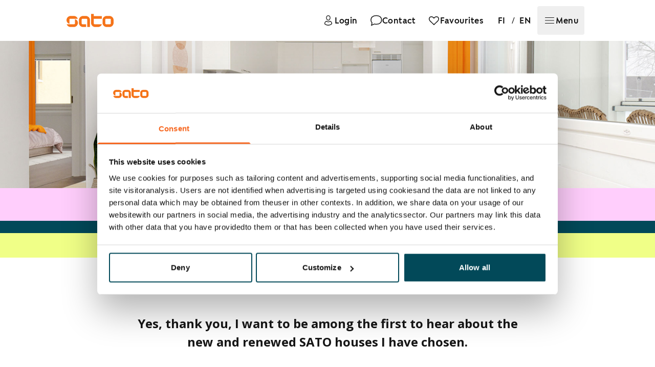

--- FILE ---
content_type: text/html; charset=utf-8
request_url: https://c4f7799debfb4deea06c65513044981f.svc.dynamics.com/t/c/89A3rnbAc4NYTEsaXYiUJczgWt7QFGNYoq0N6fGY9YU/ZwRAgulwNOwuDMXvne0acWB3UerBIFdwTT7wqUWm/LJAwl8xz?trackwebsitevisited=true&ad=https%3A%2F%2Fwww.sato.fi%2Fen%2Fsubscribe-sato-upcoming-homes&rf=&id=9888728335&formPageIds=12685891-3072-ed11-9561-0022489fd429
body_size: 3580
content:
<html><head> <script type="text/javascript"> function receiveMessage(event) { if (event.data.msg === "getCid") { handleGetCorrelationIdMessage(event); } if (event.data.msg == "renewCid") { handleRenewCorrelationIdMessage(event); } } function handleGetCorrelationIdMessage(event) { var req = event.data; if (!isAllowedDomain(event.origin)) { event.source.postMessage({ msg: 'noaccess', token: req.token }, event.origin); return; } var correlationId = '7RKBeeYAiBzixQrAe-CC1rFgH4XGoay3Dp8GceP02iU'; var resp = { msg: 'cid', data: correlationId, token: req.token, captureForms: [], forms: {"12685891-3072-ed11-9561-0022489fd429":{"Form":{"FormRendering":"\u003cdiv\u003e\n   \u003cmeta type=\u0022xrm/designer/setting\u0022 name=\u0022layout-editable\u0022 value=\u0022marketing-designer-layout-editable\u0022\u003e\n   \u003cmeta type=\u0022xrm/designer/setting\u0022 name=\u0022layout-max-width\u0022 value=\u0022600px\u0022 datatype=\u0022text\u0022 label=\u0022Layout max width\u0022\u003e\n   \u003cform data-template-id=\u002298659432-d06b-45c2-8195-e531c496f06e\u0022 data-container=\u0022true\u0022 style=\u0022null\u0022\u003e\n      \u003cstyle\u003e\n          form {\n             font-family: inherit;\n          }\n\n          form .lp-form-fieldInput {\n            box-sizing: border-box;\n            -moz-box-sizing: border-box;\n            -webkit-box-sizing: border-box;\n          }\n\n          form div.lp-form-field {\n                       word-wrap: break-word; word-break: break-word;\n          }\n          \n          form div.lp-radioButtonsContainer {\n              width: 50%;\n          }\n\n          form span.lp-radioButton input {\n            width: 18px;\n            height: 18px;\n            margin-right: 8px;\n            margin-top: 3px;\n            border-radius: 50%;\n          }\n\n          form div.marketing-customfield input[type=\u0022checkbox\u0022],\n          form div.marketing-field input[type=\u0022checkbox\u0022],\n          form div.marketing-subscription-list input {\n            width: 20px;\n            height: 20px;\n            margin-right: 8px;\n            margin-top: 3px;\n          }\n          \n          form span.lp-checkboxListItem,\n          form span.lp-radioButton {\n          /* This rule is needed to style all radio button fields. For product constraints each option is defined as input and label wrapped into a span*/\n              display: block;\n              margin: 2px;\n          }\n          \n          form *[data-layout=\u0022true\u0022] {\n              margin: 0 auto;\n              max-width: /* @layout-max-width */\n              600px /* @layout-max-width */\n              ;\n          }\n\n          form input {\n            border-radius: 3px;\n            border: 1px solid #333333;\n            height: 35px;\n            margin-top: 8px;\n            text-indent: 10px;\n            width: 100%;\n          }\n          form select {\n            border-radius: 3px;\n            border: 1px solid #333333;\n            height: 35px;\n            margin-top: 8px;\n            text-indent: 10px;\n            width: 100%;\n          }\n          form textarea {\n            border-radius: 3px;\n            border: 1px solid #333333;\n            margin-bottom: 8px;\n            margin-top: 8px;\n            height: 120px;\n            overflow: auto;\n            width: 100%;\n          }\n          form label {\n            margin: 0px;\n            font-size:14px;\n          }\n          form button[type=\u0022submit\u0022],\n          form div[data-editorblocktype=\u0022SubmitButtonBlock\u0022]  button {\n            font-size:18px;\n            border-radius: 3px;\n            height: 40px;\n            overflow: hidden;\n            text-overflow: ellipsis;\n            vertical-align: bottom;\n            color: white;\n             background-color: #f29318; \n            border: 1px solid #f29318;\n            width: 100%;\n            padding: 0;\n          }\n          form button[type=\u0022reset\u0022],\n          form div[data-editorblocktype=\u0022ResetButtonBlock\u0022]  button {\n            font-size:18px;\n            border-radius: 3px;\n            height: 40px;\n            overflow: hidden;\n            text-overflow: ellipsis;\n            vertical-align: bottom;\n            color: #323130; \n            border: 1px solid #8A8886;\n            width: 100%;\n            padding: 0;\n          }\n          form button[type=\u0022submit\u0022],\n          form button[type=\u0022reset\u0022],\n          form div[data-editorblocktype=\u0022SubmitButtonBlock\u0022],\n          form div[data-editorblocktype=\u0022ResetButtonBlock\u0022] \n          {\n            margin: 0 auto;\n          }\n          form .columnContainer h2\n          {\n            font-size: 16px;\n          }\n          ::-webkit-input-placeholder,\n          ::-moz-placeholder,\n          ::-ms-input-placeholder\n          ::placeholder\n          {\n            font-size: 16px;\n          }\n          form .columnContainer h1{\n            font-size:26px;\n          }\n\n         @media only screen and (max-width: 768px) {\n            form .columnContainer {\n               width: 100% !important;\n            }\n         }\n      \u003c/style\u003e\n      \u003cdiv data-layout=\u0022true\u0022 tabindex=\u00220\u0022\u003e\n         \u003cdiv data-section=\u0022true\u0022 class=\u0022\u0022\u003e\n            \u003cdiv style=\u0022display: flex;\n            width: 100%;\n        ;flex-wrap: wrap;\u0022\u003e\n              \u003cdiv style=\u0022clear:both;\u0022\u003e\u003c/div\u003e\n               \u003cdiv data-container=\u0022true\u0022 class=\u0022columnContainer\u0022 data-container-width=\u0022100\u0022 style=\u0022display: block; min-height: 0px; min-width: 0px; width: calc(100% - 0px); box-sizing: border-box; padding: 10px; float: left;  word-wrap: break-word; word-break: break-word; word-wrap: break-word; word-break: break-word;\u0022\u003e\n                  \u003cdiv data-editorblocktype=\u0022Text\u0022 style=\u0022font-size: 20px; font-weight: bold;\u0022\u003e\n                     \u003cp\u003eKyllä kiitos, haluan vastaanottaa SATO-uudiskohdekohtaiset kuulumiset.\u003c/p\u003e\n\n\n\n\n\n\n                  \u003c/div\u003e\n                  \u003cdiv data-editorblocktype=\u0022Text\u0022 style=\u0022font-size: 12px;opacity: 0.7;\u0022\u003e\n                     \u003cp\u003eTäytä alle nimesi ja sähköpostiosoitteesi.\u003c/p\u003e\n\n\u003c/div\u003e\n               \u003c/div\u003e\n              \u003cdiv style=\u0022clear:both;\u0022\u003e\u003c/div\u003e\n            \u003c/div\u003e\n         \u003c/div\u003e\n         \u003cdiv data-section=\u0022true\u0022\u003e\n            \u003cdiv style=\u0022display: flex;flex-wrap: wrap;\u0022\u003e\n              \u003cdiv style=\u0022clear:both;\u0022\u003e\u003c/div\u003e\n               \u003cdiv data-container=\u0022true\u0022 class=\u0022columnContainer\u0022 data-container-width=\u002250\u0022 style=\u0022display: block; min-height: 0px; min-width: 0px; width: calc(50% - 0px); box-sizing: border-box; padding: 10px; float: left;  word-wrap: break-word; word-break: break-word; word-wrap: break-word; word-break: break-word;\u0022\u003e\n                  \u003cdiv data-editorblocktype=\u0022Field-text\u0022\u003e\n                     \u003cdiv class=\u0022marketing-field\u0022\u003e\n                        \u003cdiv class=\u0022lp-form-field\u0022\u003e\n                            \u003clabel class=\u0022lp-ellipsis\u0022 for=\u00223f746946-34b4-442c-a677-e232cdd2bc40\u0022 title=\u0022\u0022 style=\u0022 font-weight: bold;\u0022\u003eEtunimi\u003c/label\u003e\n                            \u003cspan class=\u0022lp-required\u0022 style=\u0022color: rgb(255, 0, 0);\u0022\u003e*\u003c/span\u003e\n                            \u003cinput class=\u0022lp-form-fieldInput\u0022 id=\u00223f746946-34b4-442c-a677-e232cdd2bc40\u0022 name=\u00223f746946-34b4-442c-a677-e232cdd2bc40\u0022 placeholder=\u0022Syötä etunimesi\u0022 required=\u0022required\u0022 style=\u0022width:100%\u0022 title=\u0022\u0022 type=\u0022text\u0022\u003e\n                        \u003c/div\u003e\n                     \u003c/div\u003e\n                  \u003c/div\u003e\n               \u003c/div\u003e\n               \u003cdiv data-container=\u0022true\u0022 class=\u0022columnContainer\u0022 data-container-width=\u002250\u0022 style=\u0022display: block; min-height: 0px; min-width: 0px; width: calc(50% - 0px); box-sizing: border-box; padding: 10px; float: left;  word-wrap: break-word; word-break: break-word; word-wrap: break-word; word-break: break-word;\u0022\u003e\n                  \u003cdiv data-editorblocktype=\u0022Field-text\u0022\u003e\n                     \u003cdiv class=\u0022marketing-field\u0022\u003e\n                        \u003cdiv class=\u0022lp-form-field\u0022\u003e\n                            \u003clabel class=\u0022lp-ellipsis\u0022 for=\u0022e1dfc514-f301-4cb2-855a-4c8fa8331207\u0022 title=\u0022\u0022 style=\u0022 font-weight: bold;\u0022\u003eSukunimi\u003c/label\u003e\n                            \u003cspan class=\u0022lp-required\u0022 style=\u0022color: rgb(255, 0, 0)\u0022\u003e*\u003c/span\u003e\n                            \u003cinput class=\u0022lp-form-fieldInput\u0022 id=\u0022e1dfc514-f301-4cb2-855a-4c8fa8331207\u0022 name=\u0022e1dfc514-f301-4cb2-855a-4c8fa8331207\u0022 placeholder=\u0022Syötä sukunimesi\u0022 required=\u0022required\u0022 style=\u0022width:100%\u0022 title=\u0022\u0022 type=\u0022text\u0022\u003e\n                        \u003c/div\u003e\n                     \u003c/div\u003e\n                  \u003c/div\u003e\n               \u003c/div\u003e\n              \u003cdiv style=\u0022clear:both;\u0022\u003e\u003c/div\u003e\n            \u003c/div\u003e\n         \u003c/div\u003e\n         \u003cdiv data-section=\u0022true\u0022\u003e\n            \u003cdiv style=\u0022display: flex;flex-wrap: wrap;\u0022\u003e\n              \u003cdiv style=\u0022clear:both;\u0022\u003e\u003c/div\u003e\n               \u003cdiv data-container=\u0022true\u0022 class=\u0022columnContainer\u0022 data-container-width=\u0022100\u0022 style=\u0022display: block; min-height: 0px; min-width: 0px; width: calc(100% - 0px); box-sizing: border-box; padding: 10px; float: left;  word-wrap: break-word; word-break: break-word; word-wrap: break-word; word-break: break-word;\u0022\u003e\n                  \u003cdiv data-editorblocktype=\u0022Field-email\u0022\u003e\n                     \u003cdiv class=\u0022marketing-field\u0022\u003e\n                        \u003cdiv class=\u0022lp-form-field\u0022\u003e\n                            \u003clabel class=\u0022lp-ellipsis\u0022 for=\u00227f685ebb-7c54-4cff-a1bc-772562d25c38\u0022 title=\u0022\u0022 style=\u0022 font-weight: bold;\u0022\u003eSähköposti\u003c/label\u003e\n                            \u003cspan class=\u0022lp-required\u0022 style=\u0022color: rgb(255, 0, 0)\u0022\u003e*\u003c/span\u003e\n                            \u003cinput class=\u0022lp-form-fieldInput\u0022 id=\u00227f685ebb-7c54-4cff-a1bc-772562d25c38\u0022 name=\u00227f685ebb-7c54-4cff-a1bc-772562d25c38\u0022 placeholder=\u0022Syötä sähköpostiosoitteesi\u0022 required=\u0022required\u0022 style=\u0022width:100%\u0022 title=\u0022Anna kelvollinen sähköpostiosoite, kuten example@email.com\u0022 type=\u0022email\u0022 pattern=\u0022[^@\\s\\\\\u0026quot;\u003c\u003e)(\\[\\]:;,.]+(([.]{1}[^@\\s\\\\\u0026quot;\u003c\u003e)(\\[\\]:;,.]+)+?|)@([^@\\s\\\\\u0026quot;\u003c\u003e)(\\[\\]\\+:;,\\.-]+(((\\.|\\+|-|--)[^@\\s\\\\\u0026quot;\u003c\u003e)(\\[\\]+:;,.-]+)+?|)([.][^0-9@\\s\\\\\u0026quot;\u003c\u003e)(\\[\\]+:;,.-]+)+?)\u0022\u003e\n                        \u003c/div\u003e\n                     \u003c/div\u003e\n                  \u003c/div\u003e\n               \u003c/div\u003e\n              \u003cdiv style=\u0022clear:both;\u0022\u003e\u003c/div\u003e\n            \u003c/div\u003e\n         \u003c/div\u003e\n         \u003cdiv data-section=\u0022true\u0022 class=\u0022emptyContainer\u0022\u003e\n            \u003cdiv style=\u0022display: flex;\n            width: 100%;\n        ;flex-wrap: wrap;\u0022\u003e\n              \u003cdiv style=\u0022clear:both;\u0022\u003e\u003c/div\u003e\n               \u003cdiv data-container=\u0022true\u0022 class=\u0022columnContainer\u0022 data-container-width=\u0022100\u0022 style=\u0022display: block; min-height: 0px; min-width: 0px; width: calc(100% - 0px); box-sizing: border-box; padding: 10px; float: left;  word-wrap: break-word; word-break: break-word; word-wrap: break-word; word-break: break-word;\u0022\u003e\n                  \u003cdiv data-editorblocktype=\u0022Field-phone\u0022 style=\u0022\u0022\u003e\u003cdiv class=\u0022marketing-field\u0022\u003e\n\u003cdiv class=\u0022lp-form-field\u0022 data-required-field=\u0022true\u0022\u003e\u003cstrong\u003e\u003clabel class=\u0022lp-ellipsis\u0022 for=\u0022efcb6c61-f737-ed11-9db1-0022489fda17\u0022 title=\u0022\u0022\u003ePuhelinnumero\u003cspan class=\u0022lp-required\u0022 style=\u0022color: rgb(255, 0, 0);\u0022\u003e*\u003c/span\u003e\u003c/label\u003e\u003c/strong\u003e\u003cinput aria-required=\u0022true\u0022 class=\u0022lp-form-fieldInput\u0022 id=\u0022efcb6c61-f737-ed11-9db1-0022489fda17\u0022 name=\u0022efcb6c61-f737-ed11-9db1-0022489fda17\u0022 placeholder=\u0022\u0022 required=\u0022required\u0022 style=\u0022width: 100%; box-sizing: border-box;\u0022 title=\u0022\u0022 type=\u0022tel\u0022\u003e\u003c/div\u003e\n\u003c/div\u003e\n\u003c/div\u003e\n               \u003c/div\u003e\n              \u003cdiv style=\u0022clear:both;\u0022\u003e\u003c/div\u003e\n            \u003c/div\u003e\n         \u003c/div\u003e\n         \u003cdiv data-section=\u0022true\u0022 class=\u0022emptyContainer\u0022\u003e\n            \u003cdiv style=\u0022\n            display: flex;\n            width: 100%;\n        ;flex-wrap: wrap;\u0022\u003e\n              \u003cdiv style=\u0022clear:both;\u0022\u003e\u003c/div\u003e\n               \u003cdiv data-container=\u0022true\u0022 class=\u0022columnContainer\u0022 data-container-width=\u0022100\u0022 style=\u0022display: block; min-height: 0px; min-width: 0px; width: calc(100% - 0px); box-sizing: border-box; padding: 10px; float: left;  word-wrap: break-word; word-break: break-word; word-wrap: break-word; word-break: break-word;\u0022\u003e\n                  \u003cdiv data-editorblocktype=\u0022SubscriptionListBlock\u0022\u003e\u003cdiv class=\u0022marketing-subscription-list\u0022\u003e\u003cinput aria-required=\u0022true\u0022 class=\u0022lp-form-fieldInput\u0022 id=\u002266da7784-3c28-ed11-9db1-000d3adf7e5b\u0022 name=\u002266da7784-3c28-ed11-9db1-000d3adf7e5b\u0022 required=\u0022required\u0022 type=\u0022checkbox\u0022\u003e\u003cstrong\u003eTilaan uudiskohdekohtaiset uutiset\u0026nbsp;ja hyväksyn, että SATO Oyj saa käsitellä tietojani \u003ca href=\u0022https://www.sato.fi/fi/tietoturva\u0022 style=\u0022color: rgb(0, 183, 198)\u0022\u003etietosuojaselosteen\u003c/a\u003e mukaisesti.\u003c/strong\u003e\u003clabel class=\u0022lp-ellipsis\u0022 for=\u002266da7784-3c28-ed11-9db1-000d3adf7e5b\u0022\u003e\u003cspan class=\u0022lp-required\u0022 style=\u0022color: rgb(255, 0, 0);\u0022\u003e*\u003c/span\u003e\u003c/label\u003e\u003cbr\u003e\n\u0026nbsp;\u003c/div\u003e\n\n\n\n\n\n\n\n\n\n\n\n\n\u003c/div\u003e\u003cdiv data-editorblocktype=\u0022Text\u0022 style=\u0022\u0022\u003e\u003cp\u003e\u003c/p\u003e\n\n\u003cp\u003eMinua kiinnostavat seuraavien uudiskohteiden uutiset:\u003c/p\u003e\n\n\n\n\n\n\n\n\n\n\n\n\n\n\n\n\u003c/div\u003e\u003cdiv data-editorblocktype=\u0022SubscriptionListBlock\u0022\u003e\u003cdiv class=\u0022marketing-subscription-list\u0022\u003e\u003cinput class=\u0022lp-form-fieldInput\u0022 id=\u002296cac6ef-8371-ed11-9561-0022489fda17\u0022 name=\u002296cac6ef-8371-ed11-9561-0022489fda17\u0022 type=\u0022checkbox\u0022\u003e\u003clabel class=\u0022lp-ellipsis\u0022 for=\u002296cac6ef-8371-ed11-9561-0022489fda17\u0022\u003ePeijinkuja 10, Finnoo, Espoo - valmistuu arviolta marraskuussa 2024\u003c/label\u003e\u003c/div\u003e\n\n\n\n\n\u003c/div\u003e\u003cdiv data-editorblocktype=\u0022SubscriptionListBlock\u0022 style=\u0022padding-top: 27px;\u0022\u003e\u003cdiv class=\u0022marketing-subscription-list\u0022\u003e\u003cinput class=\u0022lp-form-fieldInput\u0022 id=\u002277b3be24-3372-ed11-9561-0022489fd429\u0022 name=\u002277b3be24-3372-ed11-9561-0022489fd429\u0022 type=\u0022checkbox\u0022\u003e\u003cstrong\u003e\u003clabel class=\u0022lp-ellipsis\u0022 for=\u002277b3be24-3372-ed11-9561-0022489fd429\u0022\u003eHaluan, että vuokraus ottaa minuun henkilökohtaisesti yhteyttä puhelimitse.\u003c/label\u003e\u003c/strong\u003e\u003c/div\u003e\n\n\n\n\n\n\n\n\n\u003c/div\u003e\n               \u003c/div\u003e\n              \u003cdiv style=\u0022clear:both;\u0022\u003e\u003c/div\u003e\n            \u003c/div\u003e\n         \u003c/div\u003e\n         \u003cdiv data-section=\u0022true\u0022 class=\u0022\u0022\u003e\n            \u003cdiv style=\u0022display: flex;\n            width: 100%;\n        ;flex-wrap: wrap;\u0022\u003e\n              \u003cdiv style=\u0022clear:both;\u0022\u003e\u003c/div\u003e\n               \u003cdiv data-container=\u0022true\u0022 class=\u0022columnContainer\u0022 data-container-width=\u0022100\u0022 style=\u0022display: block; min-height: 0px; min-width: 0px; width: calc(100% - 0px); box-sizing: border-box; padding: 10px; float: left;  word-wrap: break-word; word-break: break-word; word-wrap: break-word; word-break: break-word;\u0022\u003e\n                  \u003cdiv data-editorblocktype=\u0022SubmitButtonBlock\u0022 style=\u0022\u0022\u003e\n                     \u003cp\u003e\u003cbutton class=\u0022lp-form-button lp-form-fieldInput\u0022 name=\u0022submit\u0022 type=\u0022submit\u0022\u003eLähetä\u003c/button\u003e\u003c/p\u003e\n\n\n\n                  \u003c/div\u003e\n               \u003c/div\u003e\n              \u003cdiv style=\u0022clear:both;\u0022\u003e\u003c/div\u003e\n            \u003c/div\u003e\n         \u003c/div\u003e\n      \u003c/div\u003e\n   \u003c/form\u003e\n\u003c/div\u003e","FormControlsMappings":[{"CrmEntityId":"3f746946-34b4-442c-a677-e232cdd2bc40","FormControlId":"3f746946-34b4-442c-a677-e232cdd2bc40","Type":"field","Format":"text","Required":true,"AllowsPrefill":false,"Hierarchy":null,"CaptchaFunctionName":null,"CaptchaObjectName":null,"CaptchaLanguage":null,"DefaultLookupEntity":null,"DefaultLookupId":null,"DefaultLookupName":null,"OptionSetMapping":null},{"CrmEntityId":"e1dfc514-f301-4cb2-855a-4c8fa8331207","FormControlId":"e1dfc514-f301-4cb2-855a-4c8fa8331207","Type":"field","Format":"text","Required":true,"AllowsPrefill":false,"Hierarchy":null,"CaptchaFunctionName":null,"CaptchaObjectName":null,"CaptchaLanguage":null,"DefaultLookupEntity":null,"DefaultLookupId":null,"DefaultLookupName":null,"OptionSetMapping":null},{"CrmEntityId":"7f685ebb-7c54-4cff-a1bc-772562d25c38","FormControlId":"7f685ebb-7c54-4cff-a1bc-772562d25c38","Type":"field","Format":"email","Required":true,"AllowsPrefill":false,"Hierarchy":null,"CaptchaFunctionName":null,"CaptchaObjectName":null,"CaptchaLanguage":null,"DefaultLookupEntity":null,"DefaultLookupId":null,"DefaultLookupName":null,"OptionSetMapping":null},{"CrmEntityId":"efcb6c61-f737-ed11-9db1-0022489fda17","FormControlId":"efcb6c61-f737-ed11-9db1-0022489fda17","Type":"field","Format":"phone","Required":true,"AllowsPrefill":false,"Hierarchy":null,"CaptchaFunctionName":null,"CaptchaObjectName":null,"CaptchaLanguage":null,"DefaultLookupEntity":null,"DefaultLookupId":null,"DefaultLookupName":null,"OptionSetMapping":null},{"CrmEntityId":"66da7784-3c28-ed11-9db1-000d3adf7e5b","FormControlId":"66da7784-3c28-ed11-9db1-000d3adf7e5b","Type":"subscriptionList","Format":null,"Required":true,"AllowsPrefill":false,"Hierarchy":null,"CaptchaFunctionName":null,"CaptchaObjectName":null,"CaptchaLanguage":null,"DefaultLookupEntity":null,"DefaultLookupId":null,"DefaultLookupName":null,"OptionSetMapping":null},{"CrmEntityId":"96cac6ef-8371-ed11-9561-0022489fda17","FormControlId":"96cac6ef-8371-ed11-9561-0022489fda17","Type":"subscriptionList","Format":null,"Required":false,"AllowsPrefill":false,"Hierarchy":null,"CaptchaFunctionName":null,"CaptchaObjectName":null,"CaptchaLanguage":null,"DefaultLookupEntity":null,"DefaultLookupId":null,"DefaultLookupName":null,"OptionSetMapping":null},{"CrmEntityId":"77b3be24-3372-ed11-9561-0022489fd429","FormControlId":"77b3be24-3372-ed11-9561-0022489fd429","Type":"subscriptionList","Format":null,"Required":false,"AllowsPrefill":false,"Hierarchy":null,"CaptchaFunctionName":null,"CaptchaObjectName":null,"CaptchaLanguage":null,"DefaultLookupEntity":null,"DefaultLookupId":null,"DefaultLookupName":null,"OptionSetMapping":null},{"CrmEntityId":null,"FormControlId":"submit","Type":"submitButton","Format":null,"Required":false,"AllowsPrefill":false,"Hierarchy":null,"CaptchaFunctionName":null,"CaptchaObjectName":null,"CaptchaLanguage":null,"DefaultLookupEntity":null,"DefaultLookupId":null,"DefaultLookupName":null,"OptionSetMapping":null}],"HipUrl":null,"FlowId":null,"ContainsCaptcha":false,"CaptchaObjectName":null,"ErrorMessage":"Lähetyksen aikana tapahtui virhe.","ErrorImageUrl":null,"SuccessImageUrl":null},"FormContactMissing":null,"PrefillData":[],"ErrorCode":"Success"}}, renewableCorrelationId: 'ns8Zly75ieV4zDWzmARh7l474UzsgAJjqyvs3hmDRtI', renewableCorrelationLifeSpanSeconds: 3600, activityId: 'f8231821-b1d8-4884-a0e6-0cfefec24a02' }; event.source.postMessage(resp, event.origin); } function handleRenewCorrelationIdMessage(event) { var req = event.data; if (!isAllowedDomain(event.origin)) { event.source.postMessage({ msg: 'noaccess', token: req.token }, event.origin); return; } var xmlHttp = new XMLHttpRequest(); xmlHttp.onreadystatechange = function() { if (xmlHttp.readyState == 4 && xmlHttp.status == 200) { var resp = { msg: 'renewedCid', data: JSON.parse(xmlHttp.responseText), token: req.token }; event.source.postMessage(resp, event.origin); } }; xmlHttp.open("POST", window.location.origin + "/t/cr/" + req.correlationId, true); xmlHttp.send(null); } function isInArray(array, value) { var actualUrl = value.toLowerCase(); for (var i = 0; i < array.length; i++) { var allowedUrl = array[i].toLowerCase(); if (allowedUrl === actualUrl) { return true; } } return false; } function isAllowedDomain(origin) { var allowedDomains = JSON.parse('["https://www.sato.fi"]'); return isInArray(allowedDomains, event.origin); } window.addEventListener("message", receiveMessage, false); </script></head><body></body></html>

--- FILE ---
content_type: application/javascript; charset=UTF-8
request_url: https://www.sato.fi/static/7446.c92d8d3893b5bc802668.js
body_size: 33878
content:
(self.__LOADABLE_LOADED_CHUNKS__=self.__LOADABLE_LOADED_CHUNKS__||[]).push([[7446],{54200:(e,t,r)=>{"use strict";r.d(t,{A:()=>b}),r(96540);var n=r(61225),a=r(74851),o=r(54550),i=r(88195),c=r(15139),s=r(53890),l=r(46913),u=r(11978),p=r(95702),f=r(48680),d=r(66762),m=r(71847),v=r(74848);function b(e){var t=e.store,r=e.req,b=e.helmetContext,h=e.queryClient,O=e.dehydratedQueryState;return(0,v.jsx)(n.Kq,{store:t,children:(0,v.jsx)(p.Ay,{queryClient:h,dehydratedQueryState:O,children:(0,v.jsx)(f.S,{req:r,helmetContext:b,children:(0,v.jsx)(m.p,{req:r,children:(0,v.jsx)(a.yoI,{config:s.J,children:(0,v.jsx)(u.qj,{children:(0,v.jsx)(c.j.Provider,{value:i.A,children:(0,v.jsx)(o.c4,{apiKey:d.M7,children:(0,v.jsx)(a.tEY,{children:(0,v.jsx)(a.CoW,{children:(0,v.jsx)(l.A,{})})})})})})})})})})})}},11619:(e,t,r)=>{"use strict";r.d(t,{H:()=>n});var n=(0,r(70863).D)("ADD_ANALYTICS_EVENT")},54322:(e,t,r)=>{"use strict";r.d(t,{$V:()=>i,V2:()=>s,Y9:()=>c,_U:()=>o,qW:()=>a});var n=r(70863),a=(0,n.D)("LOCATION_CHANGE"),o=(0,n.D)("NAVIGATE_TO_PAGE"),i=(0,n.D)("NAVIGATE_TO_CUSTOM_PAGE"),c=(0,n.D)("NAVIGATE_TO_PAGE_REPLACE");function s(e){window.location.href=e}(0,n.m)("NAVIGATE_BACK")},70863:(e,t,r)=>{"use strict";r.d(t,{D:()=>n,m:()=>a});var n=function(e){var t=function(t){return{type:e,payload:t}};return t.type=e,t},a=function(e){var t=function(){return{type:e}};return t.type=e,t}},15139:(e,t,r)=>{"use strict";r.d(t,{V:()=>i,j:()=>o});var n=r(96540),a=r(88195),o=n.createContext(a.A),i=function(){var e=n.useContext(o);if(!e)throw new Error("useAPIClient was used outside of an APIClientContext");return e}},44437:(e,t,r)=>{"use strict";r.d(t,{Ay:()=>v,Up:()=>f});var n=r(64467),a=r(10467),o=r(54756),i=r.n(o),c=r(71083);function s(e,t){var r=Object.keys(e);if(Object.getOwnPropertySymbols){var n=Object.getOwnPropertySymbols(e);t&&(n=n.filter((function(t){return Object.getOwnPropertyDescriptor(e,t).enumerable}))),r.push.apply(r,n)}return r}function l(e){for(var t=1;t<arguments.length;t++){var r=null!=arguments[t]?arguments[t]:{};t%2?s(Object(r),!0).forEach((function(t){(0,n.A)(e,t,r[t])})):Object.getOwnPropertyDescriptors?Object.defineProperties(e,Object.getOwnPropertyDescriptors(r)):s(Object(r)).forEach((function(t){Object.defineProperty(e,t,Object.getOwnPropertyDescriptor(r,t))}))}return e}var u="id,title,full_url,summary,published_at,cover_url,attachments,article_url,type,section_id,display_style,open_graph",p=function(e){return"en"===e?5098:947},f=function(e){return p(e)},d=function(e){return"en"===e?"6fdacbdf6b5dded7365865aa39ee5d0b":"03f0b4137f979357bd680dcd1627cc71"},m=c.A.create({transformRequest:[function(e,t){return t.delete("X-Requested-With"),e}]});const v=function(){return{getArticle:(c=(0,a.A)(i().mark((function e(t){var r,n,a,o,c;return i().wrap((function(e){for(;;)switch(e.prev=e.next){case 0:return r=t.articleId,n=t.lang,a=t.isPreview,e.next=3,m.get("https://api.flockler.com/v1/sites/".concat(p(n),"/articles/").concat(r,"?fields=").concat(u).concat(a?"&state=draft&api_key=".concat(d(n)):""));case 3:if(o=e.sent,c=o.data){e.next=7;break}throw new Error("Error in request");case 7:return e.abrupt("return",l(l({},o),{},{data:l(l({},c),{},{lang:n})}));case 8:case"end":return e.stop()}}),e)}))),function(e){return c.apply(this,arguments)}),getSiteArticles:(o=(0,a.A)(i().mark((function e(t){var r,n,a,o;return i().wrap((function(e){for(;;)switch(e.prev=e.next){case 0:return r=t.lang,n=t.maxId,e.next=3,m.get("https://api.flockler.com/v1/sites/".concat(p(r),"/articles?fields=").concat(u).concat(n?"&max_id=".concat(n):""));case 3:if(a=e.sent,o=a.data){e.next=7;break}throw new Error("Error in request");case 7:return e.abrupt("return",l(l({},a),{},{data:l(l({},o),{},{lang:r})}));case 8:case"end":return e.stop()}}),e)}))),function(e){return o.apply(this,arguments)}),getFullArticle:(n=(0,a.A)(i().mark((function e(t){var r,n,a,o,c;return i().wrap((function(e){for(;;)switch(e.prev=e.next){case 0:return r=t.articleId,n=t.lang,a=t.isPreview,e.next=3,m.get("https://api.flockler.com/v1/sites/".concat(p(n),"/articles/").concat(r,"?fields=").concat("id,title,full_url,summary,published_at,cover_url,attachments,article_url,body,type,tags,author_credit,section_id,photo_credit,open_graph").concat(a?"&state=draft&api_key=".concat(d(n)):""));case 3:if(o=e.sent,c=o.data){e.next=7;break}throw new Error("Error in request");case 7:return e.abrupt("return",l(l({},o),{},{data:l(l({},c),{},{lang:n})}));case 8:case"end":return e.stop()}}),e)}))),function(e){return n.apply(this,arguments)}),getSections:(r=(0,a.A)(i().mark((function e(t){var r,n;return i().wrap((function(e){for(;;)switch(e.prev=e.next){case 0:return e.next=2,m.get("https://api.flockler.com/v1/sites/".concat(p(t),"/sections/?fields=").concat("id,name,section_url,title_text,links,full_url"));case 2:if(r=e.sent,n=r.data){e.next=6;break}throw new Error("Error in request");case 6:return e.abrupt("return",l(l({},r),{},{data:l(l({},n),{},{lang:t})}));case 7:case"end":return e.stop()}}),e)}))),function(e){return r.apply(this,arguments)}),getArticlesForSection:(t=(0,a.A)(i().mark((function e(t){var r,n,a,o,c;return i().wrap((function(e){for(;;)switch(e.prev=e.next){case 0:return r=t.sectionId,n=t.lang,a=t.maxId,e.next=3,m.get("https://api.flockler.com/v1/sites/".concat(p(n),"/sections/").concat(r,"/articles?fields=").concat(u).concat(a?"&max_id=".concat(a):""));case 3:if(o=e.sent,c=o.data){e.next=7;break}throw new Error("Error in request");case 7:return e.abrupt("return",l(l({},o),{},{data:l(l({},c),{},{lang:n,sectionId:r})}));case 8:case"end":return e.stop()}}),e)}))),function(e){return t.apply(this,arguments)}),getFeaturedContainerArticles:(e=(0,a.A)(i().mark((function e(t){var r,n,a,o;return i().wrap((function(e){for(;;)switch(e.prev=e.next){case 0:return r=t.containerId,n=t.lang,e.next=3,m.get("https://api.flockler.com/v1/sites/".concat(p(n),"/featured-item-containers/").concat(r,"/articles?fields=").concat(u));case 3:if(a=e.sent,o=a.data){e.next=7;break}throw new Error("Error in request");case 7:return e.abrupt("return",l(l({},a),{},{data:l(l({},o),{},{lang:n,containerId:r})}));case 8:case"end":return e.stop()}}),e)}))),function(t){return e.apply(this,arguments)})};var e,t,r,n,o,c}},88195:(e,t,r)=>{"use strict";r.d(t,{A:()=>X});var n,a=r(54640),o=r(66762),i=r(64467),c=r(10467),s=r(60436),l=r(54756),u=r.n(l),p=r(74851),f=r(71083),d=r(23278),m=r(70965);function v(e,t){var r=Object.keys(e);if(Object.getOwnPropertySymbols){var n=Object.getOwnPropertySymbols(e);t&&(n=n.filter((function(t){return Object.getOwnPropertyDescriptor(e,t).enumerable}))),r.push.apply(r,n)}return r}function b(e){for(var t=1;t<arguments.length;t++){var r=null!=arguments[t]?arguments[t]:{};t%2?v(Object(r),!0).forEach((function(t){(0,i.A)(e,t,r[t])})):Object.getOwnPropertyDescriptors?Object.defineProperties(e,Object.getOwnPropertyDescriptors(r)):v(Object(r)).forEach((function(t){Object.defineProperty(e,t,Object.getOwnPropertyDescriptor(r,t))}))}return e}function h(e,t){(null==t||t>e.length)&&(t=e.length);for(var r=0,n=new Array(t);r<t;r++)n[r]=e[r];return n}var O=f.A.create({baseURL:o.l0+"/api",timeout:6e4,headers:{"Auth-Type":"awscognito"},transformRequest:[function(e,t){return t.delete("X-Requested-With"),e}].concat((0,s.A)((0,m._j)(null!==(n=f.A.defaults.transformRequest)&&void 0!==n?n:[])))});function g(e,t){var r=new FormData;r.append("request",new Blob([JSON.stringify(e)],{type:"application/json"}));var n,a=(0,d.iK)(t),o=a.files,i=a.metadatas,c=function(e,t){var r="undefined"!=typeof Symbol&&e[Symbol.iterator]||e["@@iterator"];if(!r){if(Array.isArray(e)||(r=function(e,t){if(e){if("string"==typeof e)return h(e,t);var r=Object.prototype.toString.call(e).slice(8,-1);return"Object"===r&&e.constructor&&(r=e.constructor.name),"Map"===r||"Set"===r?Array.from(e):"Arguments"===r||/^(?:Ui|I)nt(?:8|16|32)(?:Clamped)?Array$/.test(r)?h(e,t):void 0}}(e))||t&&e&&"number"==typeof e.length){r&&(e=r);var n=0,a=function(){};return{s:a,n:function(){return n>=e.length?{done:!0}:{done:!1,value:e[n++]}},e:function(e){throw e},f:a}}throw new TypeError("Invalid attempt to iterate non-iterable instance.\nIn order to be iterable, non-array objects must have a [Symbol.iterator]() method.")}var o,i=!0,c=!1;return{s:function(){r=r.call(e)},n:function(){var e=r.next();return i=e.done,e},e:function(e){c=!0,o=e},f:function(){try{i||null==r.return||r.return()}finally{if(c)throw o}}}}(o||[]);try{for(c.s();!(n=c.n()).done;){var s=n.value;r.append("files",s)}}catch(e){c.e(e)}finally{c.f()}return r.append("metadata",new Blob([JSON.stringify(i)],{type:"application/json"})),r}var j=function(e){return function(t,r){if(null!=r&&r.length){var n=g(t,r);return O.post(e.withAttachments,n,{headers:{"Content-Type":"multipart/form-data"}})}return O.post(e.withoutAttachments,t)}};function y(e,t){var r=Object.keys(e);if(Object.getOwnPropertySymbols){var n=Object.getOwnPropertySymbols(e);t&&(n=n.filter((function(t){return Object.getOwnPropertyDescriptor(e,t).enumerable}))),r.push.apply(r,n)}return r}function x(e){for(var t=1;t<arguments.length;t++){var r=null!=arguments[t]?arguments[t]:{};t%2?y(Object(r),!0).forEach((function(t){(0,i.A)(e,t,r[t])})):Object.getOwnPropertyDescriptors?Object.defineProperties(e,Object.getOwnPropertyDescriptors(r)):y(Object(r)).forEach((function(t){Object.defineProperty(e,t,Object.getOwnPropertyDescriptor(r,t))}))}return e}var w=f.A.create({baseURL:o.l0+"/api"});var A,P,E=r(44437),S=r(445),N=r(74986);function k(e,t){var r=Object.keys(e);if(Object.getOwnPropertySymbols){var n=Object.getOwnPropertySymbols(e);t&&(n=n.filter((function(t){return Object.getOwnPropertyDescriptor(e,t).enumerable}))),r.push.apply(r,n)}return r}function C(e){for(var t=1;t<arguments.length;t++){var r=null!=arguments[t]?arguments[t]:{};t%2?k(Object(r),!0).forEach((function(t){(0,i.A)(e,t,r[t])})):Object.getOwnPropertyDescriptors?Object.defineProperties(e,Object.getOwnPropertyDescriptors(r)):k(Object(r)).forEach((function(t){Object.defineProperty(e,t,Object.getOwnPropertyDescriptor(r,t))}))}return e}var D={baseURL:o.l0+"/api",timeout:15e3,headers:{"Auth-Type":"awscognito"}},R=f.A.create(C(C({},D),{},{transformRequest:[function(e,t){return t.delete("X-Requested-With"),e}].concat((0,s.A)((0,m._j)(null!==(A=f.A.defaults.transformRequest)&&void 0!==A?A:[])))})),T=f.A.create(C(C({},D),{},{transformRequest:[function(e,t){return t.Authorization="Bearer ".concat(N.f.getAccessToken()),t.AuthorizationID=N.f.getIdToken(),e}].concat((0,s.A)((0,m._j)(null!==(P=f.A.defaults.transformRequest)&&void 0!==P?P:[])))}));var _=r(14483),L=function(){return p.Lh.getTupasToken()?{TupasAuthorization:p.Lh.getTupasToken()}:void 0},I=f.A.create({baseURL:o.l0+"/api",timeout:(0,_.Gx)(2).ms});var M,U,W,B,F,H,G,Y,q=f.A.create({baseURL:o.g9,timeout:4e3}),V={read:function(){var e=N.f.isUserLogged()?{Authorization:"Bearer "+N.f.getAccessToken(),AuthorizationID:N.f.getIdToken()}:null;if(!e)throw"not logged in";return q.get("/v1/myinformation",{headers:e})}},K=o.l0+"/api/incidents/v1",Q=o.l0+"/api/realestates/v1",z=o.l0+"/api/realestates/v2",$={places:function(e){var t=e+"/homes/places";return{cities:function(){return f.A.get(t+"/cities/allV2")},districts:function(e){return f.A.get(t+"/region-search",{params:{searchText:e}})},siteSearch:function(e){return f.A.get(t+"/site-search",{params:e})},districtSearch:function(e){return f.A.get(t+"/district-search",{params:e})},validatePlace:function(e){return f.A.post(t+"/validate-place",e)}}}(Q),apartments:(U=Q,W=U+"/homes/apartments",B=U+"/homes/preview/apartments",{boundingBoxBuckets:function(e){return f.A.post(W+"/bounding-box-bucketsV3",e)},search:function(e){return f.A.post(W+"/search",e)},apartmentRoomCounts:function(e){return f.A.post(W+"/apartment-room-counts",e)},fitBoundingBox:function(e){return f.A.post(W+"/fit-bounding-box",e)},getSimilar:function(e){return o.Zv?w.get("".concat(B,"/similar/").concat(e)):f.A.get("".concat(W,"/similar/").concat(e))},searchInfo:function(){return f.A.get(W+"/search-info")}}),apartmentsV2:function(e){var t,r=e+"/product";return{fetchApartment:(t=(0,c.A)(u().mark((function e(t,n){var a,i;return u().wrap((function(e){for(;;)switch(e.prev=e.next){case 0:return a=function(){var e=(0,c.A)(u().mark((function e(a){var o;return u().wrap((function(e){for(;;)switch(e.prev=e.next){case 0:return e.next=2,f.A.get("".concat(r,"/").concat(t),{params:x({lang:n},a)});case 2:return o=e.sent,e.abrupt("return",o.data);case 4:case"end":return e.stop()}}),e)})));return function(t){return e.apply(this,arguments)}}(),e.prev=1,e.next=4,a();case 4:case 12:return e.abrupt("return",e.sent);case 7:if(e.prev=7,e.t0=e.catch(1),!o.Zv||!f.A.isAxiosError(e.t0)||404!==(null===(i=e.t0.response)||void 0===i?void 0:i.status)){e.next=13;break}return e.next=12,a({published:!1});case 13:throw e.t0;case 14:case"end":return e.stop()}}),e,null,[[1,7]])}))),function(e,r){return t.apply(this,arguments)}),fetchSimilarApartments:function(e,t){return f.A.get(r+"/".concat(e,"/similar"),{params:{lang:t,status:["GOING_TO_BE_FREE","FREE"].join(",")}})},search:function(e,t){return f.A.post(r+"/searchV2",e,{params:{lang:t}})},fetchUpcomingApartments:function(e,t){return f.A.post(r+"/marketing",e,{params:{lang:t}})},getApartmentProducts:function(e,t){return f.A.post(r+"/products",{productIds:e},{params:{lang:t}})}}}(z),contactForm:function(e){var t=e+"/incident";return{submitForm:function(e){return f.A.post(t+"/public",e)}}}(K),realEstate:function(e){var t=f.A.create({baseURL:e});return{saveWatch:function(e,r){return t.post("/search/watch",r,{params:{token:e}})},removeWatch:function(e,r){return t.delete("/search/watch?token="+encodeURIComponent(e),{data:{id:r}})},watches:function(e){return t.get("/search/watch",{params:{token:e}})},rentNow:{lock:function(e){return t.post("/quickrent/lock",e)},unlock:function(e){return t.post("/quickrent/unlock",e)}}}}(Q),realEstateV2:function(e){var t=f.A.create({baseURL:e}),r=function(e,r,n){var a={status:n.join(","),lang:r};return o.Zv&&(a.published=!1),t.get("/real-estate/".concat(e,"/apartments"),{params:a})};return{get:function(e,r){return t.get("/real-estate/".concat(e,"?lang=").concat(r))},getAllApartmentsInBuilding:function(e,t){return r(e,t,["FREE","GOING_TO_BE_FREE","ON_CONTRACT"])},getAvailableApartmentsInBuilding:function(e,t){return r(e,t,["FREE","GOING_TO_BE_FREE"])},getAreaText:function(e,r){return t.get("/real-estate/".concat(e,"/area?lang=").concat(r))},getRealEstateParkingSpaces:function(e,r){return t.get("/real-estate/".concat(e,"/parkingspaceproducts"),{params:{lang:r}})}}}(z),user:V,contentful:a.S,flockler:(0,E.Ay)(),siteContent:(G="/api/sato-content",Y=G+"/search",{search:function(e,t,r){return f.A.get(Y,{params:{lang:e,term:t,targetedEntryIds:null==r?void 0:r.join(","),groupResults:!0}})}}),termination:{tupas:{getContracts:function(){return I.get("/agreements/v1/tupas/terminations",{headers:L()})},terminateContractV2:function(e){return I.post("/agreements/v2/tupas/termination/start",e,{headers:L()})},acceptTerminateContract:function(e){return I.post("/agreements/v1/tupas/termination/accept",e,{headers:L()})}}},identification:{tupasIdentification:function(e){var t=e.method,r=e.redirectUrl,n=e.errorRedirectUrl,a=e.language,o=e.identificationType,i=void 0===o?S.wT.USER_ID:o;return R.post("/identity/v3/tupas/request",{method:t,errorRedirectUrl:n,frontRedirectUri:r,language:a,identificationType:i})},logout:function(){return T("/identity/v1/auth/signout")}},agreements:{createApplication:j({withoutAttachments:"/agreements/v1/application/create",withAttachments:"/agreements/v1/application/create/withattachments"}),createPublicApplication:j({withoutAttachments:"/agreements/v1/application/public/create",withAttachments:"/agreements/v1/application/public/create/withattachments"}),createUnidentifiedApplication:j({withoutAttachments:"/agreements/v1/application/unidentified/create",withAttachments:"/agreements/v1/application/unidentified/create/withattachments"}),existingApplication:function(e){return O.post("/agreements/v1/application",e)},existingApplicantApplicationsUsingTupas:function(){return O.get("/agreements/v1/tupas/application/applicant",{headers:{TupasAuthorization:p.Lh.getTupasToken()}})},updateApplication:j({withoutAttachments:"/agreements/v1/application/update",withAttachments:"/agreements/v1/application/update/withattachments"}),updateApplicantApplicationUsingTupas:function(e,t){if(null!=t&&t.length){var r=g(e,t);return O.post("/agreements/v1/tupas/application/applicant/update/withattachments",r,{headers:{"Content-Type":"multipart/form-data",TupasAuthorization:p.Lh.getTupasToken()}})}return O.post("/agreements/v1/tupas/application/applicant/update",e,{headers:{TupasAuthorization:p.Lh.getTupasToken()}})},createB2BApplication:function(e){return O.post("/agreements/v1/application/company/create",e)},rentNow:{checkApplicantRentNowSuitability:function(e){return O.post("/agreements/v1/quickrent/check",{identificationToken:e})},createContractDraft:function(e){return O.post("/agreements/v1/quickrent/create",e)},updateContractDraft:function(e){return O.post("/agreements/v1/quickrent/update",e)},fetchPaymentProviders:(H=(0,c.A)(u().mark((function e(t){var r;return u().wrap((function(e){for(;;)switch(e.prev=e.next){case 0:return e.next=2,O.post("/agreements/v1/quickrent/providers",t);case 2:return r=e.sent,e.abrupt("return",b(b({},r),{},{data:r.data.paytrailResponse}));case 4:case"end":return e.stop()}}),e)}))),function(e){return H.apply(this,arguments)}),getRentNowShowingTimes:function(e){return O.get("/agreements/v1/apartmentshowing/availabletimes/quickrent",{params:{token:e}})},availableShowingTimes:function(e,t){return O.post("/agreements/v1/apartmentshowing/availabletimes/quickrent",{productId:e,applicants:t})},createPayment:(F=(0,c.A)(u().mark((function e(t){var r;return u().wrap((function(e){for(;;)switch(e.prev=e.next){case 0:return e.next=2,O.post("/agreements/v1/quickrent/pay",t);case 2:return r=e.sent,e.abrupt("return",b(b({},r),{},{data:r.data.paytrailResponse}));case 4:case"end":return e.stop()}}),e)}))),function(e){return F.apply(this,arguments)})},fetchFinnishHolidays:function(){return O.get("/agreements/v1/quickrent/holidays")},getOffer:function(e){return O.post("/agreements/v1/offer",{offerToken:e})},getOfferV2:function(e,t){return O.post("/agreements/v2/offer?lang=".concat(encodeURIComponent(t)),{offerToken:e})},acceptOffer:function(e){return O.post("/agreements/v1/offer/accept",{offerToken:e})},declineOffer:function(e,t,r){return O.post("/agreements/v1/offer/decline",{offerToken:e,reason:t,reasonText:r})},getShowingTimes:function(e){return O.get("/agreements/v1/apartmentshowing/availabletimes",{params:{token:e}})},reserveShowingTime:function(e){return O.post("agreements/v1/apartmentshowing/reservetime",e)},cancelShowingTime:function(e,t){return O.post("agreements/v1/apartmentshowing/cancelreservation",{offerToken:e,cancelReason:t})}},datetime:(M=o.g9,{getCurrentDate:function(){return f.A.get("".concat(M,"/datetime"),{params:{timestamp:(new Date).toISOString()}})}}),talentAdore:function(){var e=f.A.create({baseURL:"https://ats.talentadore.com/positions"});return{getOpenPositions:function(t){return e.get("/".concat(encodeURIComponent(t),"/json?v=2&display_description=job_description&categories=tags"))}}}()};const X=$},47420:(e,t,r)=>{"use strict";r.d(t,{a0:()=>i,sH:()=>c});var n=r(10467),a=r(54756),o=r.n(a),i=(r(88195),r(95702),"server-date"),c=function(e){return(0,n.A)(o().mark((function t(){var r;return o().wrap((function(t){for(;;)switch(t.prev=t.next){case 0:return t.next=2,e.datetime.getCurrentDate();case 2:return r=t.sent,t.abrupt("return",r.data);case 4:case"end":return t.stop()}}),t)})))}},9859:(e,t,r)=>{"use strict";r.d(t,{Qt:()=>p,Re:()=>l,Rv:()=>v,UW:()=>s,XJ:()=>m,d6:()=>d,kQ:()=>i,nR:()=>c,r2:()=>f,yR:()=>u});var n=r(64467);function a(e,t){var r=Object.keys(e);if(Object.getOwnPropertySymbols){var n=Object.getOwnPropertySymbols(e);t&&(n=n.filter((function(t){return Object.getOwnPropertyDescriptor(e,t).enumerable}))),r.push.apply(r,n)}return r}function o(e){for(var t=1;t<arguments.length;t++){var r=null!=arguments[t]?arguments[t]:{};t%2?a(Object(r),!0).forEach((function(t){(0,n.A)(e,t,r[t])})):Object.getOwnPropertyDescriptors?Object.defineProperties(e,Object.getOwnPropertyDescriptors(r)):a(Object(r)).forEach((function(t){Object.defineProperty(e,t,Object.getOwnPropertyDescriptor(r,t))}))}return e}var i=o({NEW_OR_RENOVATED:{label:"common.features.NEW_OR_RENOVATED"},APARTMENT_SAUNA:{label:"common.features.APARTMENT_SAUNA"},HAS_TERRACE:{label:"common.features.HAS_TERRACE"},HAS_COURTYARD:{label:"common.features.HAS_COURTYARD"}},{BALCONY:{label:"common.features.BALCONY"}}),c={ELEVATOR:{label:"common.features.ELEVATOR"},IS_SMOKE_FREE:{label:"common.features.SMOKE_FREE",tooltip:"apartmentSearch.tooltips.SMOKE_FREE"}},s={LAUNDRY_HOUSE:{label:"common.features.LAUNDRY_HOUSE"},ATTIC_OR_CELLAR_OR_STORAGE_ROOM:{label:"common.features.ATTIC_OR_CELLAR_OR_STORAGE_ROOM"},REAL_ESTATE_SAUNA:{label:"common.features.REAL_ESTATE_SAUNA"},DRYING_ROOM:{label:"common.features.DRYING_ROOM"},OUTDOOR_STORAGE_ROOM:{label:"common.features.OUTDOOR_STORAGE_ROOM"},BABY_CARRIAGE_STORAGE_ROOM:{label:"common.features.BABY_CARRIAGE_STORAGE_ROOM"}},l={HAS_CAMPAIGN:{label:"apartmentSearch.filters.HAS_CAMPAIGN"},HAS_SUPERINTENDENT:{label:"common.features.HAS_SUPERINTENDENT",tooltip:"apartmentSearch.tooltips.HAS_SUPERINTENDENT"},PETS_ALLOWED:{label:"common.features.PETS_ALLOWED"},BROADBAND_INCLUDED:{label:"common.features.BROADBAND_INCLUDED"},ELECTRICITY_INCLUDED:{label:"common.features.ELECTRICITY_INCLUDED"}},u={HAS_GEOTHERMAL:{label:"apartmentFlags.geothermal.label",tooltip:"apartmentFlags.geothermal.tooltip"},HAS_SOLAR_PANEL:{label:"apartmentFlags.solarPanel.label",tooltip:"apartmentFlags.solarPanel.tooltip"},SUSTAINABLE_CHOICE:{label:"common.features.SUSTAINABLE_CHOICE",tooltip:"apartmentSearch.tooltips.SUSTAINABLE_CHOICE"}},p={STUDENT_HOME:{label:"common.features.STUDENT_HOME",tooltip:"apartmentSearch.tooltips.STUDENT_HOME"},SENIOR_APARTMENT:{label:"common.features.SENIOR_APARTMENT",tooltip:"apartmentSearch.tooltips.SENIOR_APARTMENT"},FLEX_HOME:{label:"common.features.FLEX_HOME",tooltip:"apartmentSearch.tooltips.FLEX_HOME"},STUDIO_HOME:{label:"common.features.STUDIO_HOME",tooltip:"apartmentSearch.tooltips.STUDIO_HOME"}},f={ONLY_ARA:{label:"common.araFeatures.ONLY_ARA",tooltip:"apartmentSearch.araFilter.tooltip"},ONLY_WITHOUT_ARA:{label:"common.araFeatures.ONLY_WITHOUT_ARA"}},d=o(o(o(o(o(o(o({},c),i),s),l),u),p),f),m={regions:[],roomTypes:[],freeFrom:null,area:{min:void 0,max:void 0},maxRent:null,constructionYear:null,features:[],rentNow:null},v={HAS_SUPERINTENDENT:"HAS_SUPERINTENDENT",HAS_CAMPAIGN:"HAS_CAMPAIGN",SUSTAINABLE_CHOICE:"SUSTAINABLE_CHOICE",NEW_OR_RENOVATED:"IS_NEW_OR_RENOVATED",FLEX_HOME:"FLEX_HOME",STUDIO_HOME:"STUDIO_HOME",BROADBAND_INCLUDED:"HAS_BROADBAND",ELEVATOR:"HAS_ELEVATOR",PETS_ALLOWED:"ALLOWS_PETS",APARTMENT_SAUNA:"HAS_OWN_SAUNA",SENIOR_APARTMENT:"IS_SENIOR_APARTMENT",BALCONY:"HAS_BALCONY",STUDENT_HOME:"IS_STUDENT_HOME",ELECTRICITY_INCLUDED:"ELECTRICITY_INCLUDED",HAS_TERRACE:"HAS_TERRACE",HAS_COURTYARD:"HAS_COURTYARD",HAS_GEOTHERMAL:"HAS_GEOTHERMAL",HAS_SOLAR_PANEL:"HAS_SOLAR_PANEL",LAUNDRY_HOUSE:"HAS_LAUNDRY_ROOM",OUTDOOR_STORAGE_ROOM:"HAS_OUTDOOR_STORAGE",DRYING_ROOM:"HAS_DRYING_ROOM",ATTIC_OR_CELLAR_OR_STORAGE_ROOM:"HAS_ATTIC",REAL_ESTATE_SAUNA:"HAS_SAUNA",IS_SMOKE_FREE:"IS_SMOKE_FREE",BABY_CARRIAGE_STORAGE_ROOM:"BABY_CARRIAGE_STORAGE_ROOM",ONLY_ARA:"IS_ARA",ONLY_WITHOUT_ARA:"IS_ARA"}},73977:(e,t,r)=>{"use strict";r.d(t,{Gx:()=>q,Js:()=>$,V$:()=>G,VX:()=>B,WP:()=>U,hQ:()=>z,l:()=>Q,lY:()=>K,lf:()=>J,lj:()=>V,r3:()=>H,zC:()=>X});var n=r(80045),a=r(60436),o=r(10467),i=r(5544),c=r(64467),s=r(50014),l=r.n(s),u=r(63375),p=r.n(u),f=r(90179),d=r.n(f),m=r(64889),v=r.n(m),b=r(54756),h=r.n(b),O=r(74851),g=r(86828),j=r(10498),y=r(1584),x=r(64234),w=r(445),A=r(54882),P=r(10996),E=r(66390),S=r(75978),N=r(56462),k=r(63246),C=r(38259),D=r(9859),R=["regions"];function T(e,t){var r=Object.keys(e);if(Object.getOwnPropertySymbols){var n=Object.getOwnPropertySymbols(e);t&&(n=n.filter((function(t){return Object.getOwnPropertyDescriptor(e,t).enumerable}))),r.push.apply(r,n)}return r}function _(e){for(var t=1;t<arguments.length;t++){var r=null!=arguments[t]?arguments[t]:{};t%2?T(Object(r),!0).forEach((function(t){(0,c.A)(e,t,r[t])})):Object.getOwnPropertyDescriptors?Object.defineProperties(e,Object.getOwnPropertyDescriptors(r)):T(Object(r)).forEach((function(t){Object.defineProperty(e,t,Object.getOwnPropertyDescriptor(r,t))}))}return e}var L=O.fvd.isNullable,I=O.fvd.nonNullable,M=O.fvd.isTruthy,U=function(e,t){return e.filter((function(e){return e in t})).map((function(e){return _(_({},t[e]),{},{name:e})}))},W=function(e){if(e)return encodeURIComponent(e.map((function(e){var t=e.municipality,r=e.area,n=e.postalCode,a=e.streetAddress;return[t,null!=r?r:"",null!=n?n:"",null!=a?a:""].join(";")})).join("|"))||void 0},B=function(e,t){if(!e||!t)return!1;var r=function(e,t){return O.fvd.isNullable(e)&&O.fvd.isNullable(t)||(0,C.VB)(e,t)};return(0,C.VB)(e.municipality,t.municipality)&&r(e.area,t.area)&&r(e.streetAddress,t.streetAddress)&&r(e.postalCode,t.postalCode)},F=function(){var e=(0,o.A)(h().mark((function e(t,r){var n;return h().wrap((function(e){for(;;)switch(e.prev=e.next){case 0:return e.next=2,Promise.all(t.map(function(){var e=(0,o.A)(h().mark((function e(t){var n,a,o,i,c,s,l,u,p,f;return h().wrap((function(e){for(;;)switch(e.prev=e.next){case 0:return o=t.municipality,i=t.area,c=t.streetAddress,e.next=3,(0,x.Z)(o,r);case 3:if(s=e.sent){e.next=6;break}return e.abrupt("return",void 0);case 6:if(null!=(l=null!==(n=null==s||null===(a=s.municipalities.find((function(e){var t=e.searchableRegion;return(0,C.VB)(o,t.municipality)})))||void 0===a?void 0:a.searchableRegion)&&void 0!==n?n:null)&&l.municipality){e.next=9;break}return e.abrupt("return",void 0);case 9:if(u={municipality:l.municipality,area:null,streetAddress:c,postalCode:null},!i){e.next=15;break}if(f=null===(p=s.areas.find((function(e){var t=e.searchableRegion;return(0,C.VB)(i,t.area)})))||void 0===p?void 0:p.searchableRegion){e.next=14;break}return e.abrupt("return",void 0);case 14:u.area=f.area;case 15:return e.abrupt("return",u);case 16:case"end":return e.stop()}}),e)})));return function(t){return e.apply(this,arguments)}}()));case 2:return n=e.sent,e.abrupt("return",p()(n.filter(O.fvd.nonNullable)));case 4:case"end":return e.stop()}}),e)})));return function(t,r){return e.apply(this,arguments)}}(),H=function(){var e=arguments.length>0&&void 0!==arguments[0]?arguments[0]:{},t=e.municipality,r=e.area;return t?[{municipality:t,area:null!=r?r:null,streetAddress:null,postalCode:null}]:[]},G=function(e,t){var r=new URLSearchParams(e),n=_(_({},D.XJ),{},{regions:null!=t?t:D.XJ.regions});return r.forEach((function(e,t){var r,o=function(e,t){switch(e){case"regions":return function(e){return decodeURIComponent(e).split("|").map((function(e){var t,r=new RegExp("^".concat(Array(4).fill("([^;]*)").join(";"),"$")),n=null!==(t=e.match(r))&&void 0!==t?t:[],a=(0,i.A)(n,5),o=a[0],c=a[1],s=a[2],l=a[3],u=a[4];if(o)return{municipality:c||void 0,area:s||void 0,postalCode:l||void 0,streetAddress:u||void 0}})).filter(M)}(t);case"roomTypes":return t.split(",").filter((function(e){return w.H.includes(e)}));case"features":return t.split(",");case"area":return function(e){var t,r=null!==(t=e.match(/^min:([0-9]*),max:([0-9]*)$/))&&void 0!==t?t:[],n=(0,i.A)(r,3),a=(n[0],n[1]),o=n[2],c=(0,k.I)(a||void 0),s=(0,k.I)(o||void 0);return c||s?{min:c,max:s}:null}(t);case"maxRent":var r=(0,k.I)(t);return r?{value:r,currency:"EURO"}:void 0;case"freeFrom":if("now"===t)return t;var n=new Date(t);return(0,g.A)(n)?t:void 0;case"constructionYear":return(0,k.I)(t)||void 0;case"rentNow":return"true"===t;default:return}}(t,e);o&&(n[t]="regions"===t?l()([].concat((0,a.A)(null!==(r=n[t])&&void 0!==r?r:[]),(0,a.A)(o)),(function(e){return W([e])})):o)})),n},Y={regions:W,roomTypes:function(e){return(null==e?void 0:e.join(","))||void 0},area:function(e){var t=null==e?void 0:e.min,r=null==e?void 0:e.max;return I(t)||I(r)?"min:".concat(null!=t?t:"",",max:").concat(null!=r?r:""):void 0},maxRent:function(e){return null==e?void 0:e.value.toString()},freeFrom:function(e){return L(e)?void 0:"now"===e?e:(0,j.A)(new Date(e),{representation:"date"})},features:function(e){return null==e?void 0:e.join(",")},constructionYear:function(e){return null==e?void 0:e.toString()},rentNow:function(e){return e?e.toString():void 0}},q=function(e){var t=e.municipality,r=e.area,n=e.postalCode,a=e.streetAddress,o=arguments.length>1&&void 0!==arguments[1]?arguments[1]:", ";return O.XCk.joinArrayString([t,r,n,a],o)},V=function(e){var t=(arguments.length>1&&void 0!==arguments[1]?arguments[1]:{}).excludeEmpty,r=void 0!==t&&t;return Object.keys(Y).reduce((function(t,n){var a,o=e[n];if(L(o)&&r)return t;var i=null===(a=Y[n])||void 0===a?void 0:a.call(Y,o);return!i&&r?t:_(_({},t),{},(0,c.A)({},n,i))}),{})},K=function(e){return new URLSearchParams(V(e,{excludeEmpty:!0})).toString()},Q=function(e){var t=e.filters,r=void 0===t?{}:t,n=e.sort,a=e.geohash,o=e.boundingBox,c=e.isMapVisible,s=arguments.length>1&&void 0!==arguments[1]?arguments[1]:"",l=V(null!=r?r:{},{excludeEmpty:!0}),u=new URLSearchParams(l);n&&u.set("sort",n.id),a&&u.set("geohash",a),O.fvd.nonNullable(c)&&u.set("isMapVisible",c.toString());var p=(0,N.BF)(o);return p&&Object.entries(p).forEach((function(e){var t=(0,i.A)(e,2),r=t[0],n=t[1];return u.set(r,n)})),new URLSearchParams(s).forEach((function(e,t){u.get(t)||t in P.MD||u.set(t,e)})),u.toString()?"?".concat(u.toString()):""},z=function(e){var t,r,n,a=e.filters,o=void 0===a?{}:a,c=e.sort,s=e.geohash,l=e.boundingBox,u=null!==(t=null==o?void 0:o.regions)&&void 0!==t?t:[],p=(0,i.A)(u,1)[0];return 1!==(null==o||null===(r=o.regions)||void 0===r?void 0:r.length)||!p||null!=p&&p.postalCode||null!=p&&p.streetAddress?{routeName:E.yX.URL_APARTMENT_SEARCH,routeParams:{queryParams:Q({filters:o,sort:c,geohash:s,boundingBox:l})}}:{routeName:E.yX.URL_APARTMENT_SEARCH,routeParams:{municipality:(0,C.PX)(p.municipality),area:(0,C.PX)(null!==(n=p.area)&&void 0!==n?n:void 0),queryParams:Q({filters:d()(o,"regions"),geohash:s,sort:c,boundingBox:l})}}},$=function(e){var t=e.regions,r=e.features,n=e.constructionYear,a=e.freeFrom,o=e.area,i=e.maxRent,c=e.roomTypes,s=e.mapFilter,l=e.rentNow;return[null==t?void 0:t.length,null==c?void 0:c.length,I(null==o?void 0:o.min)&&1,I(null==o?void 0:o.max)&&1,i&&1,a&&1,n&&1,null==r?void 0:r.filter(O.fvd.isTruthy).length,s&&1,l&&1].reduce((function(e,t){return O.fvd.isTruthy(t)?t+e:e}),0)},X=function(e,t,r){var n,o,i,c,s,l=e.roomTypes,u=e.features,p=e.freeFrom,f=e.area,d=e.maxRent,m=e.constructionYear,v=e.regions;return O.XCk.joinArrayString([].concat((0,a.A)(null!==(n=null==v?void 0:v.map((function(e){return(0,y.WH)(e)})))&&void 0!==n?n:[]),(0,a.A)(null!==(o=null==l?void 0:l.map((function(e){return(0,S.YQ)({type:e},t)})))&&void 0!==o?o:[]),[(null==f?void 0:f.min)&&"> ".concat(f.min," m²"),(null==f?void 0:f.max)&&"< ".concat(f.max," m²")],(0,a.A)((c=null!=u?u:[],s=t,U(c,D.d6).map((function(e){var t=e.label;return s.root(t)})))),[p&&t.root("apartmentSearch.freeFromChipLabel",{date:"now"===p?null===(i=t.root("common.ui.now"))||void 0===i?void 0:i.toLowerCase():r.formatDate({date:p,dateFormat:O.D54.DATE_FORMATS.DATE_VERBOSE})}),d&&t.root("apartmentSearch.maxRentChipLabel",{rent:r.formatMoney(d)}),m&&t.root("apartmentSearch.constructionYearChipLabel",{year:m})]).filter(M))},J=function(){var e=(0,o.A)(h().mark((function e(t){var r,o,i,c,s,l,u,p,f,d,m,b;return h().wrap((function(e){for(;;)switch(e.prev=e.next){case 0:return o=t.search,i=t.routeParams,c=t.clients,s=new URLSearchParams(o),l=G(s.toString()),u=l.regions,p=(0,n.A)(l,R),f=H(i),d=[].concat((0,a.A)(f),(0,a.A)(null!=u?u:[])),e.next=7,F(d,c);case 7:return m=e.sent,b=_(_({filters:_(_({},p),{},{regions:m}),geohash:null!==(r=s.get("geohash"))&&void 0!==r?r:void 0,boundingBox:(0,N.RJ)(s)},s.has("sort")&&{sort:(0,A.FD)(s.get("sort"))}),s.has("isMapVisible")&&{isMapVisible:"true"===s.get("isMapVisible")}),e.abrupt("return",{state:b,invalidParams:v()(d,m,B),routeParams:1===m.length&&B(i,m[0])?i:void 0});case 10:case"end":return e.stop()}}),e)})));return function(t){return e.apply(this,arguments)}}()},13017:(e,t,r)=>{"use strict";r.d(t,{a:()=>b});var n=r(64467),a=(r(96540),r(74851)),o=r(69928),i=r(25429),c=r(56941),s=r(49880),l=r(82862),u=r(48999),p=r(9859),f=r(38970),d=r(74848);function m(e,t){var r=Object.keys(e);if(Object.getOwnPropertySymbols){var n=Object.getOwnPropertySymbols(e);t&&(n=n.filter((function(t){return Object.getOwnPropertyDescriptor(e,t).enumerable}))),r.push.apply(r,n)}return r}function v(e){for(var t=1;t<arguments.length;t++){var r=null!=arguments[t]?arguments[t]:{};t%2?m(Object(r),!0).forEach((function(t){(0,n.A)(e,t,r[t])})):Object.getOwnPropertyDescriptors?Object.defineProperties(e,Object.getOwnPropertyDescriptors(r)):m(Object(r)).forEach((function(t){Object.defineProperty(e,t,Object.getOwnPropertyDescriptor(r,t))}))}return e}var b=function(e){var t,r,n=e.analyticsContext,m=e.showMapFilter,b=void 0!==m&&m,h=e.className,O=(0,c.WD)("apartmentSearch").t,g=(0,l.d)(s.al);return(0,d.jsxs)("div",{className:(0,o.Q)("w-full flex flex-col gap-5 text-left pb-6",h),children:[(0,d.jsx)(f.R.Region,{name:"regions",showChips:!0,showMapFilter:b,analyticsContext:n}),(0,d.jsx)(f.R.RentNowSwitch,{className:"self-start"}),(0,d.jsxs)("div",{className:"w-full flex flex-col items-stretch md:flex-row md:flex-wrap gap-4 2xl:gap-x-5 xl:flex-nowrap",children:[(0,d.jsx)(f.R.RoomTypes,{className:"shrink-0 md:grow md:basis-[36rem]",groupClasses:"md:flex-nowrap"}),(0,d.jsx)(f.R.MaxRent,{className:"md:grow md:basis-[45%] xl:basis-[12rem] xl:max-w-[15rem]"}),(0,d.jsx)(f.R.FreeFrom,{className:"md:grow md:basis-[45%] xl:basis-[20rem] xl:max-w-[24rem]"})]}),(0,d.jsxs)("section",{className:"apartment-search-form",children:[(0,d.jsxs)("div",{className:"apartment-search-form__left-column",children:[(0,d.jsxs)(f.I,{title:O("filterGroups.apartmentFeaturesLabel"),enclosedFeatureFilters:p.kQ,isInitiallyOpen:!a.KCR.av||a.fvd.nonNullable(null===(t=g.area)||void 0===t?void 0:t.max)||a.fvd.nonNullable(null===(r=g.area)||void 0===r?void 0:r.min),className:"gap-2",children:[(0,d.jsx)(f.R.Area,{className:"w-full"}),(0,d.jsx)(f.R.CheckboxGroup,{name:"features",alignment:"vertical",className:"mt-2",options:p.kQ,"aria-label":O("filterGroups.apartmentFeaturesLabel")})]}),(0,d.jsxs)(f.I,{title:O("filterGroups.realEstateLabel"),isInitiallyOpen:!a.KCR.av||!!g.constructionYear,enclosedFeatureFilters:p.nR,className:"gap-2",children:[(0,d.jsx)(i.t,{name:"constructionYear",label:{value:O("constructionYear"),type:"floating"},min:1900,max:(new Date).getFullYear(),wrapperClassName:"w-full"}),(0,d.jsx)(f.R.CheckboxGroup,{name:"features",alignment:"vertical",className:"mt-2",options:p.nR,"aria-label":O("filterGroups.realEstateLabel")})]})]}),(0,d.jsxs)("div",{className:"apartment-search-form__right-column",children:[(0,d.jsxs)("div",{children:[(0,d.jsx)(f.I,{title:O("filterGroups.realEstateFacilitiesLabel"),enclosedFeatureFilters:p.UW,children:(0,d.jsx)(f.R.CheckboxGroup,{name:"features",alignment:"vertical",options:p.UW,"aria-label":O("filterGroups.realEstateFacilitiesLabel")})}),(0,d.jsx)(f.I,{title:O("filterGroups.benefitsLabel"),enclosedFeatureFilters:p.Re,children:(0,d.jsx)(f.R.CheckboxGroup,{name:"features",alignment:"vertical",options:p.Re,"aria-label":O("filterGroups.benefitsLabel")})})]}),(0,d.jsxs)("div",{children:[(0,d.jsx)(f.I,{title:O("filterGroups.sustainabilityLabel"),enclosedFeatureFilters:p.yR,children:(0,d.jsx)(f.R.CheckboxGroup,{name:"features",alignment:"vertical",options:p.yR,"aria-label":O("filterGroups.sustainabilityLabel")})}),(0,d.jsxs)(f.I,{title:O("filterGroups.additionalFiltersLabel"),enclosedFeatureFilters:v(v({},p.Qt),p.r2),className:"gap-0","data-testid":"additional-filters-accordion",children:[(0,d.jsx)(f.R.CheckboxGroup,{name:"features",alignment:"vertical",options:p.Qt,"aria-label":O("filterGroups.additionalFiltersLabel")}),(0,d.jsx)(u.x,{className:"mt-3","aria-label":O("filterGroups.additionalFiltersLabel")})]})]})]})]})]})}},38239:(e,t,r)=>{"use strict";r.d(t,{U:()=>b});var n=r(64467),a=r(96540),o=r(49785),i=r(74851),c=r(56941),s=r(49880),l=r(10996),u=r(82862),p=r(9859),f=r(13017),d=r(74848);function m(e,t){var r=Object.keys(e);if(Object.getOwnPropertySymbols){var n=Object.getOwnPropertySymbols(e);t&&(n=n.filter((function(t){return Object.getOwnPropertyDescriptor(e,t).enumerable}))),r.push.apply(r,n)}return r}function v(e){for(var t=1;t<arguments.length;t++){var r=null!=arguments[t]?arguments[t]:{};t%2?m(Object(r),!0).forEach((function(t){(0,n.A)(e,t,r[t])})):Object.getOwnPropertyDescriptors?Object.defineProperties(e,Object.getOwnPropertyDescriptors(r)):m(Object(r)).forEach((function(t){Object.defineProperty(e,t,Object.getOwnPropertyDescriptor(r,t))}))}return e}var b=function(e){var t=(0,c.WD)().t,r=(0,a.useRef)(null),n=(0,a.useRef)(null),m=(0,u.d)(s.al),b=(0,u.w)();(0,a.useEffect)((function(){if(e.isOpen){var t=setTimeout((function(){var e;return null===(e=r.current)||void 0===e?void 0:e.scrollIntoView({block:"end",behavior:"smooth"})}),800);return function(){clearTimeout(t)}}}),[e.isOpen]);var h=(0,o.mN)({mode:"onBlur",values:m}),O=h.handleSubmit((function(t){var r;b((0,l.K7)(t)),null===(r=e.onSubmit)||void 0===r||r.call(e,t),e.setIsOpen(!1)}));return(0,d.jsx)(i.r9v,{isOpen:e.isOpen,onOpenChange:e.setIsOpen,buttonComponent:"button",actionButton:{children:t("common.search"),type:"submit",onClick:function(){var e;return null===(e=n.current)||void 0===e?void 0:e.dispatchEvent(new Event("submit",{cancelable:!0,bubbles:!0}))}},secondaryButton:{children:t("apartmentSearch.clearSearch"),onClick:function(){return h.reset(p.XJ)}},containFocus:!0,stickyCtaButton:!0,className:"!w-full max-w-[95vw] lg:max-w-[90vw] 2xl:max-w-[1350px] !mx-0",contentClasses:"apartment-search__modal md:px-6 lg:px-8",children:(0,d.jsx)(o.Op,v(v({},h),{},{children:(0,d.jsxs)("form",{onSubmit:O,ref:n,children:[(0,d.jsx)("div",{className:"invisible",ref:r}),(0,d.jsx)(f.a,{showMapFilter:!0,analyticsContext:"advanced-apartment-search",className:"smDown:pt-3"})]})}))})}},48999:(e,t,r)=>{"use strict";r.d(t,{x:()=>v});var n=r(64467),a=r(5544),o=r(60436),i=r(94394),c=r.n(i),s=(r(96540),r(49785)),l=r(74851),u=r(56941),p=r(9859),f=r(74848);function d(e,t){var r=Object.keys(e);if(Object.getOwnPropertySymbols){var n=Object.getOwnPropertySymbols(e);t&&(n=n.filter((function(t){return Object.getOwnPropertyDescriptor(e,t).enumerable}))),r.push.apply(r,n)}return r}function m(e){for(var t=1;t<arguments.length;t++){var r=null!=arguments[t]?arguments[t]:{};t%2?d(Object(r),!0).forEach((function(t){(0,n.A)(e,t,r[t])})):Object.getOwnPropertyDescriptors?Object.defineProperties(e,Object.getOwnPropertyDescriptors(r)):d(Object(r)).forEach((function(t){Object.defineProperty(e,t,Object.getOwnPropertyDescriptor(r,t))}))}return e}var v=function(e){var t=(0,s.xW)(),r=(0,u.WD)().t,n=t.watch("features"),i=c()(n,(function(e){return function(e){return Object.keys(p.r2).some((function(t){return e===t}))}(e)?"araFeatures":"otherFeatures"})),d=i.araFeatures,v=void 0===d?[]:d,b=i.otherFeatures,h=void 0===b?[]:b;return(0,f.jsx)(l.$QX,m(m({},e),{},{onChange:function(e){return t.setValue("features",[].concat((0,o.A)(h),(0,o.A)(e)))},value:v,maxSelections:1,children:Object.entries(p.r2).map((function(e){var t=(0,a.A)(e,2),n=t[0],o=t[1];return(0,f.jsx)(l.Sc0,{value:n,label:r(o.label),tooltip:"tooltip"in o?r(o.tooltip):void 0},n)}))}))}},61409:(e,t,r)=>{"use strict";r.d(t,{$:()=>c}),r(96540);var n=r(74851),a=r(32485),o=r.n(a),i=r(74848),c=function(e){var t=e.label,r=e.onRemove,a=e.disabled,c=void 0!==a&&a,s=e.error;return(0,i.jsx)(n.m_M,{content:s,children:(0,i.jsx)(n.vu3,{wrapperComponent:"button",variant:"outline",onClick:c?void 0:r,icon:c?void 0:{icon:"closeSmall",position:"right"},disabled:c,className:o()(s&&"border-brand-text-error text-brand-text-error bg-brand-other-error-bg","px-[0.8rem] basis-[min-content]"),labelClassName:"truncate !block max-w-[24ch]","data-testid":"apartment-search-filter-chip",title:t,children:t})})}},54662:(e,t,r)=>{"use strict";r.d(t,{W:()=>l}),r(96540);var n=r(56941),a=r(49880),o=r(10996),i=r(82862),c=r(61409),s=r(74848),l=function(){var e=(0,n.WD)("apartmentSearch").t,t=(0,i.d)(a.km),r=t.geohash,l=t.boundingBox,u=(0,i.w)();return r?(0,s.jsx)(c.$,{label:e("mapSelection"),onRemove:function(){return u((0,o.Er)(void 0))}}):l?(0,s.jsx)(c.$,{label:e("mapBoundingBox"),onRemove:function(){return u((0,o.IH)(void 0))}}):null}},38970:(e,t,r)=>{"use strict";r.d(t,{R:()=>U,I:()=>M});var n=r(48999),a=r(96540),o=r(69928),i=r(22335),c=r(56941),s=r(74848),l=r(64467),u=r(5544),p=r(80045),f=r(59772),d=["alignment","options"];function m(e,t){var r=Object.keys(e);if(Object.getOwnPropertySymbols){var n=Object.getOwnPropertySymbols(e);t&&(n=n.filter((function(t){return Object.getOwnPropertyDescriptor(e,t).enumerable}))),r.push.apply(r,n)}return r}function v(e){for(var t=1;t<arguments.length;t++){var r=null!=arguments[t]?arguments[t]:{};t%2?m(Object(r),!0).forEach((function(t){(0,l.A)(e,t,r[t])})):Object.getOwnPropertyDescriptors?Object.defineProperties(e,Object.getOwnPropertyDescriptors(r)):m(Object(r)).forEach((function(t){Object.defineProperty(e,t,Object.getOwnPropertyDescriptor(r,t))}))}return e}var b=r(49785),h=r(74851),O=r(10213),g=r(90802),j=r(60436),y=r(50014),x=r.n(y),w=r(61409),A=r(54662),P=r(1584),E=["className"];function S(e,t){var r=Object.keys(e);if(Object.getOwnPropertySymbols){var n=Object.getOwnPropertySymbols(e);t&&(n=n.filter((function(t){return Object.getOwnPropertyDescriptor(e,t).enumerable}))),r.push.apply(r,n)}return r}function N(e){for(var t=1;t<arguments.length;t++){var r=null!=arguments[t]?arguments[t]:{};t%2?S(Object(r),!0).forEach((function(t){(0,l.A)(e,t,r[t])})):Object.getOwnPropertyDescriptors?Object.defineProperties(e,Object.getOwnPropertyDescriptors(r)):S(Object(r)).forEach((function(t){Object.defineProperty(e,t,Object.getOwnPropertyDescriptor(r,t))}))}return e}var k=r(21734),C=r(7425),D=r(31086),R=r(49880),T=r(82862),_=["children","isInitiallyOpen","enclosedFeatureFilters"];function L(e,t){var r=Object.keys(e);if(Object.getOwnPropertySymbols){var n=Object.getOwnPropertySymbols(e);t&&(n=n.filter((function(t){return Object.getOwnPropertyDescriptor(e,t).enumerable}))),r.push.apply(r,n)}return r}function I(e){for(var t=1;t<arguments.length;t++){var r=null!=arguments[t]?arguments[t]:{};t%2?L(Object(r),!0).forEach((function(t){(0,l.A)(e,t,r[t])})):Object.getOwnPropertyDescriptors?Object.defineProperties(e,Object.getOwnPropertyDescriptors(r)):L(Object(r)).forEach((function(t){Object.defineProperty(e,t,Object.getOwnPropertyDescriptor(r,t))}))}return e}var M=function(e){var t=e.children,r=e.isInitiallyOpen,n=e.enclosedFeatureFilters,o=(0,p.A)(e,_),i=(0,T.d)(R.al).features,c=(0,a.useRef)(r||!!(n&&i&&Object.keys(n).some((function(e){return i[e]})))).current;return(0,s.jsx)(h.nD3,I(I({},o),{},{wrapperClasses:"border-none",triggerClassName:"border-b",defaultExpanded:c,autoScroll:!1,children:t}))},U={Region:function(e){var t=e.className,r=(0,p.A)(e,E),n=(0,b.xW)().control,a=(0,c.WD)().t;return(0,s.jsx)(b.xI,{name:r.name,control:n,render:function(e){var n,i=e.field,c=e.fieldState;return(0,s.jsxs)("div",{className:(0,o.Q)("w-full",t),"data-testid":"apartment-region-filter",children:[(0,s.jsx)(P.uK,N(N(N({},r),i),{},{error:null===(n=c.error)||void 0===n?void 0:n.message,onSelect:function(e){var t;return i.onChange(x()([].concat((0,j.A)(null!==(t=i.value)&&void 0!==t?t:[]),[e]),(function(e){return Object.values(e).join()})))}})),r.showChips&&(0,s.jsxs)("div",{className:"w-full flex gap-2 pt-2",children:[(0,s.jsxs)("div",{className:"flex flex-wrap flex-1 gap-2 items-start",children:[r.showMapFilter&&(0,s.jsx)(A.W,{}),i.value.map((function(e){return(0,s.jsx)(w.$,{label:(0,P.WH)(e),onRemove:function(){return i.onChange(i.value.filter((function(t){return t!==e})))}},(0,P.WH)(e))}))]}),i.value.length>0&&(0,s.jsx)(h.vu3,{wrapperComponent:"button",variant:"outline",type:"button",onClick:function(){return i.onChange([])},className:"whitespace-nowrap mdDown:px-2 self-start h-[31px]",labelClassName:"mdDown:hidden",icon:{icon:"remove24",position:"left"},children:a("apartmentSearch.searchRegion.clearSearch")})]})]})}})},MaxRent:function(e){var t=e.className,r=(0,c.WD)("apartmentSearch").t;return(0,s.jsxs)("div",{className:(0,o.Q)("flex flex-col gap-3",t),children:[(0,s.jsx)(h.JU7,{htmlFor:"maxRent",children:r("maxRent")}),(0,s.jsx)(g.O,{id:"maxRent",name:"maxRent",label:r("maxRentPlaceholder"),min:200,currency:"EURO"})]})},FreeFrom:function(e){var t=e.className,r=(0,c.WD)().t,n=(0,O.V)(),a=(0,b.xW)().control;return(0,s.jsxs)("div",{className:(0,o.Q)("flex flex-col gap-3",t),children:[(0,s.jsx)(h.JU7,{children:r("apartmentSearch.freeDate")}),(0,s.jsx)(b.xI,{name:"freeFrom",control:a,render:function(e){var t=e.field;return(0,s.jsxs)("div",{className:"w-full flex flex-wrap md:flex-nowrap gap-2",children:[(0,s.jsx)(h.lrV,{label:r("apartmentSearch.freeFrom"),value:"now"===t.value?null:t.value,onChange:function(e){(e||"now"!==t.value)&&t.onChange(null!=e?e:null)},className:"grow min-w-[10.5rem] basis-[12rem]",minValue:n}),(0,s.jsx)(h.pvK,{"aria-label":r.root("common.ui.now"),title:r.root("common.ui.now"),value:"now",checked:"now"===t.value,onChange:function(e){return t.onChange(e.target.checked?"now":null)},className:"w-min flex-1 basis-[6rem]"})]})}})]})},Area:function(e){var t=e.className,r=(0,c.WD)("apartmentSearch").t;return(0,s.jsx)(i.p,{name:"area",label:r("area"),min:0,max:1e3,className:(0,o.Q)("flex flex-wrap gap-3",t)})},RoomTypes:function(e){var t=e.className,r=e.groupClasses,n=e.compact,a=void 0!==n&&n,i=(0,c.WD)("apartmentSearch").t;return(0,s.jsx)(C.d,{name:"roomTypes",items:D.H.map((function(e){return{title:i.root("roomTypes.".concat(e)),value:e,className:(0,o.Q)("basis-[25%] md:basis-[30px]",a&&"px-3 py-[0.70rem]")}})),tileVariant:"vertical",label:i("rooms"),className:(0,o.Q)(a?"gap-[0.25rem]":"gap-[0.75rem]","flex-1",t),multiple:!0,groupClasses:(0,o.Q)(a&&"gap-1 flex-nowrap","gap-2",r),staticFieldMessageSpace:!1})},CheckboxGroup:function(e){var t=e.alignment,r=void 0===t?"horizontal":t,n=e.options,a=(0,p.A)(e,d),o=(0,c.WD)().t,i=Object.entries(n).reduce((function(e,t){var r=(0,u.A)(t,2),n=r[0],a=r[1],i=a.label,c=a.tooltip;return v(v({},e),{},(0,l.A)({},n,{label:o.root(i),tooltip:c?o.root(c):void 0}))}),{});return(0,s.jsx)(f.C,v(v({},a),{},{alignment:r,options:i}))},RentNowSwitch:function(e){var t=e.className,r=(0,c.WD)("apartmentSearch").t;return(0,s.jsx)(k.Y,{name:"rentNow",className:t,children:r("showRentNow")})},AraCheckboxGroup:n.x}},27967:(e,t,r)=>{"use strict";r.d(t,{G5:()=>q,nS:()=>B,aJ:()=>V.a,XJ:()=>n.XJ,Js:()=>k.Js,lf:()=>k.lf,hQ:()=>k.hQ,l:()=>k.l,lY:()=>k.lY,lj:()=>k.lj,VX:()=>k.VX,r3:()=>k.r3,V$:()=>k.V$,zC:()=>k.zC,Gx:()=>k.Gx});var n=r(9859),a=r(60436),o=r(64467),i=r(5544),c=r(50014),s=r.n(c),l=r(96540),u=r(49785),p=r(61225),f=r(32485),d=r.n(f),m=r(1584),v=r(33958),b=r(56941),h=r(49880),O=r(10996),g=r(82862),j=r(74851),y=r(69928),x=r(78773),w=r(29295),A=r(91160),P=r(53310),E=r(79184),S=r(57094),N=r(9894),k=r(73977),C=r(74848);function D(e,t){var r=Object.keys(e);if(Object.getOwnPropertySymbols){var n=Object.getOwnPropertySymbols(e);t&&(n=n.filter((function(t){return Object.getOwnPropertyDescriptor(e,t).enumerable}))),r.push.apply(r,n)}return r}function R(e){for(var t=1;t<arguments.length;t++){var r=null!=arguments[t]?arguments[t]:{};t%2?D(Object(r),!0).forEach((function(t){(0,o.A)(e,t,r[t])})):Object.getOwnPropertyDescriptors?Object.defineProperties(e,Object.getOwnPropertyDescriptors(r)):D(Object(r)).forEach((function(t){Object.defineProperty(e,t,Object.getOwnPropertyDescriptor(r,t))}))}return e}var T=function(e){return(0,C.jsx)("button",R(R({},e),{},{type:"button"}))},_=function(e){var t=e.onFilterListClick,r=e.onAdvancedSearchClick,a=e.isFiltersVisible,o=e.className,c=e.collapseOnMobile,s=void 0===c||c,f=e.showMapFilter,d=void 0!==f&&f,m=e.hideControlOnEmpty,v=void 0!==m&&m,D=e.showSearchWatchLink,_=void 0!==D&&D,L=(0,l.useState)(!1),I=(0,i.A)(L,2),M=I[0],U=I[1],W=(0,b.B2)().contentfulLanguage,B=(0,b.WD)().t,F=(0,A.s)().pushEvent,H=(0,p.d4)(h.Qn),G=H.geohash,Y=H.boundingBox,q=(0,u.xW)().reset,V=(0,P.A)(),K=(0,g.w)(),Q=(0,l.useMemo)((function(){return(0,k.Js)(R(R({},V),{},{mapFilter:d&&!(!G&&!Y)}))}),[Y,G,d,V]),z=(0,l.useMemo)((function(){return!!_&&(0,x.Yz)(V,B)}),[JSON.stringify(V),_]);return v&&!Q?null:(0,C.jsxs)("div",{className:(0,y.Q)("flex flex-wrap gap-1 items-stretch w-full min-h-[2.125rem]",o),children:[(Q>0||!v)&&(0,C.jsxs)(j.vu3,{variant:"outline",wrapperComponent:T,onClick:t,className:(0,y.Q)(s&&"smDown:hidden","pr-2"),"data-testid":"open-apartment-search-filter-list",labelClassName:"flex gap-1",children:[B("apartmentSearch.filtersLabel",{count:Q}),Q&&j.fvd.nonNullable(a)?(0,C.jsx)(j.Int,{icon:"chevronDown",className:(0,y.Q)("transition-transform",a?"rotate-180":"rotate-0"),size:"sm"}):(0,C.jsx)("div",{className:"h-4 w-2"})]}),r&&(0,C.jsxs)(j.vu3,{wrapperComponent:T,variant:"outline",icon:"filter",onClick:r,className:(0,y.Q)("gap-2","whitespace-nowrap",s&&"md:px-[0.62rem] xl:px-3"),labelClassName:s?"md:hidden xl:block":void 0,children:[(0,C.jsx)("span",{className:s?"sm:hidden":"hidden",children:B("apartmentSearch.filtersLabel",{count:Q})}),(0,C.jsx)("span",{className:s?"smDown:hidden":void 0,children:B("search.advancedSearch")})]}),(0,C.jsx)(j.vu3,{variant:"outline",wrapperComponent:T,type:"button",onClick:function(){q(n.XJ),d&&K((0,O.Er)(void 0))},icon:"remove24","data-testid":"clear-search-filters-button",className:(0,y.Q)(s&&"px-[0.62rem] xl:px-3"),labelClassName:s?"hidden xl:block":void 0,disabled:!Q,children:B("apartmentSearch.clearSearch")}),_&&(z?(0,C.jsx)(j.vu3,{className:"mdDown:ml-auto",variant:"filled","data-testid":"open-search-watch-page-link",onClick:function(){U(!0),F({event:E.aw.HAKUVAHTI_CLICK})},wrapperComponent:"button",children:B("searchWatch.ctaButton")}):(0,C.jsx)(j.vu3,{variant:"filled",className:"mdDown:ml-auto",wrapperComponent:w.Y,urlId:N.Jz.URL_SEARCH_WATCH_PAGE[W],search:(0,k.l)({filters:V}),onClick:function(){return F({event:E.aw.HAKUVAHTI_CLICK})},"data-testid":"open-search-watch-page-link",children:B("searchWatch.ctaButton")})),(0,C.jsx)(S.n,{onOpenChange:U,isOpen:M})]})},L=r(91648),I=r.n(L),M=r(11978),U=r(61409),W=r(54662),B=function(e){var t,r=e.className,a=e.disabled,o=void 0!==a&&a,i=e.showMapFilter,c=void 0!==i&&i,s=(0,b.WD)().t,l=(0,M.Kq)(),p=l.formatMoney,f=l.formatDate,d=(0,u.xW)().setValue,v=(0,P.A)(),h=v.regions,O=void 0===h?[]:h,g=v.roomTypes,x=void 0===g?[]:g,w=v.area,A=v.freeFrom,E=v.maxRent,S=v.constructionYear,N=v.features,D=v.rentNow,R=void 0===D?{}:D,T=null==w?void 0:w.min,_=null==w?void 0:w.max;return(0,C.jsxs)("div",{className:(0,y.Q)("flex flex-wrap gap-1 pt-2 w-full",r),"data-testid":"apartment-search-filter-list",children:[c&&(0,C.jsx)(W.W,{}),null==O?void 0:O.map((function(e){return(0,C.jsx)(U.$,{label:(0,m.WH)(e),onRemove:function(){return null==d?void 0:d("regions",O.filter((function(t){return t!==e})))},disabled:o},(0,m.WH)(e))})),null==x?void 0:x.map((function(e){return(0,C.jsx)(U.$,{label:s("roomTypes.".concat(e)),onRemove:function(){return null==d?void 0:d("roomTypes",x.filter((function(t){return t!==e})))},disabled:o},e)})),j.fvd.nonNullable(T)&&(0,C.jsx)(U.$,{label:"> ".concat(T," m²"),onRemove:function(){return null==d?void 0:d("area",{max:_,min:void 0})},disabled:o}),j.fvd.nonNullable(_)&&(0,C.jsx)(U.$,{label:"< ".concat(_," m²"),onRemove:function(){return null==d?void 0:d("area",{min:T,max:void 0})},disabled:o}),!!A&&(0,C.jsx)(U.$,{label:s("apartmentSearch.freeFromChipLabel",{date:"now"===A?null===(t=s.root("common.ui.now"))||void 0===t?void 0:t.toLowerCase():f({date:A,dateFormat:j.D54.DATE_FORMATS.DATE_VERBOSE})}),onRemove:function(){return null==d?void 0:d("freeFrom",null)},disabled:o}),E&&(0,C.jsx)(U.$,{label:s("apartmentSearch.maxRentChipLabel",{rent:p(E)}),onRemove:function(){return null==d?void 0:d("maxRent",null)},disabled:o}),N&&(0,k.WP)(N,n.d6).map((function(e){var t=e.label,r=e.name;return(0,C.jsx)(U.$,{label:s(t),onRemove:function(){null==d||d("features",I()(N,r))},disabled:o},t)})),!!S&&(0,C.jsx)(U.$,{label:s("apartmentSearch.constructionYearChipLabel",{year:S}),onRemove:function(){null==d||d("constructionYear",null)},disabled:o}),!!R&&(0,C.jsx)(U.$,{label:s("apartmentSearch.rentNowChipLabel"),onRemove:function(){null==d||d("rentNow",!1)},disabled:o})]})},F=r(38239),H=r(38970);function G(e,t){var r=Object.keys(e);if(Object.getOwnPropertySymbols){var n=Object.getOwnPropertySymbols(e);t&&(n=n.filter((function(t){return Object.getOwnPropertyDescriptor(e,t).enumerable}))),r.push.apply(r,n)}return r}function Y(e){for(var t=1;t<arguments.length;t++){var r=null!=arguments[t]?arguments[t]:{};t%2?G(Object(r),!0).forEach((function(t){(0,o.A)(e,t,r[t])})):Object.getOwnPropertyDescriptors?Object.defineProperties(e,Object.getOwnPropertyDescriptors(r)):G(Object(r)).forEach((function(t){Object.defineProperty(e,t,Object.getOwnPropertyDescriptor(r,t))}))}return e}var q=function(e){var t=e.className,r=(0,b.WD)().t,n=(0,g.d)(h.al),o=(0,g.d)(h.hP),c=(0,l.useRef)(null),f=(0,l.useState)(!1),j=(0,i.A)(f,2),y=j[0],x=j[1],w=(0,l.useState)(!1),A=(0,i.A)(w,2),P=A[0],E=A[1],S=(0,p.wA)(),N=(0,u.mN)({mode:"onChange",values:n}),k=N.handleSubmit((function(e){S((0,O.K7)(e)),x(!1)}));return(0,v.g)(Y(Y({},N),{},{formRef:c})),(0,C.jsxs)(C.Fragment,{children:[(0,C.jsxs)(u.Op,Y(Y({},N),{},{children:[(0,C.jsxs)("form",{className:d()("flex items-center gap-5","pt-2 mx-auto px-3 pb-[0.75rem]","w-full max-w-screen-3xl",!o&&"xl:pb-5",t),onSubmit:k,ref:c,children:[(0,C.jsx)(m.uK,{className:"flex-1",settingsButton:{id:"advanced-apartment-search-button",children:r("search.advancedSearch"),onClick:function(){return x(!0)}},searchInputClassName:"shadow-xl border",onSelect:function(e){var t;return S((0,O.rT)({regions:s()([].concat((0,a.A)(null!==(t=n.regions)&&void 0!==t?t:[]),[e]),(function(e){return Object.values(e).join()}))}))}}),(0,C.jsxs)("div",{className:"items-center gap-[inherit] hidden xl:flex basis-0",children:[(0,C.jsx)(H.R.RoomTypes,{className:"gap-[0.25rem] flex-grow-0",groupClasses:"gap-1 flex-nowrap gap-2 text-nowrap"}),(0,C.jsx)(H.R.MaxRent,{className:d()("gap-2 max-w-[8rem] min-w-[7rem]")}),(0,C.jsx)(H.R.Area,{className:"gap-2 basis-[25%] min-w-[16rem]"})]})]}),(0,C.jsxs)("div",{className:d()("pb-3",o?"apartment-search__filter-controls px-3":"container-margin-wide"),children:[(0,C.jsx)(_,{onAdvancedSearchClick:function(){return x(!0)},isFiltersVisible:P,onFilterListClick:function(){return E((function(e){return!e}))},className:"w-full",collapseOnMobile:!0,showMapFilter:!0,showSearchWatchLink:!0}),P&&(0,C.jsx)(B,{className:"w-full",showMapFilter:!0})]})]})),(0,C.jsx)(F.U,{isOpen:y,setIsOpen:x})]})},V=r(13017)},97533:(e,t,r)=>{"use strict";r.d(t,{$:()=>b});var n=r(64467),a=r(60436),o=r(96540),i=r(74851),c=r(69928),s=r(43015),l=r(56941),u=r(66390),p=r(28208),f=r(20834),d=r(74848);function m(e,t){var r=Object.keys(e);if(Object.getOwnPropertySymbols){var n=Object.getOwnPropertySymbols(e);t&&(n=n.filter((function(t){return Object.getOwnPropertyDescriptor(e,t).enumerable}))),r.push.apply(r,n)}return r}function v(e){for(var t=1;t<arguments.length;t++){var r=null!=arguments[t]?arguments[t]:{};t%2?m(Object(r),!0).forEach((function(t){(0,n.A)(e,t,r[t])})):Object.getOwnPropertyDescriptors?Object.defineProperties(e,Object.getOwnPropertyDescriptors(r)):m(Object(r)).forEach((function(t){Object.defineProperty(e,t,Object.getOwnPropertyDescriptor(r,t))}))}return e}var b=function(e){var t=e.title,r=e.className,n=e.listClassName,m=e.data,b=e.cardProps,h=e.analyticsContext,O=e.openInNewTab,g=e.flags,j=e.variant,y=e.showLayoutDescription,x=e.isLoading,w=void 0!==x&&x,A=e.layout,P=void 0===A?"responsive":A,E=e.showAllApartmentsLink,S=void 0!==E&&E,N=e.headlineLevel,k=void 0===N?2:N,C=e.controls,D=void 0!==C&&C,R=e["data-testid"],T=(0,l.WD)().t,_=(0,i.Ubj)().md,L=(0,i.zzr)(),I=(0,o.useMemo)((function(){return!w&&m&&L?m.map((function(e,t){return e?(0,o.createElement)(f.A,v(v(v({},b),e),{},{analyticsContext:h,key:t,openInNewTab:O,className:(0,c.Q)("w-full max-w-[28rem]","responsive"!==P?"mdDown:max-w-full":"mdDown:w-[75vw] mdDown:max-w-[20rem]",null==b?void 0:b.className),flags:g,variant:j,showLayoutDescription:y})):(0,d.jsx)(p.c,{className:(0,c.Q)("w-full max-w-[28rem]","responsive"!==P?"mdDown:max-w-full":"w-[75vw] mdDown:max-w-[20rem] sm:w-[20rem]",null==b?void 0:b.className)},t)})):(0,a.A)(Array(3).keys()).map((function(e){return(0,d.jsx)(p.c,{},e)}))}),[h,b,m,g,L,w,P,O,y,j]);return w||null!=m&&m.length?(0,d.jsxs)("section",{className:(0,c.Q)("max-w-full",r),"data-testid":R,children:[!!t&&(0,d.jsx)(i.$ji,{level:k,className:"pb-3 md:pb-5",children:t}),"horizontal"===P?(0,d.jsx)(i.aOw,{variant:"horizontal",className:"flex flex-nowrap gap-4 p-1 pb-4 w-full",columns:3,columnMinWidth:275,controls:D,wrapperClassName:"w-full",children:I}):(0,d.jsx)(i.KeB,{childrenLimit:_||"vertical"===P?6:1/0,showMoreLabel:T.root("common.ui.showMore"),showLessLabel:T.root("common.ui.showLess"),toggleButtonProps:{variant:"filled"},className:(0,c.Q)(null!=n?n:["grid md:grid-cols-2 lg:grid-cols-3 gap-3 p-1","vertical"===P?"grid-cols-1":"mdDown:grid-flow-col"]),wrapperClasses:(0,c.Q)("items-center","responsive"===P&&"mdDown:w-full mdDown:items-start mdDown:overflow-x-auto sato-scrollbar-full pb-4"),children:I}),S&&(0,d.jsx)(i.z9$,{variant:"filled",linkComponent:s.N_,routeName:u.yX.URL_APARTMENT_SEARCH,className:"mx-auto mt-4",children:T("similarApartments.seeAllApartments")})]}):null}},28208:(e,t,r)=>{"use strict";r.d(t,{c:()=>l});var n=r(64467),a=(r(96540),r(74851)),o=r(69928),i=r(74848);function c(e,t){var r=Object.keys(e);if(Object.getOwnPropertySymbols){var n=Object.getOwnPropertySymbols(e);t&&(n=n.filter((function(t){return Object.getOwnPropertyDescriptor(e,t).enumerable}))),r.push.apply(r,n)}return r}function s(e){for(var t=1;t<arguments.length;t++){var r=null!=arguments[t]?arguments[t]:{};t%2?c(Object(r),!0).forEach((function(t){(0,n.A)(e,t,r[t])})):Object.getOwnPropertyDescriptors?Object.defineProperties(e,Object.getOwnPropertyDescriptors(r)):c(Object(r)).forEach((function(t){Object.defineProperty(e,t,Object.getOwnPropertyDescriptor(r,t))}))}return e}var l=function(e){return(0,i.jsxs)("div",s(s({"data-testid":"apartment-card-skeleton"},e),{},{className:(0,o.Q)("w-full pb-3",e.className),children:[(0,i.jsx)(a.EAD,{className:"rounded-sm aspect-video h-auto"}),(0,i.jsxs)("div",{className:"flex mt-3 px-3",children:[(0,i.jsxs)("div",{className:"flex-1",children:[(0,i.jsx)(a.EAD,{className:"h-4 rounded-xs w-[70%]"}),(0,i.jsx)(a.EAD,{className:"h-3 mt-2 rounded-xs w-[90%]"}),(0,i.jsx)(a.EAD,{className:"h-3 mt-1 rounded-xs w-[75%]"}),(0,i.jsx)(a.EAD,{className:"h-3 mt-3 rounded-xs w-10"})]}),(0,i.jsx)("div",{className:"flex flex-col items-end",children:(0,i.jsx)(a.EAD,{className:"h-3 mt-auto rounded-xs w-8"})})]})]}))}},83839:(e,t,r)=>{"use strict";r.d(t,{R:()=>A});var n=r(64467),a=r(60436),o=r(10467),i=r(80045),c=r(50014),s=r.n(c),l=r(54756),u=r.n(l),p=r(96540),f=r(74851),d=r(29126),m=r(56941),v=r(11978),b=r(47276),h=r(70965),O=r(15139),g=r(97533),j=r(74848),y=["title","apartmentIds","limit","filterProducts"];function x(e,t){var r=Object.keys(e);if(Object.getOwnPropertySymbols){var n=Object.getOwnPropertySymbols(e);t&&(n=n.filter((function(t){return Object.getOwnPropertyDescriptor(e,t).enumerable}))),r.push.apply(r,n)}return r}function w(e){for(var t=1;t<arguments.length;t++){var r=null!=arguments[t]?arguments[t]:{};t%2?x(Object(r),!0).forEach((function(t){(0,n.A)(e,t,r[t])})):Object.getOwnPropertyDescriptors?Object.defineProperties(e,Object.getOwnPropertyDescriptors(r)):x(Object(r)).forEach((function(t){Object.defineProperty(e,t,Object.getOwnPropertyDescriptor(r,t))}))}return e}var A=function(e){var t=e.title,r=e.apartmentIds,n=e.limit,c=e.filterProducts,l=(0,i.A)(e,y),x=(0,m.WD)().t,A=(0,m.ok)(),P=(0,v.Kq)(),E=(0,O.V)(),S=(0,f.zzr)(),N=(0,d.E)({queries:r.map((function(e){return{queryKey:(0,b.zR)(e),queryFn:(t=(0,o.A)(u().mark((function t(){var r,n;return u().wrap((function(t){for(;;)switch(t.prev=t.next){case 0:return t.next=2,E.apartmentsV2.fetchSimilarApartments(e,A);case 2:return r=t.sent,(n=r.data.content).forEach((function(e){return(0,b.C0)(e,A)})),t.abrupt("return",n);case 6:case"end":return t.stop()}}),t)}))),function(){return t.apply(this,arguments)})};var t}))}),k=!S||N.every((function(e){return e.isLoading})),C=(0,p.useMemo)((function(){if(!k){var e=h.Cn.apply(void 0,(0,a.A)(N.map((function(e){var t,n;return null!==(t=null===(n=e.data)||void 0===n?void 0:n.filter((function(e){return!r.includes(e.id)})))&&void 0!==t?t:[]}))));return s()(e,"id").filter(null!=c?c:function(){return!0}).slice(0,n)}}),[P,n,N.map((function(e){return e.status})).join("-"),x,k]);return r.length?(0,j.jsx)(g.$,w(w({},l),{},{data:C,isLoading:k,title:null!=t?t:x("similarApartments.defaultTitle"),analyticsContext:"similar-apartments",flags:"primary","data-testid":"apartment-recommendations"})):null}},20834:(e,t,r)=>{"use strict";r.d(t,{A:()=>S});var n=r(64467),a=r(80045),o=r(96540),i=r(74851),c=r(32485),s=r.n(c),l=r(91160),u=r(56941),p=r(79184),f=r(42920),d=r(28208),m=r(63064),v=r(43015),b=r(10213),h=r(11978),O=r(47276),g=r(75978),j=["openInNewTab","parseOptions","onFocus"];function y(e,t){var r=Object.keys(e);if(Object.getOwnPropertySymbols){var n=Object.getOwnPropertySymbols(e);t&&(n=n.filter((function(t){return Object.getOwnPropertyDescriptor(e,t).enumerable}))),r.push.apply(r,n)}return r}function x(e){for(var t=1;t<arguments.length;t++){var r=null!=arguments[t]?arguments[t]:{};t%2?y(Object(r),!0).forEach((function(t){(0,n.A)(e,t,r[t])})):Object.getOwnPropertyDescriptors?Object.defineProperties(e,Object.getOwnPropertyDescriptors(r)):y(Object(r)).forEach((function(t){Object.defineProperty(e,t,Object.getOwnPropertyDescriptor(r,t))}))}return e}var w=r(74848),A=["className","analyticsContext","analytics","wrapperComponent","openInNewTab","flags","variant","showLayoutDescription"];function P(e,t){var r=Object.keys(e);if(Object.getOwnPropertySymbols){var n=Object.getOwnPropertySymbols(e);t&&(n=n.filter((function(t){return Object.getOwnPropertyDescriptor(e,t).enumerable}))),r.push.apply(r,n)}return r}function E(e){for(var t=1;t<arguments.length;t++){var r=null!=arguments[t]?arguments[t]:{};t%2?P(Object(r),!0).forEach((function(t){(0,n.A)(e,t,r[t])})):Object.getOwnPropertyDescriptors?Object.defineProperties(e,Object.getOwnPropertyDescriptors(r)):P(Object(r)).forEach((function(t){Object.defineProperty(e,t,Object.getOwnPropertyDescriptor(r,t))}))}return e}var S=function(e){var t=e.className,r=e.analyticsContext,n=e.analytics,c=e.wrapperComponent,y=e.openInNewTab,P=void 0!==y&&y,S=e.flags,N=void 0===S?"all":S,k=e.variant,C=void 0===k?"default":k,D=e.showLayoutDescription,R=void 0===D||D,T=(0,a.A)(e,A),_=(0,u.WD)().t,L=function(e){var t=e.openInNewTab,r=e.parseOptions,n=e.onFocus,i=(0,a.A)(e,j),c=(0,u.WD)().t,s=(0,h.Kq)(),l=(0,u.ok)(),f=(0,m.jE)(),d=(0,b.V)();return(0,o.useMemo)((function(){var e=i.apartment,a=i.realEstate,o=i.analyticsContext,u=i.isCard,m=(0,g.SB)(e,a,s,c,x({currentDate:d},r));return x(x({},m),{},{wrapperComponent:t?v.Gr:v.N_,isCard:u,onFocus:function(e){(0,p.Oz)(i)&&(0,O.C0)(i,l,f),null==n||n(e)},analytics:{linkContext:"".concat(o,"-apartment-card"),contentContext:"sato"}})}),[i,s,l,n,t,r,f,c,d])}(E(E({},T),{},{analyticsContext:r,openInNewTab:P,parseOptions:{flags:N,variant:C,showLayoutDescription:R}})),I=(0,f.L)(),M=I.toggleFavourite,U=(0,I.getIsFavourite)(T.apartment.productId),W=(0,l.s)();return L?(0,w.jsx)(i.nco,E(E({},L),{},{wrapperComponent:null!=c?c:L.wrapperComponent,analytics:null!=n?n:L.analytics,className:s()("sato-apartment-card",t),nextMediaAriaLabel:_.root("common.nextImageAria"),previousMediaAriaLabel:_.root("common.previousImageAria"),onMediaChange:function(){return W.emit({event:p.aw.CLICK_EVENT,clickContext:"apartment-card-media-change",contentContext:"sato"})},addToFavouritesButton:{checked:U,onClick:function(){return M((0,p.Oz)(T)?T:T.apartment.productId)},label:_.root("favourites.addToFavourites")}})):(0,w.jsx)(d.c,{className:s()("sato-apartment-card",t)})}},85550:(e,t,r)=>{"use strict";r.d(t,{A:()=>m});var n=r(10467),a=r(54756),o=r.n(a),i=(r(96540),r(9421)),c=r(32485),s=r.n(c),l=r(9688),u=r(56941),p=r(54882),f=r(15139),d=r(74848),m=function(e){var t,r=e.className,a=e.filters,c=e.geohash,m=e.isMapOpen,v=e.isApartmentSearchLoading,b=(0,u.WD)().t,h=(0,f.V)(),O=(0,u.ok)(),g=!(null==a||null===(t=a.regions)||void 0===t||!t.length),j=(0,i.I)(["UPCOMING_APARTMENTS",null==a?void 0:a.regions,null==a?void 0:a.roomTypes],(0,n.A)(o().mark((function e(){return o().wrap((function(e){for(;;)switch(e.prev=e.next){case 0:return e.next=2,h.apartmentsV2.fetchUpcomingApartments({rules:(0,p.U7)(null!=a?a:{}),geohash:c,page:{fromIndex:0,pageSize:6},sort:p.Jq},O);case 2:return e.abrupt("return",e.sent.data);case 3:case"end":return e.stop()}}),e)}))),{enabled:g,select:function(e){return e.content}}).data;return null!=j&&j.length&&!v&&g?(0,d.jsx)(l.$6,{data:j,title:b("results.upcomingApartments"),className:r,listClassName:s()("grid grid-cols-1 gap-3",m?"lg:grid-cols-2 2xl:grid-cols-3":"md:grid-cols-2 lg:grid-cols-3"),layout:"vertical",headlineLevel:3,analyticsContext:"upcoming-apartments-list",cardProps:{promotion:{text:b("results.upcoming"),color:"turquoise"}},flags:"primary"}):null}},9688:(e,t,r)=>{"use strict";r.d(t,{$6:()=>n.$,Rb:()=>a.R,xk:()=>p,Mx:()=>x});var n=r(97533),a=r(83839),o=r(96540),i=r(9421),c=r(15139),s=r(56941),l=r(47276),u=r(74848),p=function(e){var t=e.realEstate,r=e.currentApartmentId,a=(0,s.WD)().t,o=(0,s.ok)(),p=(0,c.V)(),f=(0,i.I)((0,l.HL)(t.id),(function(){return p.realEstateV2.getAvailableApartmentsInBuilding(t.id,o)}),{select:function(e){return e.data.content}}),d=f.data,m=f.isLoading,v=null==d?void 0:d.map((function(e){return{apartment:e,realEstate:t}})).filter((function(e){return e.apartment.productId!==r}));return(0,u.jsx)(n.$,{title:a("apartmentPage.availableApartments"),data:v,className:"container-margin-wide pt-8 lg:pt-10",analyticsContext:"apartments-in-same-building",isLoading:m,flags:"primary"})},f=r(64467),d=r(80045),m=r(74851),v=r(27967),b=r(43015),h=r(54882),O=r(24387),g=["children","className","filters","sort","analyticsContext","limit"];function j(e,t){var r=Object.keys(e);if(Object.getOwnPropertySymbols){var n=Object.getOwnPropertySymbols(e);t&&(n=n.filter((function(t){return Object.getOwnPropertyDescriptor(e,t).enumerable}))),r.push.apply(r,n)}return r}function y(e){for(var t=1;t<arguments.length;t++){var r=null!=arguments[t]?arguments[t]:{};t%2?j(Object(r),!0).forEach((function(t){(0,f.A)(e,t,r[t])})):Object.getOwnPropertyDescriptors?Object.defineProperties(e,Object.getOwnPropertyDescriptors(r)):j(Object(r)).forEach((function(t){Object.defineProperty(e,t,Object.getOwnPropertyDescriptor(r,t))}))}return e}var x=function(e){var t=e.children,r=e.className,a=e.filters,i=e.sort,c=e.analyticsContext,l=e.limit,p=(0,d.A)(e,g),f=(0,s.WD)("apartmentList").t,j=(0,O.s)({filters:a,sort:i}),x=j.data,w=j.isLoading,A=(0,o.useMemo)((function(){return(0,h.sU)(x)}),[x]);return A.length||w?(0,u.jsxs)(u.Fragment,{children:[(0,u.jsx)(n.$,y(y({layout:"horizontal"},p),{},{data:A.slice(0,l),isLoading:w,className:r,headlineLevel:3,analyticsContext:c})),m.fvd.nonNullable(l)&&A.length>l&&(0,u.jsx)(m.$nd,y(y({},(0,v.hQ)({filters:a,sort:i})),{},{wrapperComponent:b.N_,className:"mx-auto",children:f("seeMoreLink")}))]}):t};r(85550)},36209:(e,t,r)=>{"use strict";r.d(t,{Qs:()=>d,pL:()=>f,xw:()=>p});var n=r(64467),a=r(11003),o=r(7653),i=r(74851),c=r(53890),s=r(75978);function l(e,t){var r=Object.keys(e);if(Object.getOwnPropertySymbols){var n=Object.getOwnPropertySymbols(e);t&&(n=n.filter((function(t){return Object.getOwnPropertyDescriptor(e,t).enumerable}))),r.push.apply(r,n)}return r}function u(e){for(var t=1;t<arguments.length;t++){var r=null!=arguments[t]?arguments[t]:{};t%2?l(Object(r),!0).forEach((function(t){(0,n.A)(e,t,r[t])})):Object.getOwnPropertyDescriptors?Object.defineProperties(e,Object.getOwnPropertyDescriptors(r)):l(Object(r)).forEach((function(t){Object.defineProperty(e,t,Object.getOwnPropertyDescriptor(r,t))}))}return e}var p=function(e,t,r){var n=t.directional,a=t.mirrorImage,o=t.virtualStyling;return i.XCk.joinArrayString([n&&r("imageWaterMark.directional"),a&&r("imageWaterMark.mirrorImage"),e&&r("imageWaterMark.threeDimensional"),o&&r("imageWaterMark.virtualStyling")],". ")},f=function(e,t){var r=e.directional,n=e.mirrorImage;return i.XCk.joinArrayString([r&&t("imageWaterMark.directionalFloorPlan"),n&&t("imageWaterMark.mirrorImage")],". ")},d=function(e,t){return e.map((function(e,r){var n=e.id,i=e.type,l=e.waterMark,d=e.mimeType,m=e.threeDimensional,v=e.date,b=e.videoPromoPosition,h={id:n,index:r,mimeType:d,thumbnail:"thisisheretoforcethumbnaisltoshow"},O="FLOORPLAN"===i,g=O?f(l,t):p(null!=m&&m,l,t),j=(0,s.cZ)(d)?{url:c._.video(n).resize((0,a.GS)().width(1920)).quality("auto").toURL(),original:c._.video("".concat(n,".jpg")).videoEdit((0,o.Bq)().startOffset(null!=b?b:"auto")).resize((0,a.GS)().width(1600)).toURL(),thumbnailTime:b}:{original:c._.image(n).toURL(),isFloorplan:O,dateWatermark:l.showDate?v:null,textWatermark:g};return u(u({},h),j)}))}},22345:(e,t,r)=>{"use strict";r.d(t,{r:()=>s});var n=r(80045),a=(r(96540),r(92409)),o=r(21576),i=r(74848),c=["className"],s=function(e){var t=e.className,r=(0,n.A)(e,c),s=(0,a.L)(r).timeLeftMilliseconds;return(0,i.jsx)("span",{className:t,children:s?(0,o.nq)(s):"--:--"})}},68373:(e,t,r)=>{"use strict";r.d(t,{t:()=>N});var n=r(23029),a=r(92901),o=r(56822),i=r(53954),c=r(85501),s=r(64467),l=r(96540),u=r(61225),p=r(74851),f=r(39177),d=r(81390),m=r(54625),v=r(32485),b=r.n(v),h=r(56941),O=r(85300),g=r(2275),j=r(38259),y=r(74848);function x(e,t){var r=Object.keys(e);if(Object.getOwnPropertySymbols){var n=Object.getOwnPropertySymbols(e);t&&(n=n.filter((function(t){return Object.getOwnPropertyDescriptor(e,t).enumerable}))),r.push.apply(r,n)}return r}function w(e){for(var t=1;t<arguments.length;t++){var r=null!=arguments[t]?arguments[t]:{};t%2?x(Object(r),!0).forEach((function(t){(0,s.A)(e,t,r[t])})):Object.getOwnPropertyDescriptors?Object.defineProperties(e,Object.getOwnPropertyDescriptors(r)):x(Object(r)).forEach((function(t){Object.defineProperty(e,t,Object.getOwnPropertyDescriptor(r,t))}))}return e}var A=function(e){var t,r,n=e.error,a=e.stackTrace,o=(0,h.ok)(),i=(0,h.WD)().t,c=null!==(t=null===(r=(0,O.r)().previous)||void 0===r?void 0:r.pathname)&&void 0!==t?t:"/".concat(o);return"ChunkLoadError"===(null==n?void 0:n.name)&&location.reload(),(0,y.jsxs)("div",{className:b()("flex flex-col items-center justify-center","container-gaps container-margin-narrow","py-10 px-3 h-full grow shrink"),children:[(0,y.jsx)(p.Int,{icon:"warning",className:"text-black-text text-[6rem] lg:text-[8rem] pb-3"}),(0,y.jsx)(p.$ji,{children:i("errorPage.exclaim")}),(0,y.jsx)(p.nBu,{variant:"long",className:"text-center",children:i("errorPage.description")}),g.sx&&!!a&&(0,y.jsx)(p.VJf,{children:(0,j.lB)(a,"code")}),(0,y.jsx)(p.z9$,{variant:"text",icon:"arrowLeft",iconPosition:"left",linkComponent:m.N_,to:function(e){return w(w({},e),{},{pathname:c})},onClick:function(){return c===location.pathname&&window.location.reload()},replace:!0,children:i("errorPage.return")})]})};function P(e,t,r){return t=(0,i.A)(t),(0,o.A)(e,E()?Reflect.construct(t,r||[],(0,i.A)(e).constructor):t.apply(e,r))}function E(){try{var e=!Boolean.prototype.valueOf.call(Reflect.construct(Boolean,[],(function(){})))}catch(e){}return(E=function(){return!!e})()}var S=function(e){function t(e){var r;return(0,n.A)(this,t),r=P(this,t,[e]),(0,s.A)(r,"state",{hasError:!1,error:void 0,stackTrace:void 0}),r}return(0,c.A)(t,e),(0,a.A)(t,[{key:"componentDidCatch",value:function(e,t){var r;console.error(e,t),d.W.noticeError(e,t);var n=null!==(r=e.stack)&&void 0!==r?r:p.XCk.joinArrayString([e.message,t.componentStack],"\n");this.setState({error:e,stackTrace:n})}},{key:"componentDidUpdate",value:function(e){this.state.hasError&&e.router.pathname!==this.props.router.pathname&&this.setState({hasError:!1})}},{key:"render",value:function(){return this.state.hasError?(0,y.jsx)(A,{error:this.state.error,stackTrace:this.state.stackTrace}):this.props.children}}],[{key:"getDerivedStateFromError",value:function(){return{hasError:!0}}}])}(l.Component);const N=(0,u.Ng)((function(e){return{router:(0,f.c)(e)}}))(S)},61558:(e,t,r)=>{"use strict";r.d(t,{w:()=>N});var n=r(64467),a=r(96540),o=r(74851),i=r(32485),c=r.n(i),s=r(43015),l=r(10467),u=r(54756),p=r.n(u),f=r(9421),d=r(90534),m=r(56941),v=r(15139),b=r(63069),h=r(80045),O=r(90179),g=r.n(O),j=r(77187),y=r(74848),x=["icon","children"];function w(e,t){var r=Object.keys(e);if(Object.getOwnPropertySymbols){var n=Object.getOwnPropertySymbols(e);t&&(n=n.filter((function(t){return Object.getOwnPropertyDescriptor(e,t).enumerable}))),r.push.apply(r,n)}return r}function A(e){for(var t=1;t<arguments.length;t++){var r=null!=arguments[t]?arguments[t]:{};t%2?w(Object(r),!0).forEach((function(t){(0,n.A)(e,t,r[t])})):Object.getOwnPropertyDescriptors?Object.defineProperties(e,Object.getOwnPropertyDescriptors(r)):w(Object(r)).forEach((function(t){Object.defineProperty(e,t,Object.getOwnPropertyDescriptor(r,t))}))}return e}var P=function(e){var t;return(0,n.A)({to:e.url,children:(0,j.W)(e)?e.text:(0,j.h)(e)?e.title:void 0,icon:null===(t=e.icon)||void 0===t?void 0:t.icon},"aria-label",e.alt)};function E(e,t){var r=Object.keys(e);if(Object.getOwnPropertySymbols){var n=Object.getOwnPropertySymbols(e);t&&(n=n.filter((function(t){return Object.getOwnPropertyDescriptor(e,t).enumerable}))),r.push.apply(r,n)}return r}function S(e){for(var t=1;t<arguments.length;t++){var r=null!=arguments[t]?arguments[t]:{};t%2?E(Object(r),!0).forEach((function(t){(0,n.A)(e,t,r[t])})):Object.getOwnPropertyDescriptors?Object.defineProperties(e,Object.getOwnPropertyDescriptors(r)):E(Object(r)).forEach((function(t){Object.defineProperty(e,t,Object.getOwnPropertyDescriptor(r,t))}))}return e}var N=function(e){var t=e.variant,r=void 0===t?"default":t,n=function(){var e=(0,m.B2)().contentfulLanguage,t=(0,v.V)(),r=(0,f.I)((0,b.x$)(e),(0,l.A)(p().mark((function r(){var n;return p().wrap((function(r){for(;;)switch(r.prev=r.next){case 0:return r.next=2,t.contentful.fetchDefaultFooter(e);case 2:return n=r.sent,r.abrupt("return",n?(0,d.E)(n):null);case 4:case"end":return r.stop()}}),r)})))),n=r.data,i=r.isLoading,c=r.isError;return{data:(0,a.useMemo)((function(){return n?A(A({},e=n),{},{variant:"default",mainLinks:e.mainLinks.map(P),linkGroups:e.linkLists.map((function(e){var t=e.title;return{title:null!=t?t:"?",links:e.links.map(P)}})),cookiesText:null!==(t=e.cookiesText)&&void 0!==t?t:"",iconLinks:e.iconLinks.map((function(e){return g()(P(e),"children")})).filter(o.fvd.nonNullable),socialMediaLinks:e.socialMediaLinks.map((function(e){var t=P(e),r=t.icon,n=t.children;return A(A({},(0,h.A)(t,x)),{},{children:r?(0,y.jsx)(o.Int,{icon:r,size:"sm"}):n,analytics:{linkContext:"footer-social-media-link",contentContext:"sato"}})})).filter(o.fvd.nonNullable)}):void 0;var e,t}),[n]),isLoading:i,isError:c}}(),i=n.isLoading,s=n.isError,u=n.data;return i?(0,y.jsx)("div",{className:c()("w-full p-3 flex items-center justify-center bg-black-ultralight","simple"===r?"h-[7.25rem]":"h-[47rem] max-h-[100vh]"),children:(0,y.jsx)("p",{className:"text-3 text-center",children:"© SATO Oyj"})}):s||!u?null:(0,y.jsx)(o.wi6,S(S({},u),{},{linkComponent:k,onCookiesClick:function(){var e;return null===(e=window.Cookiebot)||void 0===e?void 0:e.show()},variant:r}))},k=function(e){return(0,y.jsx)(s.N_,S({analytics:{linkContext:"footer-link",contentContext:"contentful"}},e))}},80731:(e,t,r)=>{"use strict";r.d(t,{p:()=>f});var n=r(64467),a=r(96540),o=r(80545),i=r(56347),c=r(63064),s=r(56941),l=r(83520),u=r(74848);function p(e,t){var r=Object.keys(e);if(Object.getOwnPropertySymbols){var n=Object.getOwnPropertySymbols(e);t&&(n=n.filter((function(t){return Object.getOwnPropertyDescriptor(e,t).enumerable}))),r.push.apply(r,n)}return r}var f=function(){var e=(0,i.zy)().pathname,t=(0,s.ok)(),r=(0,c.jE)();(0,a.useEffect)((function(){var e;null===(e=document.getElementsByTagName("html").item(0))||void 0===e||e.setAttribute("lang",t)}),[t]);var f=(0,a.useMemo)((function(){var n,a,o=(0,l.W)({pathname:e,language:t,queryClient:r});return{seoUrls:o,ogUrl:null!==(n=null===(a=o.find((function(e){var r=e.rel,n=e.lang;return"canonical"===r&&n===t})))||void 0===a?void 0:a.url)&&void 0!==n?n:serverWindow.location.href}}),[e,t,r]),d=f.seoUrls,m=f.ogUrl;return(0,u.jsxs)(o.mg,{prioritizeSeoTags:!0,children:[(0,u.jsx)("title",{children:"Sato.fi LöydäKoti"}),(0,u.jsx)("meta",{property:"og:title",content:"Sato.fi LöydäKoti"}),(0,u.jsx)("meta",{property:"og:type",content:"website"}),(0,u.jsx)("meta",{property:"og:site_name",content:"SATO Oyj"}),(0,u.jsx)("meta",{property:"og:url",content:m}),d.map((function(e,t){var r=e.url,a=e.rel,o=e.lang;return(0,u.jsx)("link",function(e){for(var t=1;t<arguments.length;t++){var r=null!=arguments[t]?arguments[t]:{};t%2?p(Object(r),!0).forEach((function(t){(0,n.A)(e,t,r[t])})):Object.getOwnPropertyDescriptors?Object.defineProperties(e,Object.getOwnPropertyDescriptors(r)):p(Object(r)).forEach((function(t){Object.defineProperty(e,t,Object.getOwnPropertyDescriptor(r,t))}))}return e}({rel:a,href:r},"alternate"===a&&{hrefLang:o}),t)}))]})}},20971:(e,t,r)=>{"use strict";r.d(t,{f:()=>n});var n=(0,r(70863).D)("START_IDENTIFICATION")},13986:(e,t,r)=>{"use strict";r.d(t,{A:()=>A}),r(64467);var n=r(54756),a=r.n(n),o=r(74851),i=r(43786),c=r(88195),s=r(43015),l=r(57865),u=r(41960),p=r(39177),f=r(2275),d=r(74986),m=r(54322),v=r(20971),b=r(14198),h=r(51641),O=a().mark(x),g=a().mark(w),j=a().mark(A);function y(e){var t=e.payload;return a().mark((function e(){var r,n,v,b,O,g,j,y,x,A,P,E,S,N,k,C,D,R;return a().wrap((function(e){for(;;)switch(e.prev=e.next){case 0:return e.next=2,(0,i.yJ)((0,h.p1)("LOADING"));case 2:return e.next=4,(0,i.Lt)(l.PZ);case 4:return r=e.sent,n=r.omaSATOLanguage,v=r.language,e.next=9,(0,i.Lt)(p.c);case 9:return b=e.sent,O=b.pathname,g=b.search,j=void 0===g?"":g,y=b.hash,x=void 0===y?"":y,e.next=17,(0,i.T1)(w);case 17:if("SATO"!==t.method){e.next=22;break}A=t.successRedirect?(0,u.AO)(t.successRedirect.routeName,v,t.successRedirect.routeParams):encodeURIComponent("".concat(O).concat(j).concat(x)),d.f.identify(n,(0,s.OR)(window.location.origin,A)),e.next=48;break;case 22:e.prev=22,E=t.successRedirect,S=t.errorRedirect,N="".concat(O).concat(j).concat(x),k=E?(0,u.AO)(E.routeName,v,E.routeParams):N,C=S?(0,u.AO)(S.routeName,v,S.routeParams):N,e.next=30;break;case 30:return e.next=32,(0,i.T1)(c.A.identification.tupasIdentification,{method:t.method,identificationType:t.identificationType,language:v,redirectUrl:(0,s.OR)(window.location.origin,k),errorRedirectUrl:(0,s.OR)(window.location.origin,C)});case 32:return D=e.sent,o.usy.clearCookies(),e.next=36,null===(P=t.onAuth)||void 0===P?void 0:P.call(t);case 36:(0,m.V2)(D.data.redirectUri),e.next=48;break;case 39:return e.prev=39,e.t0=e.catch(22),e.next=43,(0,i.yJ)((0,h.p1)(null));case 43:return f.sx&&console.error("Identification error:",e.t0),e.next=46,null===(R=t.onError)||void 0===R?void 0:R.call(t,e.t0);case 46:return e.next=48,(0,i.yJ)((0,h.KH)());case 48:case"end":return e.stop()}}),e,null,[[22,39]])}))()}function x(){var e;return a().wrap((function(t){for(;;)switch(t.prev=t.next){case 0:return t.next=2,(0,i.yJ)((0,h.p1)("LOADING"));case 2:if(!d.f.isUserLogged()){t.next=7;break}return t.next=5,(0,i.yJ)((0,h.p1)("SATO"));case 5:t.next=14;break;case 7:if(!o.Lh.getTupasToken()){t.next=12;break}return t.next=10,(0,i.yJ)((0,h.p1)("TUPAS"));case 10:t.next=14;break;case 12:return t.next=14,(0,i.yJ)((0,h.p1)(!1));case 14:if(!f.ES){t.next=19;break}return t.next=17,(0,i.Lt)(b.Fl);case 17:e=t.sent,console.info("identificationStatus inited:",e);case 19:case"end":return t.stop()}}),O)}function w(){return a().wrap((function(e){for(;;)switch(e.prev=e.next){case 0:if(!d.f.isUserLogged()){e.next=9;break}return e.prev=1,e.next=4,(0,i.T1)(c.A.identification.logout);case 4:e.next=9;break;case 6:e.prev=6,e.t0=e.catch(1),f.sx&&console.error("[resetIdentificationSaga]",e.t0);case 9:d.f.clearCookies(),o.Lh.clearTupasCookies();case 11:case"end":return e.stop()}}),g,null,[[1,6]])}function A(){return a().wrap((function(e){for(;;)switch(e.prev=e.next){case 0:return e.next=2,(0,i.Q7)([(0,i.jP)(v.f.type,y),(0,i.jP)(h.KH.type,w),(0,i.Zy)(x)]);case 2:case"end":return e.stop()}}),j)}},14198:(e,t,r)=>{"use strict";r.d(t,{sw:()=>i,C0:()=>s,Fl:()=>o,wG:()=>c});var n=function(e){return["SATO","TUPAS"].some((function(t){return t===e}))},a=function(e){return e.identification},o=function(e){return a(e).identificationStatus},i=function(e){return a(e).identificationIdentifier},c=function(e){return n(o(e))},s=function(e){var t=o(e);return n(t)?t:null}},51641:(e,t,r)=>{"use strict";r.d(t,{KH:()=>l,R1:()=>c,jv:()=>p,p1:()=>u});var n=r(60258),a=r(74851),o=r(74986),i={identificationStatus:null,identificationIdentifier:null},c=(0,n.Z0)({name:"identification",initialState:i,reducers:{resetIdentification:function(){return i},setIdentificationStatus:function(e,t){var r,n,i=t.payload;switch(i){case"SATO":e.identificationIdentifier=null!==(r=o.f.getIdToken())&&void 0!==r?r:null;break;case"TUPAS":e.identificationIdentifier=null!==(n=a.Lh.getTupasToken())&&void 0!==n?n:null;break;default:e.identificationIdentifier=null}"SATO"!==i&&"TUPAS"!==i||null!==e.identificationIdentifier?e.identificationStatus=i:(e.identificationStatus=null,console.error("Setting identification method although valid token is missing"))}}}),s=c.actions,l=s.resetIdentification,u=s.setIdentificationStatus,p=c.reducer},82214:(e,t,r)=>{"use strict";r.d(t,{p1:()=>h,sw:()=>a.sw,C0:()=>a.C0,Fl:()=>a.Fl,fy:()=>n.f,KH:()=>o.KH,hh:()=>O.h});var n=r(20971),a=r(14198),o=r(51641),i=r(64467),c=r(80045),s=(r(96540),r(74851)),l=r(91160),u=r(56941),p=r(82862),f=r(74848),d=["onMethodSelection","analyticsEvent"];function m(e,t){var r=Object.keys(e);if(Object.getOwnPropertySymbols){var n=Object.getOwnPropertySymbols(e);t&&(n=n.filter((function(t){return Object.getOwnPropertyDescriptor(e,t).enumerable}))),r.push.apply(r,n)}return r}function v(e){for(var t=1;t<arguments.length;t++){var r=null!=arguments[t]?arguments[t]:{};t%2?m(Object(r),!0).forEach((function(t){(0,i.A)(e,t,r[t])})):Object.getOwnPropertyDescriptors?Object.defineProperties(e,Object.getOwnPropertyDescriptors(r)):m(Object(r)).forEach((function(t){Object.defineProperty(e,t,Object.getOwnPropertyDescriptor(r,t))}))}return e}var b=[{id:"AKTIA",icon:"aktia",label:"Aktia"},{id:"ALANDSBANKEN",icon:"alandsbanken",label:"Ålandsbanken"},{id:"DANSKEBANK",icon:"danskeBank",label:"Danske Bank"},{id:"NORDEA",icon:"nordea",label:"Nordea"},{id:"OMASP",icon:"omaSp",label:"Oma Säästöpankki"},{id:"OP",icon:"op",label:"Osuuspankki"},{id:"POP",icon:"popPankki",label:"POP Pankki"},{id:"SAASTOPANKKI",icon:"saastopankki",label:"Säästöpankki"},{id:"HANDELSBANKEN",icon:"handelsbanken",label:"Handelsbanken"},{id:"SPANKKI",icon:"sPankki",label:"S-Pankki"},{id:"MOBILECERT",icon:"mobiilivarmenne",label:{fi:"Mobiilivarmenne",en:"Mobile certificate",sv:""}}],h=function(e){var t=e.onMethodSelection,r=e.analyticsEvent,o=(0,c.A)(e,d),i=(0,u.ok)(),m=(0,p.d)(a.Fl),h=(0,l.s)(),O=(0,p.w)(),g=null!=t?t:function(e){r&&h.emit({event:r,identificationMethod:"ftn",identificationProvider:e}),O((0,n.f)(v(v({},o),{},{method:e})))};return(0,f.jsxs)("section",{className:"w-full grid grid-cols-2 lg:grid-cols-3 gap-3 relative",children:[b.map((function(e){var t,r,n=e.id,a=e.icon,o=e.label;return(0,f.jsx)(s.pvK,{type:"button",icon:{icon:a,size:"lg",className:"w-full"},title:"string"==typeof o?o:null!==(t=o[i])&&void 0!==t?t:"","aria-label":"string"==typeof o?o:null!==(r=o[i])&&void 0!==r?r:"",onClick:function(){return g(n)},variant:"vertical",largeIcon:!0},n)})),"LOADING"===m&&(0,f.jsx)("div",{className:"absolute inset-0 z-modal bg-[#ffffffaa] animate-fade-in flex items-center justify-center",children:(0,f.jsx)(s.kt7,{size:48})})]})},O=r(45138)},45138:(e,t,r)=>{"use strict";r.d(t,{h:()=>u});var n=r(96540),a=r(61225),o=r(74851),i=r(15639),c=r(445),s=r(14198),l=r(51641),u=function(){var e=arguments.length>0&&void 0!==arguments[0]?arguments[0]:c.wT.USER_ID,t=(0,i.l)(),r=t.params,u=t.clearParam,p=c.Pn[e],f=r[p],d=(0,a.wA)(),m=(0,a.d4)(s.Fl);return(0,n.useEffect)((function(){f&&(o.Lh.setTupasToken(f,30),d((0,l.p1)("TUPAS")),u(p))}),[d,f,u,p]),{isIdentified:"TUPAS"===m,isLoading:"LOADING"===m||!!f&&!m,clearSession:function(){d((0,l.KH)())}}}},43015:(e,t,r)=>{"use strict";r.d(t,{Gr:()=>_,N_:()=>T,Aw:()=>E,XE:()=>A,OR:()=>S});var n=r(64467),a=r(80045),o=r(96540),i=r(54625),c=r(74851),s=r(7691),l=r(91160),u=r(56941),p=r(445),f=r(41960),d=r(5544),m=r(19488),v=r.n(m),b=r(31521),h=r.n(b),O=r(44826),g=r.n(O),j=r(20515),y=r(70965),x=new RegExp("^https?://.+$"),w=new RegExp("(^www..+|//.+)\\.(com|fi|net)(/.*)?$"),A=function(e){try{if(!e)return!1;if("#"===e.charAt(0))return!0;if(x.test(e)){var t=new URL(e);return t.href=e,serverWindow.location.host===t.host}return!w.test(e)&&(!e.includes(":")&&!e.includes("//")||serverWindow.location.host===new URL(e).host)}catch(e){return!0}},P=function(e,t){return(0,y.R)(t)?t?"_blank":void 0:null!=e&&e.startsWith("mailto")||A(e)?void 0:"_blank"},E=function(e){if(void 0!==e)return function(e){return new RegExp(/^(https?:\/)?\/?(\[[:[:xdigit:]]+\]|[-.[:alnum:]]+)(:(\d+))?(\/.+)\.[a-zA-Z0-9]{1,4}$/i).test(e)}(e)?"download24":A(e)?"arrowRight":"externalLink"},S=function(){for(var e=arguments.length,t=new Array(e),r=0;r<e;r++)t[r]=arguments[r];return t.map((function(e,t,r){return 0===t?h()(e,"/"):t===r.length-1?v()(e,"/"):g()(e,"/")})).join("/")},N=r(74848),k=["href","to","routeName","routeParams","children","openInNewTab","disabled","analytics","onClick","language"];function C(e,t){var r=Object.keys(e);if(Object.getOwnPropertySymbols){var n=Object.getOwnPropertySymbols(e);t&&(n=n.filter((function(t){return Object.getOwnPropertyDescriptor(e,t).enumerable}))),r.push.apply(r,n)}return r}function D(e){for(var t=1;t<arguments.length;t++){var r=null!=arguments[t]?arguments[t]:{};t%2?C(Object(r),!0).forEach((function(t){(0,n.A)(e,t,r[t])})):Object.getOwnPropertyDescriptors?Object.defineProperties(e,Object.getOwnPropertyDescriptors(r)):C(Object(r)).forEach((function(t){Object.defineProperty(e,t,Object.getOwnPropertyDescriptor(r,t))}))}return e}var R=function(e,t){var r=e.href,n=e.to,o=void 0===n?r:n,m=e.routeName,v=e.routeParams,b=e.children,h=e.openInNewTab,O=e.disabled,g=void 0!==O&&O,y=e.analytics,x=e.onClick,w=e.language,E=(0,a.A)(e,k),S=(0,u.ok)(),C=(0,s.W)(D({to:o,routeName:m,routeParams:v},E)),R=(0,l.s)().pushEvent,T=o,_=function(e){return{onClick:function(t){null==x||x(t),y&&R(D(D({},y),{},{event:p.aw.LINK_CLICK,href:e}))}}};if(m)T=function(e){return t=function(e){return e.split("/").map(encodeURIComponent).join("/")},n=e.split("?"),o=(a=(0,d.A)(n,2))[0],i=a[1],c=null!==(r=null==o?void 0:o.split("#"))&&void 0!==r?r:[],l=(s=(0,d.A)(c,2))[0],u=s[1],p=t(null!=l?l:""),u&&(p+="#".concat(u)),i&&(p+="?".concat(i)),p;var t,r,n,a,o,i,c,s,l,u,p}(T=(0,f.AO)(m,null!=w?w:S,v));else if(c.fvd.nonNullable(T)&&"string"!=typeof T)return(0,N.jsx)(i.N_,D(D({},E),{},{to:T,ref:t,children:b}));return!T||g?(0,N.jsx)("a",D(D({},E),{},{onClick:x,ref:t,children:b})):A(T)&&"#"!==T.charAt(0)?(T=function(e,t){var r=e.includes(serverWindow.location.host)?function(e){var t=new URL(e),r=t.pathname,n=t.hash,a=t.search;return"".concat(r).concat(null!=a?a:"").concat(null!=n?n:"")}(e):e,n="/"===r.charAt(0)?r:"/".concat(r);return(0,j.j)(n)?n:"/".concat(t).concat(n)}(T,null!=w?w:S),(0,N.jsx)(i.N_,D(D(D(D({target:P(T,h)},E),C),_(T)),{},{to:T,ref:t,children:b}))):(0,N.jsx)("a",D(D(D({target:P(T,h),rel:"noreferrer"},E),_(T)),{},{href:T,ref:t,children:b}))},T=(0,o.memo)((0,o.forwardRef)(R)),_=function(e){return(0,N.jsx)(T,D(D({},e),{},{openInNewTab:!0}))}},14029:(e,t,r)=>{"use strict";r.d(t,{C:()=>R});var n=r(64467),a=r(5544),o=r(96540),i=r(74851),c=r(69928),s=r(43015),l=r(15819),u=r(46726),p=r(91160),f=r(56941),d=r(445),m=r(66390),v=r(82862),b=r(88958),h=r(74986),O=r(10467),g=r(80045),j=r(54756),y=r.n(j),x=r(9421),w=r(63069),A=r(90534),P=r(15139),E=r(53459),S=["data","isLoading"];function N(e,t){var r=Object.keys(e);if(Object.getOwnPropertySymbols){var n=Object.getOwnPropertySymbols(e);t&&(n=n.filter((function(t){return Object.getOwnPropertyDescriptor(e,t).enumerable}))),r.push.apply(r,n)}return r}function k(e){for(var t=1;t<arguments.length;t++){var r=null!=arguments[t]?arguments[t]:{};t%2?N(Object(r),!0).forEach((function(t){(0,n.A)(e,t,r[t])})):Object.getOwnPropertyDescriptors?Object.defineProperties(e,Object.getOwnPropertyDescriptors(r)):N(Object(r)).forEach((function(t){Object.defineProperty(e,t,Object.getOwnPropertyDescriptor(r,t))}))}return e}var C=r(74848);function D(e,t){var r=Object.keys(e);if(Object.getOwnPropertySymbols){var n=Object.getOwnPropertySymbols(e);t&&(n=n.filter((function(t){return Object.getOwnPropertyDescriptor(e,t).enumerable}))),r.push.apply(r,n)}return r}var R=function(e){var t=e.className,r=e.hideOnScroll,n=void 0===r||r,s=e.isStatic,j=void 0!==s&&s,N=(0,f.WD)("mainNavigation").t,D=(0,f.B2)().omaSATOLanguage,R=(0,p.s)(),_=(0,f.n5)(),L=(0,o.useState)(""),I=(0,a.A)(L,2),M=I[0],U=I[1],W=(0,l.mj)(M),B=W.results,F=W.suggestion,H=W.isFetching,G=W.totalResults,Y=function(){var e=(0,f.B2)().contentfulLanguage,t=(0,P.V)(),r=(0,x.I)((0,w.lT)(e),(0,O.A)(y().mark((function r(){var n;return y().wrap((function(r){for(;;)switch(r.prev=r.next){case 0:return r.next=2,t.contentful.fetchMainNavigation(e);case 2:return n=r.sent,r.abrupt("return",n?(0,A.E)(n):null);case 4:case"end":return r.stop()}}),r)})))),n=r.data,a=r.isLoading,i=(0,g.A)(r,S),c=(0,o.useMemo)((function(){return n?(0,E.C)(n):{}}),[n]);return k(k(k({},c),i),{},{isLoading:a||!!n&&!c})}(),q=Y.navBarLeftLinks,V=Y.navMenuMainLinks,K=Y.navMenuSecondaryLinks,Q=Y.navBarRightLinks,z=Y.isLoading,$=Y.isError,X=(0,v.d)(b.wz);return $?null:z?(0,C.jsxs)(C.Fragment,{children:[!j&&(0,C.jsx)("div",{className:"h-[3.75rem] lg:h-[5rem]"}),(0,C.jsx)("div",{className:(0,c.Q)("w-full z-nav bg-white",j?"static":"fixed",t),children:(0,C.jsxs)("div",{className:"container-margin-wide h-[3.75rem] lg:h-[5rem] flex gap-3 items-center",children:[(0,C.jsx)(i.Int,{icon:"satoLogo",fill:i.Tj4.brand.primary.main,className:"!text-brand-primary-main text-15 sm:text-17 !h-5",size:"xl"}),(0,C.jsx)(i.EAD,{className:"ml-3 w-[7rem] shrink h-4 rounded-xs"}),(0,C.jsx)(i.EAD,{className:"w-[7rem] shrink h-4 rounded-xs"})]})})]}):(0,C.jsx)(i.NGr,{linkComponent:T,navBarLeftLinks:null!=q?q:[],navBarRightLinks:null!=Q?Q:[],className:(0,c.Q)("hide-on-print",t),omaSATOLink:{children:X?X.firstName:N.root("login.login"),to:X?h.f.formatLink("/my-home",D):h.f.getLoginUrl(D),icon:X?"userFilled":"userOutlined",openInNewTab:!0,suppressHydrationWarning:!0,onClick:function(){X||R.emit({event:d.aw.MAIN_NAVIGATION_LOGIN})}},hideOnScroll:n,logoutText:N.root("login.logout"),languageLinks:_,search:{value:M,onChange:U,isLoading:H,searchResults:null!=B?B:[],searchMessage:(0,u.Jq)({searchTerm:M,results:B,suggestion:F,isLoading:H,totalResults:G,onSuggestionClick:function(e){return U(e)}},N),placeholder:N("search.placeholder")},satoLogoLink:{routeName:m.yX.URL_BASE,"aria-label":N("satoLogoAria")},showLessButtonText:N.root("common.ui.showLess"),showMoreButtonText:N.root("common.ui.showMore"),closeButtonAriaLabel:N.root("common.ui.close"),menuButtonLabel:N("menuLabel"),navMenuMainLinks:null!=V?V:[],navMenuSecondaryLinks:null!=K?K:[],onNavMenuOpenChange:function(e){return e&&R.emit({event:d.aw.CLICK_EVENT,clickContext:"main-nav-open-menu-modal",contentContext:"sato"})},isStatic:j})},T=function(e){return(0,C.jsx)(s.N_,function(e){for(var t=1;t<arguments.length;t++){var r=null!=arguments[t]?arguments[t]:{};t%2?D(Object(r),!0).forEach((function(t){(0,n.A)(e,t,r[t])})):Object.getOwnPropertyDescriptors?Object.defineProperties(e,Object.getOwnPropertyDescriptors(r)):D(Object(r)).forEach((function(t){Object.defineProperty(e,t,Object.getOwnPropertyDescriptor(r,t))}))}return e}({analytics:{linkContext:"main-nav-link",contentContext:"contentful"}},e))}},53459:(e,t,r)=>{"use strict";r.d(t,{C:()=>p,Y:()=>f});var n=r(60436),a=r(64467),o=r(37657),i=r(73995),c=r(77187),s=r(47626),l=r(66390),u=function(e){var t,r=(0,c.W)(e)?e.text:(0,c.h)(e)?e.title:void 0;return(0,a.A)({to:e.url,children:r,icon:null===(t=e.icon)||void 0===t?void 0:t.icon},"aria-label",r)},p=function(e){var t;return{navBarLeftLinks:e.mainLinks.map(u),navMenuMainLinks:e.navigationMenuMainLinks.map(u),navMenuSecondaryLinks:e.navigationMenuSecondaryLinks.map((function(e){var t,r=e.links,n=e.title;return{headingText:null!=n?n:"?",subLinks:null!==(t=null==r?void 0:r.map(u))&&void 0!==t?t:[]}})),navBarRightLinks:null===(t=e.secondaryLinks)||void 0===t?void 0:t.map(u)}},f=[].concat((0,n.A)(o.t),(0,n.A)(s.$q),(0,n.A)(i.Y),[l.yX.URL_CONTACT_FORM_PAGE,l.yX.URL_TERMINATION_IDENTIFICATION_PAGE,{routeName:l.yX.URL_APARTMENT_SEARCH,isStatic:!0}])},44813:(e,t,r)=>{"use strict";r.d(t,{C:()=>n.C});var n=r(14029)},8903:(e,t,r)=>{"use strict";r.d(t,{O5:()=>o,SB:()=>n,Sm:()=>a,YY:()=>i}),r(54882);var n={latLngBounds:{north:71.5,south:56.5,west:15,east:35},strictBounds:!1},a={lat:60.1699,lng:24.9384},o=function(e,t){return 32*function(e,t){return 156543.03392*Math.cos(e*Math.PI/180)/Math.pow(2,t)}(e,t)},i=function(e,t){var r=e.lat,n=e.lng;return"".concat(r,"-").concat(n,"-").concat(t)}},74301:(e,t,r)=>{"use strict";r.d(t,{T:()=>S,d:()=>I});var n=r(64467),a=r(82284),o=r(5544),i=r(38221),c=r.n(i),s=r(96540),l=r(74851),u=r(54550),p=r(69928),f=r(56941),d=r(56462),m=r(66762),v=r(32485),b=r.n(v),h=r(74848),O={wrapper:"relative p-2 rounded-xs flex flex-col items-center animate-fadein transition-colors",label:"text-white font-bold",triangle:b()("absolute top-full","border-l-8 border-r-8 !border-x-transparent","border-t-8","z-[-1] transition-all","-translate-y-[2px]")},g=function(e){var t=e.bucket,r=e.isSelected,n=void 0!==r&&r,a=e.dimmed,o=void 0!==a&&a,i=e.lat,c=e.lng,s=e.onClick;return(0,h.jsxs)(u.J8,{position:{lat:i,lng:c},onClick:s,className:b()(O.wrapper,n?"bg-brand-interactive-dark z-10 ring-2 ring-white":"bg-brand-interactive-main",o&&"opacity-75"),zIndex:n?10:1,children:[(0,h.jsx)(l.nBu,{variant:"small",className:O.label,children:t.doc_count}),(0,h.jsx)("span",{className:b()(O.triangle,n?"border-t-brand-interactive-dark":"border-t-brand-interactive-main")})]})},j=function(e){var t=e.lat,r=e.lng;return(0,h.jsx)(u.J8,{position:{lat:t,lng:r},className:"text-brand-interactive-main",children:(0,h.jsx)("svg",{style:{transform:"scale(2,2)"},width:"24",height:"24",viewBox:"0 0 24 24",children:(0,h.jsx)("path",{fill:"currentColor",d:"M12,11.5A2.5,2.5 0 0,1 9.5,9A2.5,2.5 0 0,1 12,6.5A2.5,2.5 0 0,1 14.5,9A2.5,2.5 0 0,1 12,11.5M12,2A7,7 0 0,0 5,9C5,14.25 12,22 12,22C12,22 19,14.25 19,9A7,7 0 0,0 12,2Z"})})})},y=r(8903),x=r(38200);function w(e,t){var r=Object.keys(e);if(Object.getOwnPropertySymbols){var n=Object.getOwnPropertySymbols(e);t&&(n=n.filter((function(t){return Object.getOwnPropertyDescriptor(e,t).enumerable}))),r.push.apply(r,n)}return r}function A(e){for(var t=1;t<arguments.length;t++){var r=null!=arguments[t]?arguments[t]:{};t%2?w(Object(r),!0).forEach((function(t){(0,n.A)(e,t,r[t])})):Object.getOwnPropertyDescriptors?Object.defineProperties(e,Object.getOwnPropertyDescriptors(r)):w(Object(r)).forEach((function(t){Object.defineProperty(e,t,Object.getOwnPropertyDescriptor(r,t))}))}return e}var P={top:16,bottom:16,left:16,right:16},E="aspect-4/3 w-full max-h-full bg-black-light",S=function(e){var t,r,n,i,v=e.id,b=e.children,O=e.filters,w=e.geohash,S=e.setGeohash,N=e.location,k=e.className,C=e.mapClasses,D=e.boundingBox,R=e.onUserMapUpdate,T=e.onHideButtonClick,_=e.zoom,L=void 0===_?16:_,I=e.showBuckets,M=void 0===I||I,U=e.autoFit,W=void 0!==U&&U,B=e.greedyGestureHandling,F=void 0!==B&&B,H=e.mapPadding,G=void 0===H?P:H,Y=(0,f.WD)().t,q=(0,u.ko)(),V=(0,l.hMC)(w,S),K=(0,o.A)(V,2),Q=K[0],z=K[1],$=(0,s.useRef)(null),X=(0,s.useRef)(),J=(0,l.PdW)($,{threshold:.1,once:!0}).isOnScreen,Z=(0,s.useCallback)((function(e){if(q&&e&&X.current!==e){var t=e.topRight,r=e.bottomLeft;t.lat&&t.lon&&r.lat&&r.lon&&(X.current=e,q.fitBounds((0,d.ov)(e),"object"===(0,a.A)(G)?A(A({},P),G):G))}}),[q,G]),ee=(0,x.j7)({map:q,filters:O,enabled:M,autoFit:W&&!N&&!Q,onFitMap:Z}),te=ee.apartments,re=ee.onBoundsChange;(0,s.useEffect)((function(){D&&Z(D)}),[D,Z]);var ne=(0,s.useCallback)(c()((function(e){var t,r=e.mapEvent.map.getBounds(),n=!!X.current;n&&X.current!==e.boundingBox&&e.mapEvent.stoppable&&e.mapEvent.stop(),n&&X.current===e.boundingBox&&(X.current=void 0),r&&!n&&(null===(t=e.onUserMapUpdate)||void 0===t||t.call(e,(0,d._Z)(r)))}),600),[]);return N||O?(0,h.jsxs)("div",{id:v,ref:$,className:(0,p.Q)("relative w-full overflow-hidden",k),children:[J?(0,h.jsxs)(u.T5,{mapId:m.Z,gestureHandling:F?"greedy":void 0,onBoundsChanged:function(e){return re(e.detail)},onDragend:function(e){return ne({mapEvent:e,boundingBox:D,onUserMapUpdate:R})},onZoomChanged:function(e){return ne({mapEvent:e,boundingBox:D,onUserMapUpdate:R})},maxZoom:18,zoomControlOptions:{position:null===(t=window.google)||void 0===t||null===(r=t.maps)||void 0===r||null===(n=r.ControlPosition)||void 0===n?void 0:n.RIGHT_TOP},fullscreenControl:!1,mapTypeControl:!1,streetViewControl:!1,defaultCenter:null!==(i=N)&&void 0!==i?i:y.Sm,defaultZoom:L,restriction:y.SB,"data-testid":"apartment-search-map",className:(0,p.Q)(E,C),children:[N&&(0,h.jsx)(j,A({},N)),M&&(null==te?void 0:te.map((function(e){if(null==e||!e.center_location.location)return null;var t=(0,d.jB)(e.center_location.location),r=t.lat,n=t.lng,a=!!Q&&e.key.includes(Q);return(0,h.jsx)(g,{lat:r,lng:n,isSelected:a,bucket:e,onClick:function(){if(z)return z(e.key);Z((0,d.Ki)(e.geo_bounds.bounds))},dimmed:!a&&!!Q},(0,y.YY)({lat:r,lng:n},"bucket"))})))]}):(0,h.jsx)(l.EAD,{className:E}),b,T&&(0,h.jsx)(l.$nd,{className:"absolute left-3 top-3 rounded-sm px-3 py-2 min-h-0 smDown:top-2 smDown:left-2 smDown:min-w-0 smDown:p-2",textClassName:"smDown:hidden",icon:"closeSmall",iconPosition:"right",variant:"filled-white",onClick:T,children:Y("results.hideMap")})]}):null},N=r(80045),k=r(20834),C=r(54882),D=r(19635),R=["filters","sort","onGeohashChange"];function T(e,t){var r=Object.keys(e);if(Object.getOwnPropertySymbols){var n=Object.getOwnPropertySymbols(e);t&&(n=n.filter((function(t){return Object.getOwnPropertyDescriptor(e,t).enumerable}))),r.push.apply(r,n)}return r}function _(e){for(var t=1;t<arguments.length;t++){var r=null!=arguments[t]?arguments[t]:{};t%2?T(Object(r),!0).forEach((function(t){(0,n.A)(e,t,r[t])})):Object.getOwnPropertyDescriptors?Object.defineProperties(e,Object.getOwnPropertyDescriptors(r)):T(Object(r)).forEach((function(t){Object.defineProperty(e,t,Object.getOwnPropertyDescriptor(r,t))}))}return e}var L={bottom:200,top:32,left:32,right:32},I=function(e){var t=e.filters,r=e.sort,n=e.onGeohashChange,a=(0,N.A)(e,R),i=(0,l.hMC)(a.geohash,n),c=(0,o.A)(i,2),u=c[0],f=c[1],d=(0,D.E)({filters:t,sort:null!=r?r:C.Jq,geohash:u,enabled:!!u,showAds:!1}),m=d.results,v=d.boundingBox,b=m.filter((function(e){return"apartmentProduct"===e.cardType})),O=!!b.length;return(0,h.jsx)(S,_(_({},a),{},{filters:t,sort:r,boundingBox:null!=v?v:void 0,setGeohash:f,mapPadding:O?L:void 0,className:(0,p.Q)("max-h-[90vh] h-[90vh] md:h-[90vmin] xxl:h-auto",a.className),mapClasses:(0,p.Q)("h-full aspect-none xxl:aspect-4/3",a.mapClasses),children:O&&(0,h.jsx)("div",{className:"absolute max-w-full bottom-0 left-0 p-3 pt-2 flex overflow-x-auto z-10 gap-2 md:gap-3 sato-scrollbar-padded",children:b.map((function(e){return(0,s.createElement)(k.A,_(_({},e),{},{key:e.id,className:"w-[16rem] lg:w-[18rem] max-w-[75vw] flex-none shadow-lg",analytics:{linkContext:"map-apartment-card",contentContext:"sato"},analyticsContext:"map",isCard:!0}))}))})}))}},38200:(e,t,r)=>{"use strict";r.d(t,{B2:()=>j,j7:()=>x,xA:()=>y});var n=r(64467),a=r(10467),o=r(5544),i=r(38221),c=r.n(i),s=r(54756),l=r.n(s),u=r(96540),p=r(9421),f=r(88195),d=r(15139),m=r(54882),v=r(56462),b=r(8903);function h(e,t){var r=Object.keys(e);if(Object.getOwnPropertySymbols){var n=Object.getOwnPropertySymbols(e);t&&(n=n.filter((function(t){return Object.getOwnPropertyDescriptor(e,t).enumerable}))),r.push.apply(r,n)}return r}function O(e){for(var t=1;t<arguments.length;t++){var r=null!=arguments[t]?arguments[t]:{};t%2?h(Object(r),!0).forEach((function(t){(0,n.A)(e,t,r[t])})):Object.getOwnPropertyDescriptors?Object.defineProperties(e,Object.getOwnPropertyDescriptors(r)):h(Object(r)).forEach((function(t){Object.defineProperty(e,t,Object.getOwnPropertyDescriptor(r,t))}))}return e}var g=.2,j="apartments-in-bounding-box",y="fit-bounding-box",x=function(e){var t=e.map,r=e.onFitMap,n=e.filters,i=void 0===n?[]:n,s=e.enabled,h=void 0===s||s,x=e.autoFit,w=void 0===x?h:x,A=(0,d.V)(),P=(0,u.useState)(),E=(0,o.A)(P,2),S=E[0],N=E[1],k=(0,p.I)([j,i,S],(0,a.A)(l().mark((function e(){var t,r,n,a,o;return l().wrap((function(e){for(;;)switch(e.prev=e.next){case 0:if(S){e.next=2;break}return e.abrupt("return");case 2:return t=S.bounds,r=S.zoom,n=S.center,a={boundingBoxBucket:{bounds:{topLeft:{lat:t.north+g,lon:t.west-g},bottomRight:{lat:t.south-g,lon:t.east+g}},zoom:r,markerDiameter:(0,b.O5)(n.lat,r)},rules:(0,m.U7)(Array.isArray(i)?{regions:i.map((function(e){var t=e.municipality,r=e.district;return{municipality:t,area:null!=r?r:null}}))}:i)},e.next=6,f.A.apartments.boundingBoxBuckets(a);case 6:return o=e.sent,e.abrupt("return",o.data.bucketList.buckets);case 8:case"end":return e.stop()}}),e)}))),{enabled:!!(h&&i&&S),keepPreviousData:!0}),C=k.data,D=k.isLoading;return(0,p.I)([y,i],(0,a.A)(l().mark((function e(){var t,r;return l().wrap((function(e){for(;;)switch(e.prev=e.next){case 0:return e.next=2,A.apartments.fitBoundingBox({searchRegions:Array.isArray(i)?i.map((function(e){var t;return O(O({},e),{},{area:null!==(t=e.district)&&void 0!==t?t:null})})):null!==(t=i.regions)&&void 0!==t?t:[]});case 2:return r=e.sent,e.abrupt("return",r.data);case 4:case"end":return e.stop()}}),e)}))),{enabled:!!(t&&w&&r),onSuccess:function(e){var t=e.bounds;return null==r?void 0:r((0,v.Ki)(t))}}),{apartments:C,onBoundsChange:(0,u.useCallback)(c()(N,200),[]),isLoading:D}}},9622:(e,t,r)=>{"use strict";r.d(t,{e:()=>l}),r(96540);var n=r(80545),a=r(74728),o=r.n(a),i=r(56941),c=r(74848),s=function(e){return o()(e,{allowedTags:[]})},l=function(e){var t=e.title,r=e.description,a=e.ogTitle,o=void 0===a?t:a,l=e.ogType,u=void 0===l?"website":l,p=e.image,f=e.height,d=e.width,m=e.schema,v=(0,i.B2)().locale;return(0,c.jsxs)(n.mg,{prioritizeSeoTags:!0,children:[!(!t&&!o)&&(0,c.jsx)("title",{children:t||o}),!!r&&(0,c.jsx)("meta",{name:"description",content:s(r)}),!!o&&(0,c.jsx)("meta",{property:"og:title",content:o}),!!u&&(0,c.jsx)("meta",{property:"og:type",content:u}),!!r&&(0,c.jsx)("meta",{property:"og:description",content:s(r)}),!!v&&(0,c.jsx)("meta",{property:"og:locale",content:v.replace("-","_")}),!!p&&(0,c.jsx)("meta",{property:"og:image",content:p}),!(!p||!d)&&(0,c.jsx)("meta",{property:"og:image:width",content:d.toString()}),!(!p||!f)&&(0,c.jsx)("meta",{property:"og:image:height",content:f.toString()}),!!m&&(0,c.jsx)("script",{type:"application/ld+json",children:JSON.stringify(m)})]})}},46881:(e,t,r)=>{"use strict";r.d(t,{D:()=>f});var n=r(64467),a=r(80045),o=r(96540),i=r(74851),c=r(69928),s=r(74848),l=["className"];function u(e,t){var r=Object.keys(e);if(Object.getOwnPropertySymbols){var n=Object.getOwnPropertySymbols(e);t&&(n=n.filter((function(t){return Object.getOwnPropertyDescriptor(e,t).enumerable}))),r.push.apply(r,n)}return r}var p="data-is-loading",f=function(e){var t=e.className,r=(0,a.A)(e,l);return(0,o.useEffect)((function(){var e=document.body;return e.setAttribute(p,"true"),function(){e.removeAttribute(p)}}),[]),(0,s.jsx)(i.W0,function(e){for(var t=1;t<arguments.length;t++){var r=null!=arguments[t]?arguments[t]:{};t%2?u(Object(r),!0).forEach((function(t){(0,n.A)(e,t,r[t])})):Object.getOwnPropertyDescriptors?Object.defineProperties(e,Object.getOwnPropertyDescriptors(r)):u(Object(r)).forEach((function(t){Object.defineProperty(e,t,Object.getOwnPropertyDescriptor(r,t))}))}return e}({className:(0,c.Q)("mx-auto py-8 min-h-[80vh]",t)},r))}},32367:(e,t,r)=>{"use strict";r.d(t,{f:()=>O});var n=r(64467),a=r(80045),o=(r(96540),r(74851)),i=r(69928),c=r(56941),s=r(70965),l=r(14029),u=r(61558),p=r(43015),f=r(9622),d=r(74848),m=["children","className","footerVariant","contentWidth","header","includeMainNav","backButton"];function v(e,t){var r=Object.keys(e);if(Object.getOwnPropertySymbols){var n=Object.getOwnPropertySymbols(e);t&&(n=n.filter((function(t){return Object.getOwnPropertyDescriptor(e,t).enumerable}))),r.push.apply(r,n)}return r}function b(e){for(var t=1;t<arguments.length;t++){var r=null!=arguments[t]?arguments[t]:{};t%2?v(Object(r),!0).forEach((function(t){(0,n.A)(e,t,r[t])})):Object.getOwnPropertyDescriptors?Object.defineProperties(e,Object.getOwnPropertyDescriptors(r)):v(Object(r)).forEach((function(t){Object.defineProperty(e,t,Object.getOwnPropertyDescriptor(r,t))}))}return e}var h={narrow:"container-margin-narrow",wide:"container-margin-wide"},O=function(e){var t,r=e.children,n=e.className,v=e.footerVariant,O=e.contentWidth,g=e.header,j=e.includeMainNav,y=void 0!==j&&j,x=e.backButton,w=(0,a.A)(e,m),A=(0,c.WD)().t;return(0,d.jsxs)(d.Fragment,{children:[!!Object.values(w).length&&(0,d.jsx)(f.e,b({},w)),y&&(0,d.jsx)(l.C,{}),x&&(0,d.jsx)("div",{className:"py-3 container-margin-wide",children:(0,d.jsx)(o.z9$,b(b({},x),{},{linkComponent:p.N_,variant:"text",className:"!text-black",icon:"arrowLeft",iconPosition:"left",children:null!==(t=x.children)&&void 0!==t?t:A("common.ui.back")}))}),g&&(0,d.jsx)(o.Y9Y,b({},g)),(0,d.jsx)("div",{className:(0,i.Q)("grow",O&&h[O],n),children:r}),(0,s.R)(v)&&(0,d.jsx)(u.w,{variant:v})]})}},78169:(e,t,r)=>{"use strict";r.d(t,{L:()=>l});var n=r(64467),a=(r(96540),r(49785)),o=r(74851),i=r(74848);function c(e,t){var r=Object.keys(e);if(Object.getOwnPropertySymbols){var n=Object.getOwnPropertySymbols(e);t&&(n=n.filter((function(t){return Object.getOwnPropertyDescriptor(e,t).enumerable}))),r.push.apply(r,n)}return r}function s(e){for(var t=1;t<arguments.length;t++){var r=null!=arguments[t]?arguments[t]:{};t%2?c(Object(r),!0).forEach((function(t){(0,n.A)(e,t,r[t])})):Object.getOwnPropertyDescriptors?Object.defineProperties(e,Object.getOwnPropertyDescriptors(r)):c(Object(r)).forEach((function(t){Object.defineProperty(e,t,Object.getOwnPropertyDescriptor(r,t))}))}return e}var l=function(e){var t=(0,a.xW)().control;return(0,i.jsx)(a.xI,{name:e.name,control:t,render:function(t){var r,n,a=t.field,c=t.fieldState;return(0,i.jsx)(o.Sc0,s(s(s({},e),a),{},{isSelected:!!a.value,error:e.omitErrorMessage?!(null===(r=c.error)||void 0===r||!r.message):null===(n=c.error)||void 0===n?void 0:n.message}))}})}},59772:(e,t,r)=>{"use strict";r.d(t,{C:()=>d});var n=r(64467),a=r(5544),o=r(80045),i=(r(96540),r(49785)),c=r(74851),s=r(43015),l=r(74848),u=["options"];function p(e,t){var r=Object.keys(e);if(Object.getOwnPropertySymbols){var n=Object.getOwnPropertySymbols(e);t&&(n=n.filter((function(t){return Object.getOwnPropertyDescriptor(e,t).enumerable}))),r.push.apply(r,n)}return r}function f(e){for(var t=1;t<arguments.length;t++){var r=null!=arguments[t]?arguments[t]:{};t%2?p(Object(r),!0).forEach((function(t){(0,n.A)(e,t,r[t])})):Object.getOwnPropertyDescriptors?Object.defineProperties(e,Object.getOwnPropertyDescriptors(r)):p(Object(r)).forEach((function(t){Object.defineProperty(e,t,Object.getOwnPropertyDescriptor(r,t))}))}return e}var d=function(e){var t=e.options,r=(0,o.A)(e,u),n=(0,i.xW)().control;return(0,l.jsx)(i.xI,{name:r.name,control:n,render:function(e){var n,o,i=e.field,u=e.fieldState;return(0,l.jsx)(c.$QX,f(f(f({},r),i),{},{value:null!==(n=i.value)&&void 0!==n?n:[],error:null===(o=u.error)||void 0===o?void 0:o.message,children:Object.entries(t).map((function(e){var t=(0,a.A)(e,2),r=t[0],n=t[1],o=n.label,i=n.tooltip;return(0,l.jsx)(c.Sc0,{value:r,label:o,tooltip:i?{content:i,linkComponent:s.N_}:void 0},r)}))}))}})}},98463:(e,t,r)=>{"use strict";r.d(t,{t:()=>p});var n=r(64467),a=r(80045),o=(r(96540),r(49785)),i=r(74851),c=r(74848),s=["onChange"];function l(e,t){var r=Object.keys(e);if(Object.getOwnPropertySymbols){var n=Object.getOwnPropertySymbols(e);t&&(n=n.filter((function(t){return Object.getOwnPropertyDescriptor(e,t).enumerable}))),r.push.apply(r,n)}return r}function u(e){for(var t=1;t<arguments.length;t++){var r=null!=arguments[t]?arguments[t]:{};t%2?l(Object(r),!0).forEach((function(t){(0,n.A)(e,t,r[t])})):Object.getOwnPropertyDescriptors?Object.defineProperties(e,Object.getOwnPropertyDescriptors(r)):l(Object(r)).forEach((function(t){Object.defineProperty(e,t,Object.getOwnPropertyDescriptor(r,t))}))}return e}var p=function(e){var t=(0,o.xW)().control;return(0,c.jsx)(o.xI,{name:e.name,control:t,render:function(t){var r,n=t.field,o=n.onChange,l=(0,a.A)(n,s),p=t.fieldState;return(0,c.jsx)(i.elv,u(u(u({},e),l),{},{onSelectionChange:function(e){return o(null==e?void 0:e.resultData)},error:null===(r=p.error)||void 0===r?void 0:r.message}))}})}},71873:(e,t,r)=>{"use strict";r.d(t,{r:()=>f});var n=r(64467),a=r(96540),o=r(74851),i=r(67034),c=r(56941),s=r(11961),l=r(74848);function u(e,t){var r=Object.keys(e);if(Object.getOwnPropertySymbols){var n=Object.getOwnPropertySymbols(e);t&&(n=n.filter((function(t){return Object.getOwnPropertyDescriptor(e,t).enumerable}))),r.push.apply(r,n)}return r}function p(e){for(var t=1;t<arguments.length;t++){var r=null!=arguments[t]?arguments[t]:{};t%2?u(Object(r),!0).forEach((function(t){(0,n.A)(e,t,r[t])})):Object.getOwnPropertyDescriptors?Object.defineProperties(e,Object.getOwnPropertyDescriptors(r)):u(Object(r)).forEach((function(t){Object.defineProperty(e,t,Object.getOwnPropertyDescriptor(r,t))}))}return e}var f=function(e){var t,r=(0,c.WD)("countries").t,n=(0,a.useMemo)((function(){return o.QzR.N.map((function(e){return{label:"".concat(r(e.isoCode)," +").concat(e.code),value:(0,i.s)(e)}}))}),[]);return(0,l.jsx)(s.d,p(p({},e),{},{items:n,label:null!==(t=e.label)&&void 0!==t?t:r.root("common.countryCode"),"data-testid":"country-code-select"}))}},2468:(e,t,r)=>{"use strict";r.d(t,{U:()=>l});var n=r(64467),a=(r(96540),r(49785)),o=r(74851),i=r(74848);function c(e,t){var r=Object.keys(e);if(Object.getOwnPropertySymbols){var n=Object.getOwnPropertySymbols(e);t&&(n=n.filter((function(t){return Object.getOwnPropertyDescriptor(e,t).enumerable}))),r.push.apply(r,n)}return r}function s(e){for(var t=1;t<arguments.length;t++){var r=null!=arguments[t]?arguments[t]:{};t%2?c(Object(r),!0).forEach((function(t){(0,n.A)(e,t,r[t])})):Object.getOwnPropertyDescriptors?Object.defineProperties(e,Object.getOwnPropertyDescriptors(r)):c(Object(r)).forEach((function(t){Object.defineProperty(e,t,Object.getOwnPropertyDescriptor(r,t))}))}return e}var l=function(e){var t=(0,a.xW)().control;return(0,i.jsx)(a.xI,{name:e.name,control:t,render:function(t){var r,n=t.field,a=t.fieldState;return(0,i.jsx)(o.lrV,s(s(s({},e),n),{},{onChange:function(e){return n.onChange(e)},error:null===(r=a.error)||void 0===r?void 0:r.message}))}})}},11961:(e,t,r)=>{"use strict";r.d(t,{d:()=>l});var n=r(64467),a=(r(96540),r(49785)),o=r(74851),i=r(74848);function c(e,t){var r=Object.keys(e);if(Object.getOwnPropertySymbols){var n=Object.getOwnPropertySymbols(e);t&&(n=n.filter((function(t){return Object.getOwnPropertyDescriptor(e,t).enumerable}))),r.push.apply(r,n)}return r}function s(e){for(var t=1;t<arguments.length;t++){var r=null!=arguments[t]?arguments[t]:{};t%2?c(Object(r),!0).forEach((function(t){(0,n.A)(e,t,r[t])})):Object.getOwnPropertyDescriptors?Object.defineProperties(e,Object.getOwnPropertyDescriptors(r)):c(Object(r)).forEach((function(t){Object.defineProperty(e,t,Object.getOwnPropertyDescriptor(r,t))}))}return e}var l=function(e){var t=(0,a.xW)().control;return(0,i.jsx)(a.xI,{name:e.name,control:t,render:function(t){var r,n,a=t.field,c=t.fieldState;return(0,i.jsx)(o.msM,s(s(s({},e),a),{},{selectedKey:null!==(r=a.value)&&void 0!==r?r:null,onSelectionChange:a.onChange,error:null===(n=c.error)||void 0===n?void 0:n.message}))}})}},90802:(e,t,r)=>{"use strict";r.d(t,{O:()=>f});var n=r(64467),a=(r(96540),r(49785)),o=r(74851),i=r(69928),c=r(11978),s=r(63246),l=r(74848);function u(e,t){var r=Object.keys(e);if(Object.getOwnPropertySymbols){var n=Object.getOwnPropertySymbols(e);t&&(n=n.filter((function(t){return Object.getOwnPropertyDescriptor(e,t).enumerable}))),r.push.apply(r,n)}return r}function p(e){for(var t=1;t<arguments.length;t++){var r=null!=arguments[t]?arguments[t]:{};t%2?u(Object(r),!0).forEach((function(t){(0,n.A)(e,t,r[t])})):Object.getOwnPropertyDescriptors?Object.defineProperties(e,Object.getOwnPropertyDescriptors(r)):u(Object(r)).forEach((function(t){Object.defineProperty(e,t,Object.getOwnPropertyDescriptor(r,t))}))}return e}var f=function(e){var t=(0,a.xW)().control;return(0,l.jsx)(a.xI,{name:e.name,control:t,render:function(t){var r,n,a=t.field,u=t.fieldState;return(0,l.jsx)(o.Q7x,p(p(p({},e),a),{},{value:null===(r=a.value)||void 0===r?void 0:r.value,rightDecoration:c.mE[e.currency],error:null===(n=u.error)||void 0===n?void 0:n.message,onChange:function(e){var t=(0,s.v)(e);a.onChange(null!=t?t:null)},inputClasses:(0,i.Q)("pr-6",e.className)}))}})}},25429:(e,t,r)=>{"use strict";r.d(t,{t:()=>l});var n=r(64467),a=(r(96540),r(49785)),o=r(74851),i=r(74848);function c(e,t){var r=Object.keys(e);if(Object.getOwnPropertySymbols){var n=Object.getOwnPropertySymbols(e);t&&(n=n.filter((function(t){return Object.getOwnPropertyDescriptor(e,t).enumerable}))),r.push.apply(r,n)}return r}function s(e){for(var t=1;t<arguments.length;t++){var r=null!=arguments[t]?arguments[t]:{};t%2?c(Object(r),!0).forEach((function(t){(0,n.A)(e,t,r[t])})):Object.getOwnPropertyDescriptors?Object.defineProperties(e,Object.getOwnPropertyDescriptors(r)):c(Object(r)).forEach((function(t){Object.defineProperty(e,t,Object.getOwnPropertyDescriptor(r,t))}))}return e}var l=function(e){var t=(0,a.xW)().control;return(0,i.jsx)(a.xI,{name:e.name,control:t,render:function(t){var r,n=t.field,a=t.fieldState;return(0,i.jsx)(o.Q7x,s(s(s({},e),n),{},{error:null===(r=a.error)||void 0===r?void 0:r.message}))}})}},22335:(e,t,r)=>{"use strict";r.d(t,{p:()=>p});var n=r(64467),a=(r(96540),r(49785)),o=r(74851),i=r(32485),c=r.n(i),s=r(74848);function l(e,t){var r=Object.keys(e);if(Object.getOwnPropertySymbols){var n=Object.getOwnPropertySymbols(e);t&&(n=n.filter((function(t){return Object.getOwnPropertyDescriptor(e,t).enumerable}))),r.push.apply(r,n)}return r}function u(e){for(var t=1;t<arguments.length;t++){var r=null!=arguments[t]?arguments[t]:{};t%2?l(Object(r),!0).forEach((function(t){(0,n.A)(e,t,r[t])})):Object.getOwnPropertyDescriptors?Object.defineProperties(e,Object.getOwnPropertyDescriptors(r)):l(Object(r)).forEach((function(t){Object.defineProperty(e,t,Object.getOwnPropertyDescriptor(r,t))}))}return e}var p=function(e){var t=(0,a.xW)().control;return(0,s.jsx)(a.xI,{name:e.name,control:t,render:function(t){var r,n,a,i,l,p,f,d,m=t.field,v=t.fieldState;return(0,s.jsxs)("div",{className:c()("flex flex-col gap-2",e.className),children:[!!e.label&&(0,s.jsx)(o.JU7,{children:e.label}),(0,s.jsxs)("div",{className:"w-full",children:[(0,s.jsxs)("div",{className:"flex flex-nowrap gap-2 items-center",children:[(0,s.jsx)(o.Q7x,{name:"".concat(e.name,"-min-value"),label:{value:"Min",type:"floating"},value:null===(r=m.value)||void 0===r?void 0:r.min,min:e.min,max:Math.min(null!==(n=null===(a=m.value)||void 0===a?void 0:a.max)&&void 0!==n?n:1/0,null!==(i=e.max)&&void 0!==i?i:1/0),onChange:function(e){return m.onChange(u(u({},m.value),{},{min:e}))},wrapperClassName:"shrink grow basis-1/2",error:!!v.error}),"–",(0,s.jsx)(o.Q7x,{name:"".concat(e.name,"-max-value"),label:{value:"Max",type:"floating"},value:null===(l=m.value)||void 0===l?void 0:l.max,min:Math.max(null!==(p=null===(f=m.value)||void 0===f?void 0:f.min)&&void 0!==p?p:-1/0,null!==(d=e.min)&&void 0!==d?d:-1/0),max:e.max,onChange:function(e){return m.onChange(u(u({},m.value),{},{max:e}))},wrapperClassName:"shrink grow basis-1/2",error:!!v.error})]}),v.error&&(0,s.jsx)(o.nBu,{variant:"small",className:"text-brand-text-error w-full",children:v.error.message})]})]})}})}},53030:(e,t,r)=>{"use strict";r.d(t,{u:()=>l});var n=r(64467),a=(r(96540),r(49785)),o=r(74851),i=r(74848);function c(e,t){var r=Object.keys(e);if(Object.getOwnPropertySymbols){var n=Object.getOwnPropertySymbols(e);t&&(n=n.filter((function(t){return Object.getOwnPropertyDescriptor(e,t).enumerable}))),r.push.apply(r,n)}return r}function s(e){for(var t=1;t<arguments.length;t++){var r=null!=arguments[t]?arguments[t]:{};t%2?c(Object(r),!0).forEach((function(t){(0,n.A)(e,t,r[t])})):Object.getOwnPropertyDescriptors?Object.defineProperties(e,Object.getOwnPropertyDescriptors(r)):c(Object(r)).forEach((function(t){Object.defineProperty(e,t,Object.getOwnPropertyDescriptor(r,t))}))}return e}var l=function(e){var t=(0,a.xW)().control;return(0,i.jsx)(a.xI,{name:e.name,control:t,render:function(t){var r,n=t.field,a=t.fieldState;return(0,i.jsx)(o.pvK,s(s(s({},e),n),{},{checked:!!n.value,error:null===(r=a.error)||void 0===r?void 0:r.message}))}})}},7425:(e,t,r)=>{"use strict";r.d(t,{d:()=>l});var n=r(64467),a=(r(96540),r(49785)),o=r(74851),i=r(74848);function c(e,t){var r=Object.keys(e);if(Object.getOwnPropertySymbols){var n=Object.getOwnPropertySymbols(e);t&&(n=n.filter((function(t){return Object.getOwnPropertyDescriptor(e,t).enumerable}))),r.push.apply(r,n)}return r}function s(e){for(var t=1;t<arguments.length;t++){var r=null!=arguments[t]?arguments[t]:{};t%2?c(Object(r),!0).forEach((function(t){(0,n.A)(e,t,r[t])})):Object.getOwnPropertyDescriptors?Object.defineProperties(e,Object.getOwnPropertyDescriptors(r)):c(Object(r)).forEach((function(t){Object.defineProperty(e,t,Object.getOwnPropertyDescriptor(r,t))}))}return e}var l=function(e){var t=(0,a.xW)().control;return(0,i.jsx)(a.xI,{name:e.name,control:t,render:function(t){var r,n,a=t.field,c=t.fieldState;return(0,i.jsx)(o.EZz,s(s(s({},e),a),{},{value:null!==(r=a.value)&&void 0!==r?r:null,error:null===(n=c.error)||void 0===n?void 0:n.message}))}})}},33137:(e,t,r)=>{"use strict";r.d(t,{d:()=>d});var n=r(64467),a=r(80045),o=(r(96540),r(49785)),i=r(74851),c=r(32485),s=r.n(c),l=r(74848),u=["className"];function p(e,t){var r=Object.keys(e);if(Object.getOwnPropertySymbols){var n=Object.getOwnPropertySymbols(e);t&&(n=n.filter((function(t){return Object.getOwnPropertyDescriptor(e,t).enumerable}))),r.push.apply(r,n)}return r}function f(e){for(var t=1;t<arguments.length;t++){var r=null!=arguments[t]?arguments[t]:{};t%2?p(Object(r),!0).forEach((function(t){(0,n.A)(e,t,r[t])})):Object.getOwnPropertyDescriptors?Object.defineProperties(e,Object.getOwnPropertyDescriptors(r)):p(Object(r)).forEach((function(t){Object.defineProperty(e,t,Object.getOwnPropertyDescriptor(r,t))}))}return e}var d=function(e){var t=e.className,r=(0,a.A)(e,u),n=(0,o.xW)().control;return(0,l.jsx)(o.xI,{name:r.name,control:n,render:function(e){var n,a,o,c=e.field,u=e.fieldState;return(0,l.jsxs)("div",{className:t,children:[(0,l.jsx)(i.wrE,f(f(f({},r),c),{},{value:null!==(n=c.value)&&void 0!==n?n:null,error:null===(a=u.error)||void 0===a?void 0:a.message,groupClasses:s()("whitespace-nowrap",r.groupClasses)})),!(null===(o=u.error)||void 0===o||!o.message)&&(0,l.jsx)(i.nBu,{component:"span",className:"text-brand-text-error",children:u.error.message})]})}})}},21734:(e,t,r)=>{"use strict";r.d(t,{Y:()=>l});var n=r(64467),a=(r(96540),r(49785)),o=r(74851),i=r(74848);function c(e,t){var r=Object.keys(e);if(Object.getOwnPropertySymbols){var n=Object.getOwnPropertySymbols(e);t&&(n=n.filter((function(t){return Object.getOwnPropertyDescriptor(e,t).enumerable}))),r.push.apply(r,n)}return r}function s(e){for(var t=1;t<arguments.length;t++){var r=null!=arguments[t]?arguments[t]:{};t%2?c(Object(r),!0).forEach((function(t){(0,n.A)(e,t,r[t])})):Object.getOwnPropertyDescriptors?Object.defineProperties(e,Object.getOwnPropertyDescriptors(r)):c(Object(r)).forEach((function(t){Object.defineProperty(e,t,Object.getOwnPropertyDescriptor(r,t))}))}return e}var l=function(e){var t=(0,a.xW)().control;return(0,i.jsx)(a.xI,{name:e.name,control:t,render:function(t){var r,n=t.field;return(0,i.jsx)(o.dOG,s(s(s({},e),n),{},{value:null!==(r=n.value)&&void 0!==r?r:null}))}})}},58220:(e,t,r)=>{"use strict";r.d(t,{e:()=>l});var n=r(64467),a=(r(96540),r(49785)),o=r(74851),i=r(74848);function c(e,t){var r=Object.keys(e);if(Object.getOwnPropertySymbols){var n=Object.getOwnPropertySymbols(e);t&&(n=n.filter((function(t){return Object.getOwnPropertyDescriptor(e,t).enumerable}))),r.push.apply(r,n)}return r}function s(e){for(var t=1;t<arguments.length;t++){var r=null!=arguments[t]?arguments[t]:{};t%2?c(Object(r),!0).forEach((function(t){(0,n.A)(e,t,r[t])})):Object.getOwnPropertyDescriptors?Object.defineProperties(e,Object.getOwnPropertyDescriptors(r)):c(Object(r)).forEach((function(t){Object.defineProperty(e,t,Object.getOwnPropertyDescriptor(r,t))}))}return e}var l=function(e){var t=(0,a.xW)().control;return(0,i.jsx)(a.xI,{name:e.name,control:t,render:function(t){var r,n=t.field,a=t.fieldState;return(0,i.jsx)(o.fs1,s(s(s({},e),n),{},{error:null===(r=a.error)||void 0===r?void 0:r.message}))}})}},95299:(e,t,r)=>{"use strict";r.d(t,{x:()=>l});var n=r(64467),a=(r(96540),r(49785)),o=r(74851),i=r(74848);function c(e,t){var r=Object.keys(e);if(Object.getOwnPropertySymbols){var n=Object.getOwnPropertySymbols(e);t&&(n=n.filter((function(t){return Object.getOwnPropertyDescriptor(e,t).enumerable}))),r.push.apply(r,n)}return r}function s(e){for(var t=1;t<arguments.length;t++){var r=null!=arguments[t]?arguments[t]:{};t%2?c(Object(r),!0).forEach((function(t){(0,n.A)(e,t,r[t])})):Object.getOwnPropertyDescriptors?Object.defineProperties(e,Object.getOwnPropertyDescriptors(r)):c(Object(r)).forEach((function(t){Object.defineProperty(e,t,Object.getOwnPropertyDescriptor(r,t))}))}return e}var l=function(e){var t=(0,a.xW)().control;return(0,i.jsx)(a.xI,{name:e.name,control:t,render:function(t){var r,n=t.field,a=t.fieldState;return(0,i.jsx)(o.ksK,s(s(s({},e),n),{},{error:null===(r=a.error)||void 0===r?void 0:r.message}))}})}},70289:(e,t,r)=>{"use strict";r.d(t,{r:()=>v});var n=r(64467),a=r(80045),o=r(82284),i=r(96540),c=r(56347),s=r(56941),l=r(41960),u=r(2275),p=r(74848),f=["onRedirect"];function d(e,t){var r=Object.keys(e);if(Object.getOwnPropertySymbols){var n=Object.getOwnPropertySymbols(e);t&&(n=n.filter((function(t){return Object.getOwnPropertyDescriptor(e,t).enumerable}))),r.push.apply(r,n)}return r}function m(e){for(var t=1;t<arguments.length;t++){var r=null!=arguments[t]?arguments[t]:{};t%2?d(Object(r),!0).forEach((function(t){(0,n.A)(e,t,r[t])})):Object.getOwnPropertyDescriptors?Object.defineProperties(e,Object.getOwnPropertyDescriptors(r)):d(Object(r)).forEach((function(t){Object.defineProperty(e,t,Object.getOwnPropertyDescriptor(r,t))}))}return e}var v=function(e){var t=e.onRedirect,r=(0,a.A)(e,f),n=(0,s.ok)(),d=(0,i.useMemo)((function(){return function(e){return"object"===(0,o.A)(e)&&"routeName"in e}(r)?(0,l.AO)(r.routeName,n,r.routeParams):r.to}),[n,r]);return(0,i.useEffect)((function(){u.ES&&console.info("Redirect triggered to",d),null==t||t()}),[d]),(0,p.jsx)(c.rd,m(m({},r),{},{to:d}))}},1584:(e,t,r)=>{"use strict";r.d(t,{uK:()=>g,WH:()=>d,Md:()=>f,vk:()=>m});var n=r(60436),a=r(5544),o=r(80045),i=r(74851),c=r(27967),s=r(66390),l=r(37933),u=["suggestion"],p={municipalities:"textSearchAutoSuggest.titles.municipalities",areas:"textSearchAutoSuggest.titles.areas",streets:"textSearchAutoSuggest.titles.streets",postalCodes:"textSearchAutoSuggest.titles.postalCode"},f={municipalities:[],areas:[],streets:[],postalCodes:[]},d=function(e){var t=e.municipality,r=e.area,n=e.postalCode,a=e.streetAddress;return i.XCk.joinArrayString(a?[a,t]:[null==n?void 0:n.toUpperCase(),r,t],", ")},m=function(){var e=arguments.length>0&&void 0!==arguments[0]?arguments[0]:f,t=arguments.length>1?arguments[1]:void 0,r=!(arguments.length>2&&void 0!==arguments[2])||arguments[2],i=e.suggestion,m=(0,o.A)(e,u),v=Object.entries(m).reduce((function(e,o){var i=(0,a.A)(o,2),l=i[0],u=i[1].map((function(e){return{id:[].concat((0,n.A)(Object.values(e.searchableRegion)),[e.apartmentCount]).join("-"),type:"subtitle",title:d(e.searchableRegion),subtitle:t("apartmentSearch.searchRegion.hits",{apartments:e.apartmentCount}),resultWrapperProps:r?{routeName:s.yX.URL_APARTMENT_SEARCH,routeParams:{queryParams:(0,c.lY)({regions:[e.searchableRegion]})}}:{className:"cursor-pointer"},resultData:e.searchableRegion}}));return u.length?[].concat((0,n.A)(e),[{name:l,items:u}]):e}),[]),b=(0,l.q_)(v,"name",["municipalities","areas","streets"]).map((function(e){var r=e.name,n=e.items;return{name:t(p[r]),items:n}}));return{results:b,totalResults:Object.values(b).flat().length,suggestion:null!=i?i:void 0}},v=(r(96540),r(46726)),b=r(64234),h=r(56941),O=r(74848),g=function(e){var t=e.searchText,r=e.setSearchText,n=e.className,a=e.onSelect,o=e.settingsButton,c=e.placeholder,s=e.error,l=e.searchInputClassName,u=(0,h.WD)().t,p=(0,b.i)({searchText:t,setSearchText:r,isLink:!1}),f=p.searchTerm,d=p.results,m=p.setSearchTerm,g=p.isFetching,j=p.totalResults,y=p.suggestion;return(0,O.jsx)(i.elv,{inputValue:f,searchResults:d,onInputChange:m,onSelectionChange:function(e){return a(e.resultData)},clearOnSelect:!0,placeholder:null!=c?c:u("apartmentSearch.searchRegion.placeholderLabel"),className:n,settingsButton:o,isLoading:g,error:s,searchInputClassName:l,searchMessage:(0,v.Jq)({searchTerm:f,results:d,totalResults:j,isLoading:g,suggestion:y,onSuggestionClick:r},u)})}},78773:(e,t,r)=>{"use strict";r.d(t,{QH:()=>P,RS:()=>w,Yz:()=>j,uF:()=>A,ub:()=>x});var n=r(64467),a=r(80045),o=r(63375),i=r.n(o),c=r(90179),s=r.n(c),l=r(74851),u=r(34005),p=r.n(u),f=r(12664),d=r(27967),m=r(78465),v=r(54882),b=["name","emails"],h=["name"];function O(e,t){var r=Object.keys(e);if(Object.getOwnPropertySymbols){var n=Object.getOwnPropertySymbols(e);t&&(n=n.filter((function(t){return Object.getOwnPropertyDescriptor(e,t).enumerable}))),r.push.apply(r,n)}return r}function g(e){for(var t=1;t<arguments.length;t++){var r=null!=arguments[t]?arguments[t]:{};t%2?O(Object(r),!0).forEach((function(t){(0,n.A)(e,t,r[t])})):Object.getOwnPropertyDescriptors?Object.defineProperties(e,Object.getOwnPropertyDescriptors(r)):O(Object(r)).forEach((function(t){Object.defineProperty(e,t,Object.getOwnPropertyDescriptor(r,t))}))}return e}var j=function(e,t){return y(t).isValidSync(e)},y=function(e){return(0,f.Ik)().shape({regions:(0,f.YO)().min(1,e("searchWatch.errors.regions")),roomTypes:(0,f.YO)().min(1,e("searchWatch.errors.roomTypes")),area:(0,f.Ik)({min:(0,f.ai)().notRequired().min(0,e("searchWatch.errors.minArea")),max:(0,f.ai)().notRequired().min(0,e("searchWatch.errors.minArea")).max(1e3,e("searchWatch.errors.maxArea"))}).notRequired(),maxRent:(0,f.Ik)({value:(0,f.ai)().notRequired().min(200,e("searchWatch.errors.maxRent")+"EURO")}).notRequired(),constructionYear:(0,f.ai)().notRequired().min(1900,e("searchWatch.errors.constructionYear")).max((new Date).getFullYear(),e("searchWatch.errors.constructionYear")),freeFrom:(0,f.Yj)().notRequired(),rentNow:(0,f.zM)().notRequired(),features:(0,f.YO)().notRequired()})},x=function(e){return(0,f.Ik)().shape({name:(0,f.Yj)().required(e("searchWatch.errors.name")),emails:(0,f.YO)().compact((function(e,t){return 0!==t&&!e})).of((0,f.Yj)().email(e("validation.error.invalid.email")).required(e("validation.error.invalid.email"))),tosConsent:(0,f.zM)().required(e("searchWatch.errors.tosConsent")).isTrue(e("searchWatch.errors.tosConsent")),frequency:(0,f.Yj)().required(e("searchWatch.errors.frequency")).oneOf(Object.values(m.g))}).concat(y(e)).required()},w=function(e){var t,r=e.form,n=e.language,o=e.id,c=s()(r,"tosConsent","contact"),u=c.name,f=c.emails,d=(0,a.A)(c,b);return{id:o,emails:i()(f.filter(l.fvd.isTruthy)),language:"fi"===n?"FINNISH":"ENGLISH",name:p()(u),rules:(0,v.U7)(d),frequency:null!==(t=r.frequency)&&void 0!==t?t:m.g.DAY}},A=function(e){var t;return g(g({},(0,d.V$)(e)),{},{name:decodeURIComponent(null!==(t=new URLSearchParams(serverWindow.location.search).get("name"))&&void 0!==t?t:"")})},P=function(e){var t=e.name,r=(0,a.A)(e,h);return g(g({},(0,d.lj)(r)),{},{name:t?encodeURIComponent(t):void 0})}},2289:(e,t,r)=>{"use strict";r.d(t,{E:()=>fe});var n=r(5544),a=r(90179),o=r.n(a),i=r(96540),c=r(61225),s=r(74851),l=r(56941),u=r(70965),p=r(15639),f=r(55792),d=r(64467),m=r(49785),v=r(56347),b=r(1575),h=r(78169),O=r(7425),g=r(95299),j=r(32130),y=r(40070),x=r(445),w=r(66390),A=r(9894),P=r(41960),E=r(43015),S=r(78773),N=r(32485),k=r.n(N),C=r(27967),D=r(53310),R=r(74848),T=function(e){var t=e.onModalOpen,r=(0,l.WD)().t,n=(0,D.A)(),a=(0,i.useMemo)((function(){return(0,C.Js)(n)}),[JSON.stringify(n)])>0;return(0,R.jsxs)("div",{className:k()("grid grid-cols-1 gap-3 sm:grid-cols-2","sm:px-5 py-4 px-3 bg-brand-secondary-light rounded-sm"),children:[(0,R.jsx)(s.$ji,{level:3,children:r("searchWatch.searchCriteria")}),(0,R.jsx)(s.$nd,{variant:"text",type:"button",onClick:t,icon:a?"edit":"plus24",iconPosition:"left",className:"smDown:mr-auto ml-auto smDown:row-start-3 smDown:mt-3","data-testid":"open-apartment-search-filter-modal",children:r(a?"searchWatch.addOrEditRules":"searchWatch.addSearchCriteria")}),a&&(0,R.jsx)(C.nS,{className:"col-span-full pt-0"})]})},_=r(91160);function L(e,t){var r=Object.keys(e);if(Object.getOwnPropertySymbols){var n=Object.getOwnPropertySymbols(e);t&&(n=n.filter((function(t){return Object.getOwnPropertyDescriptor(e,t).enumerable}))),r.push.apply(r,n)}return r}function I(e){for(var t=1;t<arguments.length;t++){var r=null!=arguments[t]?arguments[t]:{};t%2?L(Object(r),!0).forEach((function(t){(0,d.A)(e,t,r[t])})):Object.getOwnPropertyDescriptors?Object.defineProperties(e,Object.getOwnPropertyDescriptors(r)):L(Object(r)).forEach((function(t){Object.defineProperty(e,t,Object.getOwnPropertyDescriptor(r,t))}))}return e}var M=function(e){var t=e.isOpen,r=e.onClose,n=e.analyticsContext,a=(0,l.WD)().t,o=(0,_.s)(),c=(0,m.xW)();return(0,i.useEffect)((function(){t&&o.emit({event:x.aw.CLICK_EVENT,clickContext:"search-watch-form-accordion",contentContext:"sato"})}),[t,o]),(0,R.jsx)(s.r9v,{isOpen:t,actionButton:{children:a("searchWatch.saveSearchCriteria"),onClick:r},secondaryButton:{children:a("apartmentSearch.clearSearch"),onClick:function(){c.reset(I(I({},c.getValues()),C.XJ)),r()}},buttonComponent:"button",onOpenChange:function(e){e||r()},stickyCtaButton:!0,children:(0,R.jsx)(C.aJ,{showMapFilter:!0,analyticsContext:n,className:"smDown:pt-3"})})},U=function(){var e=(0,l.WD)("searchWatch").t,t=(0,i.useState)(!1),r=(0,n.A)(t,2),a=r[0],o=r[1],c=(0,m.xW)();return(0,R.jsxs)("div",{className:"w-full flex flex-col gap-4",children:[(0,R.jsx)(s.$ji,{level:3,children:e("weWillSendYouMessageOnMatchesTitle")}),(0,R.jsx)(s.nBu,{children:e("weWillSendYouMessageOnMatches")}),(0,R.jsxs)("div",{className:"grid grid-cols-1 md:grid-cols-2 lg:grid-cols-3 gap-4",children:[(0,R.jsx)(g.x,{id:"email",name:"emails[0]",type:"email",label:{value:e("email"),type:"floating"},isRequired:!0}),!a&&(0,R.jsx)(s.$nd,{variant:"text",icon:"add",onClick:function(){return o(!0)},"data-testid":"second-email-button",children:e("addSecondEmailButton")})]}),a&&(0,R.jsxs)("div",{className:"grid grid-cols-1 md:grid-cols-2 lg:grid-cols-3 gap-3 mdDown:flex",children:[(0,R.jsx)(g.x,{id:"second-email",name:"emails[1]",type:"email",label:{value:e("secondEmail"),type:"floating"},wrapperClassName:"mdDown:flex-1"}),(0,R.jsx)(s.$nd,{variant:"text",className:"mdDown:flex-shrink-0 justify-start",icon:"remove24",iconClassName:"text-6",onClick:function(){c.setValue("emails[1]",""),o(!1)}})]})]})};function W(e,t){var r=Object.keys(e);if(Object.getOwnPropertySymbols){var n=Object.getOwnPropertySymbols(e);t&&(n=n.filter((function(t){return Object.getOwnPropertyDescriptor(e,t).enumerable}))),r.push.apply(r,n)}return r}function B(e){for(var t=1;t<arguments.length;t++){var r=null!=arguments[t]?arguments[t]:{};t%2?W(Object(r),!0).forEach((function(t){(0,d.A)(e,t,r[t])})):Object.getOwnPropertyDescriptors?Object.defineProperties(e,Object.getOwnPropertyDescriptors(r)):W(Object(r)).forEach((function(t){Object.defineProperty(e,t,Object.getOwnPropertyDescriptor(r,t))}))}return e}var F=function(e){var t=e.id,r=e.onClose,a=e.addToast,c=e.watchCount,u=e.saveWatch,f=e.getWatch,d=(0,i.useState)(!1),N=(0,n.A)(d,2),k=N[0],C=N[1],D=(0,j.C)().setBreadcrumbs,_=(0,s.djX)(),L=(0,l.ok)(),I=(0,l.WD)().t,W=(0,p.l)(),F=W.params,H=W.setParams,G=(0,v.zy)().search,Y=(0,i.useMemo)((function(){var e=f(t);return e?B(B({},e),{},{emails:e.emails,tosConsent:!1}):B(B({},(0,S.uF)(G)),{},{tosConsent:!1,emails:[""],frequency:null})}),[f,t]),q=(0,i.useMemo)((function(){return(0,S.ub)(I)}),[]),V=(0,m.mN)({mode:"onBlur",defaultValues:Y,resolver:(0,b.t)(q)}),K=V.formState.errors;(0,y.s)({watch:V.watch,onChange:function(e){return H((0,S.QH)(e))}}),(0,i.useEffect)((function(){H((0,S.QH)(Y))}),[Y,H]);var Q=!!t,z=(0,i.useRef)(null);(0,i.useEffect)((function(){D([{routeName:w.yX.URL_APARTMENT_SEARCH,routeParams:{queryParams:new URLSearchParams(o()(F,"name","id")).toString()},children:I.root("searchWatch.apartmentSearchBreadcrumb")},{routeName:A.il.URL_SEARCH_WATCH_PAGE,children:I("searchWatch.searchWatch"),onClick:function(){return r()}},{routeName:A.il.URL_SEARCH_WATCH_PAGE,children:I(Q?"searchWatch.editing":"searchWatch.new"),disabled:!0}])}),[F,Q]);var $=Object.values(K).flat().map((function(e){return e.message}));return(0,R.jsx)(m.Op,B(B({},V),{},{children:(0,R.jsxs)("form",{id:t,ref:z,className:"relative w-full flex flex-col container-gaps gap-4","aria-disabled":u.isLoading,onSubmit:V.handleSubmit((function(e){return u.mutate({form:e,id:t},{onSuccess:function(){a({variant:"success",message:I("searchWatch.saved"),duration:3e3}),r()},onError:function(){return _.addToast({variant:"alert",message:I("searchWatch.errors.submitFailed"),duration:3e3})}})})),noValidate:!0,children:[(0,R.jsx)(s.$ji,{level:2,className:"py-3",children:I(Q?"searchWatch.editing":"searchWatch.new")}),(0,R.jsx)("div",{className:"flex flex-col gap-4",children:(0,R.jsx)(g.x,{type:"text",name:"name",label:{value:I("searchWatch.name"),type:"floating"},placeholder:"".concat(I("searchWatch.searchWatch")," ").concat(c+1),isRequired:!0})}),(0,R.jsx)(U,{}),(0,R.jsx)(O.d,{label:I("searchWatch.frequencyLabel"),items:[{title:I("searchWatch.frequencyOptions.oncePerHour"),value:x.gO.HOUR},{title:I("searchWatch.frequencyOptions.oncePerDay"),value:x.gO.DAY}],name:"frequency",tileVariant:"horizontal",groupClasses:"flex flex-col md:flex-row lg:w-1/2 p-0"}),(0,R.jsx)("hr",{className:"divider"}),(0,R.jsx)(T,{onModalOpen:function(){return C(!0)}}),(0,R.jsxs)("div",{className:"flex flex-col gap-4",children:[(0,R.jsx)(s.VJf,{linkComponent:E.Gr,bodyVariant:"normal",customClasses:{a:"font-semibold"},children:I("searchWatch.newsLetterDisclaimer_md",{newsLetterLink:(0,P.AO)(A.il.URL_SUBSCRIBE_NEWSLETTER,L)})}),(0,R.jsx)(h.L,{name:"tosConsent",label:I.root("common.acceptTermsCheckbox.label_md"),description:{children:I.root("common.acceptTermsCheckbox.description_md",{tosLink:(0,P.AO)(A.il.URL_INFORMATION_SECURITY,L)}),linkComponent:E.Gr},omitErrorMessage:!0,"data-testid":"search-watch-accept-tos-checkbox",isRequired:!0}),(0,R.jsxs)("div",{children:[(0,R.jsxs)("div",{className:"flex gap-3 flex-wrap mt-4",children:[(0,R.jsx)(s.$nd,{variant:"filled",type:"submit",disabled:u.isLoading,children:I("searchWatch.save")}),(0,R.jsx)(s.$nd,{variant:"outlined",wrapperComponent:E.N_,routeName:Q?A.il.URL_SEARCH_WATCH_PAGE:w.yX.URL_APARTMENT_SEARCH,onClick:function(){return c>0&&r()},disabled:u.isLoading,routeParams:Q?void 0:{queryParams:new URLSearchParams(o()(F,"name")).toString()},children:I("searchWatch.backButton")})]}),!!$.length&&(0,R.jsx)("div",{className:"flex flex-col gap-2 mt-3 bg-brand-other-error-bg p-3 rounded-md max-w-screen-sm",children:$.map((function(e){return(0,R.jsx)(s.nBu,{variant:"small",className:"text-brand-text-error",children:e},e)}))})]}),!!_.toasts.length&&(0,R.jsx)("div",{className:"flex flex-col gap-3",children:_.toastsComponent})]}),u.isLoading&&(0,R.jsx)("div",{className:"absolute inset-0 bg-white-medium-text flex items-center justify-center",children:(0,R.jsx)(s.kt7,{size:60,className:"!text-brand-interactive-dark"})}),(0,R.jsx)(M,{isOpen:k,onClose:function(){return C(!1)},analyticsContext:"search-watch-form"})]})}))},H=r(80045),G=r(69928),Y=r(11978),q=function(e){return function(e){return e.local.searchWatch}(e).tokens},V=["id","name","token"],K="relative w-full gap-3 py-3 border-b",Q=function(e){var t=e.onAdd,r=e.onEdit,a=e.addToast,o=e.watches,u=e.removeWatch,f=(0,j.C)().setBreadcrumbs,d=(0,l.WD)("searchWatch").t,m=(0,Y.Kq)(),v=((0,p.l)().params,(0,c.d4)(q)),b=(0,i.useState)(),h=(0,n.A)(b,2),O=h[0],g=h[1];return(0,i.useEffect)((function(){f([{routeName:w.yX.URL_APARTMENT_SEARCH,children:d.root("searchWatch.apartmentSearchBreadcrumb")},{routeName:A.il.URL_SEARCH_WATCH_PAGE,children:d("searchWatchList"),disabled:!0}])}),[]),(0,R.jsxs)("div",{className:"w-full flex flex-col gap-3",children:[(0,R.jsx)(s.$ji,{level:2,children:d("searchWatchList")}),(0,R.jsx)("hr",{className:"divider"}),(0,R.jsx)("div",{className:"w-full py-3",children:o.length?o.map((function(e,t){if(s.fvd.isNullable(e))return(0,R.jsx)(s.EAD,{className:(0,G.Q)(K,"rounded-sm h-[12.5rem] opacity-50")},t);var n=e.id,a=e.name,o=e.token,i=(0,H.A)(e,V);return(0,R.jsxs)("div",{className:k()(K,"search-watch-card"),children:[(0,R.jsx)(s.Int,{icon:"homeSearch",className:"search-watch-card__icon text-10"}),(0,R.jsxs)("div",{className:"search-watch-card__content",children:[(0,R.jsx)(s.JU7,{component:"h6",className:"pb-2",children:a}),(0,R.jsx)(s.nBu,{variant:"small",className:"text-black-medium-text leading-normal",children:(0,C.zC)(i,d,m)}),(0,R.jsx)(s.nBu,{variant:"small",className:"text-black-medium-text",children:i.emails.join(", ")})]}),(0,R.jsx)(s.$nd,{variant:"outlined",wrapperComponent:E.N_,routeName:w.yX.URL_APARTMENT_SEARCH,routeParams:{queryParams:(0,C.lY)(i)},buttonSize:"normal",className:"search-watch-card__link",textClassName:"text-center",children:d("apartmentSearchLink")}),(0,R.jsxs)("div",{className:"flex gap-4 md:gap-3 search-watch-card__buttons",children:[(0,R.jsx)(s.$nd,{variant:"text",icon:"edit",onClick:function(){return r(n)},"aria-label":"".concat(d.root("common.ui.edit")," ").concat(a),className:"smDown:text-black-text",collapseOnMobile:!0,children:d.root("common.ui.edit")}),(0,R.jsx)(s.$nd,{variant:"text",icon:"remove24",onClick:function(){return g(n)},"aria-label":"".concat(d.root("common.ui.delete")," ").concat(a),className:"smDown:text-black-text",collapseOnMobile:!0,children:d.root("common.ui.delete")})]})]},"".concat(o,"-").concat(n))})):v.length>o.length?(0,R.jsx)(s.EAD,{className:(0,G.Q)(K,"rounded-sm h-[12.5rem] opacity-30")}):(0,R.jsx)(s.gXJ,{variant:"highlighted",body:d("noResults"),className:"max-w-[42rem]"})}),(0,R.jsx)(s.$nd,{onClick:t,className:"mt-3",children:d("new")}),(0,R.jsx)(s.lGe,{isOpen:!!O,buttonComponent:"button",heading:d("deleteTitle"),body:d("deleteDisclaimer"),actionButton:{children:d.root("common.ui.delete"),onClick:function(){O&&u.mutateAsync(O).then((function(){null==a||a({variant:"success",message:d("deleted"),duration:5e3})}))}},backButton:{children:d("cancel")},onOpenChange:function(e){e||g(void 0)}})]})},z=r(60436),$=r(10467),X=r(9063),J=r.n(X),Z=r(54756),ee=r.n(Z),te=r(63064),re=r(29126),ne=r(21154),ae=r(79184),oe=r(54882),ie=r(82862),ce=r(15139),se=["rules"];function le(e,t){var r=Object.keys(e);if(Object.getOwnPropertySymbols){var n=Object.getOwnPropertySymbols(e);t&&(n=n.filter((function(t){return Object.getOwnPropertyDescriptor(e,t).enumerable}))),r.push.apply(r,n)}return r}function ue(e){for(var t=1;t<arguments.length;t++){var r=null!=arguments[t]?arguments[t]:{};t%2?le(Object(r),!0).forEach((function(t){(0,d.A)(e,t,r[t])})):Object.getOwnPropertyDescriptors?Object.defineProperties(e,Object.getOwnPropertyDescriptors(r)):le(Object(r)).forEach((function(t){Object.defineProperty(e,t,Object.getOwnPropertyDescriptor(r,t))}))}return e}var pe=function(e){return["search-watch",e]},fe=function(e){var t=e.id,r=(0,c.wA)(),a=(0,s.Y6d)().addToast,d=(0,l.WD)("searchWatch").t,m=(0,p.l)(),v=m.params,b=m.setParam,h=m.setParams,O=function(){var e=arguments.length>0&&void 0!==arguments[0]?arguments[0]:{},t=(0,c.wA)(),r=(0,ie.d)(q),n=(0,l.ok)(),a=(0,p.l)().params,o=(0,_.s)(),u=(0,ce.V)(),d=(0,te.jE)();(0,i.useEffect)((function(){a.token&&t((0,f.YL)(a.token))}),[t,a.token]);var m=(0,re.E)({queries:r.map((function(t){return{queryKey:pe(t),queryFn:function(){return u.realEstate.watches(t).then((function(e){return e.data}))},select:function(e){return e?e.map((function(e){var r,n=e.rules;return ue(ue(ue({},(0,H.A)(e,se)),(0,oe.VG)(n)),{},{rentNow:!(null===(r=n.find((function(e){return"QUICK_RENT"===e.field})))||void 0===r||!r.value),tosConsent:!0,token:t})})):[]},onError:function(r){var n;null==e||null===(n=e.onFetchError)||void 0===n||n.call(e,r),h({token:t})}}}))});(0,i.useEffect)((function(){m.flatMap((function(e){var t;return null!==(t=e.data)&&void 0!==t?t:[]})).filter((function(e,t,r){var n=e.id;return r.slice(t+1).some((function(e){return e.id===n}))})).forEach((function(e){var r=e.token;return t((0,f.nL)(r))}))}),[m.map((function(e){var t;return null===(t=e.data)||void 0===t?void 0:t.flatMap((function(e){return e.id})).join("-")}))]);var v=(0,i.useMemo)((function(){return J()(m.flatMap((function(e){var t=e.data;return e.isLoading?[void 0]:null!=t?t:[]})),(function(e,t){return!(!e||!t)&&e.id===t.id}))}),[r,m.map((function(e){var t=e.status,r=e.isStale;return"".concat(t).concat(r)})).join("")]),b=(0,i.useCallback)((function(e){if(e)return v.find((function(t){return!!t&&t.id===e}))}),[v]),h=(0,i.useCallback)((function(e){var r,n=e.id,a=e.token,o=null!=a?a:null===(r=b(n))||void 0===r?void 0:r.token;if(o){t((0,f.nL)(o));var i=pe(o);d.removeQueries(i)}}),[t,b,d]),O=(0,ne.n)(function(){var e=(0,$.A)(ee().mark((function e(t){var r,a,o,i,c,s;return ee().wrap((function(e){for(;;)switch(e.prev=e.next){case 0:return a=t.form,o=t.id,i=(0,S.RS)({form:a,id:o,language:n}),e.next=4,u.realEstate.saveWatch(null===(r=b(o))||void 0===r?void 0:r.token,i);case 4:return c=e.sent,s=c.data,e.abrupt("return",s);case 7:case"end":return e.stop()}}),e)})));return function(t){return e.apply(this,arguments)}}(),{onSuccess:function(e,r){var a;o.pushApartmentFilterDataEvent({event:r.id?ae.aw.HAKUVAHTI_UPDATE:ae.aw.HAKUVAHTI_CREATE,recipientCount:r.form.emails.filter(s.fvd.isTruthy).length},r.form),t((0,f.YL)(e.token));var i=pe(e.token),c=(0,S.RS)({form:r.form,id:e.id,language:n}),l=d.getQueryData(i);d.setQueryData(i,[ue(ue({},c),{},{id:e.id})].concat((0,z.A)(null!==(a=null==l?void 0:l.filter((function(e){return e.id!==r.id})))&&void 0!==a?a:[]))),h({id:r.id})},onError:function(e,t){var r=t.id;h({id:r})}}),g=(0,ne.n)(function(){var e=(0,$.A)(ee().mark((function e(t){var r,n,a;return ee().wrap((function(e){for(;;)switch(e.prev=e.next){case 0:if(r=b(t)){e.next=3;break}return e.abrupt("return");case 3:return e.next=5,u.realEstate.removeWatch(r.token,t);case 5:return n=e.sent,a=n.data,e.abrupt("return",a);case 8:case"end":return e.stop()}}),e)})));return function(t){return e.apply(this,arguments)}}(),{onSuccess:function(e,r){o.emit({event:ae.aw.HAKUVAHTI_DELETE});var n=m.flatMap((function(e){return e.data})).filter((function(e){return(null==e?void 0:e.id)===r}));n.length&&n.forEach((function(e){t((0,f.nL)(e.token));var r=pe(e.token);d.invalidateQueries(r)}))},onError:function(e,t){h({id:t})}});return{watches:v,getWatch:b,saveWatch:O,removeWatch:g,isLoading:v.some(s.fvd.isNullable)}}({onFetchError:function(){return a({variant:"alert",icon:"warning24",message:d("invalidToken")})}}),g=O.watches,j=O.removeWatch,y=O.getWatch,x=O.saveWatch,w=O.isLoading,A=(0,i.useRef)(null),P=(0,i.useState)(v.id),E=(0,n.A)(P,2),N=E[0],k=E[1],C=(0,i.useState)(),D=(0,n.A)(C,2),T=D[0],L=D[1];(0,i.useEffect)((function(){(0,u.Og)({smoothScroll:"instant"})}),[T]),(0,i.useEffect)((function(){v.token&&r((0,f.YL)(v.token))}),[v.token]),(0,i.useEffect)((function(){w||s.fvd.nonNullable(T)||(N&&!y(N)||v.token?L(!1):L(Object.values(o()(v,"token","id")).length>0||g.every(s.fvd.isNullable)))}),[w]);var I=function(e){var t;null===(t=A.current)||void 0===t||t.scrollIntoView(),k(e),L(!!e),e?b("id",e):h("")};return s.fvd.isNullable(T)?(0,R.jsx)("div",{id:t,ref:A,className:"flex w-full min-h-[20rem] items-center justify-center",children:(0,R.jsx)(s.kt7,{})}):(0,R.jsx)("div",{id:t,ref:A,className:"w-full min-h-[20rem]",children:T?(0,R.jsx)(F,{id:N,onClose:function(){return I(void 0)},addToast:a,watchCount:g.length,getWatch:y,saveWatch:x}):(0,R.jsx)(Q,{watches:g,removeWatch:j,onAdd:function(){return L(!0)},onEdit:I,addToast:a})})}},55792:(e,t,r)=>{"use strict";r.d(t,{SM:()=>s,YL:()=>i,nL:()=>c});var n=r(60436),a=(0,r(60258).Z0)({name:"search-watch",initialState:{tokens:[]},reducers:{addSearchWatchToken:function(e,t){e.tokens=[t.payload].concat((0,n.A)(e.tokens.filter((function(e){return e!==t.payload}))))},removeSearchWatchToken:function(e,t){e.tokens=e.tokens.filter((function(e){return e!==t.payload}))}}}),o=a.actions,i=o.addSearchWatchToken,c=o.removeSearchWatchToken,s=a.reducer},66762:(e,t,r)=>{"use strict";r.d(t,{Ay:()=>d,M7:()=>s,Oq:()=>n,TE:()=>i,Z:()=>l,Zv:()=>f,a5:()=>a,g9:()=>p,gd:()=>o,kb:()=>c,l0:()=>u}),env.config.CLOUDINARY_BASE_URL,env.config.CLOUDINARY_DIRECTORY;var n=env.config.CONTENTFUL_HOST,a=env.config.CONTENTFUL_ACCESS_TOKEN,o=env.config.CONTENTFUL_SPACE,i=env.config.CONTENTFUL_ENVIRONMENT,c=env.config.CONTENTFUL_CACHE_TIME,s=env.config.GOOGLE_API_KEY,l=(env.config.GOOGLE_CLIENT_KEY,env.config.GOOGLE_MAP_ID),u=env.config.OMASATO_BASE_URL,p=env.config.OMASATO_BASE_URL+"/api/omasato",f=env.config.PREVIEW_MODE;const d={environmentName:env.config.ENV}},42634:()=>{},49746:()=>{},19977:()=>{},197:()=>{},21866:()=>{},52739:()=>{}}]);

--- FILE ---
content_type: application/javascript; charset=UTF-8
request_url: https://www.sato.fi/static/240.chunk.bb02a8def6b8668bab45.js
body_size: 875
content:
"use strict";(self.__LOADABLE_LOADED_CHUNKS__=self.__LOADABLE_LOADED_CHUNKS__||[]).push([[240],{64423:(n,e,a)=>{a.r(e),a.d(e,{default:()=>_}),a(96540);var t=a(80545),r=a(56347),i=a(74851),o=a(46881),s=a(22383),l=a(56941),u=a(19583),c=a(2275),d=a(81022),x=a(65770),f=a(88502),m=a(29295),v=a(15819),j=a(51677),h=a(32130),p=a(74848);function _(){var n=(0,r.zy)().search,e=(0,l.ok)(),a=(0,d.xb)(),_=a.data,y=a.error,N=a.isLoading,D=a.isSuccess,L=(0,v.ST)().fallbackParentRoute;if((0,s.p)({enabled:D,retryDelay:500}),N||y||!_){if(y&&c.ES&&console.error(y),(null==y?void 0:y.error)===j.X.NO_LOCALE){var g=null==L?void 0:L.urlId;return(0,p.jsx)(r.rd,{to:g?"/".concat(e,"/").concat(g).concat(n):"/".concat(e)})}return N?(0,p.jsx)(o.D,{}):(0,p.jsx)(u.default,{})}var S=_.metaData,b=_.showNavigation,k=_.navigation,A=_.header,E=_.content,C=_.autoCollapse,O=_.topSection,P=_.noIndex;return(0,p.jsxs)(p.Fragment,{children:[S&&(0,p.jsx)(f.N,{data:S}),P&&(0,p.jsx)(t.mg,{children:(0,p.jsx)("meta",{name:"robots",content:"noindex"})}),(0,p.jsx)(i.Wy5,{autoCollapse:C,children:(0,p.jsxs)(h.x,{children:[O&&(0,p.jsx)("div",{className:"md:pb-7",children:O.map((function(n){return(0,p.jsx)(f.N,{data:n,isPageSection:!0},n.$sys.id)}))}),A&&(0,p.jsx)("div",{className:"pb-3",children:(0,p.jsx)(f.N,{data:A})}),b&&!(null==k||!k.length)&&(0,p.jsx)(x.wn,{includeGap:!1,layout:"default",children:k.map((function(n){var e=n.linkName,a=n.urlId,t=n.$sys.id;return a?(0,p.jsx)(i.IPP,{title:null!=e?e:"",linkComponent:m.Y,linkProps:{urlId:a}},t):null}))}),null==E?void 0:E.map((function(n){return(0,p.jsx)(f.N,{data:n,isPageSection:!0},n.$sys.id)}))]})})]})}},22383:(n,e,a)=>{a.d(e,{p:()=>o});var t=a(96540),r=a(56347),i=a(70965),o=function(n){var e=n.enabled,a=void 0===e||e,o=n.retryDelay,s=void 0===o?100:o,l=(0,r.zy)().hash;(0,t.useEffect)((function(){if(a&&l&&!(0,i.km)(l)){var n=setTimeout((function(){return(0,i.km)(l)}),s);return function(){return clearTimeout(n)}}}),[l,a])}}}]);

--- FILE ---
content_type: application/javascript; charset=UTF-8
request_url: https://www.sato.fi/static/4235.d7e6149886fb480970fa.js
body_size: 9101
content:
"use strict";(self.__LOADABLE_LOADED_CHUNKS__=self.__LOADABLE_LOADED_CHUNKS__||[]).push([[4235],{88149:(t,e,r)=>{r.d(e,{S:()=>n});var n=100},51509:(t,e,r)=>{r.d(e,{y:()=>v});var n=r(64467),o=r(90179),a=r.n(o),i=(r(96540),r(74851)),c=r(69928),u=r(43015),s=r(56941),l=r(41960),d=r(74848);function p(t,e){var r=Object.keys(t);if(Object.getOwnPropertySymbols){var n=Object.getOwnPropertySymbols(t);e&&(n=n.filter((function(e){return Object.getOwnPropertyDescriptor(t,e).enumerable}))),r.push.apply(r,n)}return r}function f(t){for(var e=1;e<arguments.length;e++){var r=null!=arguments[e]?arguments[e]:{};e%2?p(Object(r),!0).forEach((function(e){(0,n.A)(t,e,r[e])})):Object.getOwnPropertyDescriptors?Object.defineProperties(t,Object.getOwnPropertyDescriptors(r)):p(Object(r)).forEach((function(e){Object.defineProperty(t,e,Object.getOwnPropertyDescriptor(r,e))}))}return t}var v=function(t){var e,r,n,o,p,v,m=t.prevButton,g=t.nextButton,y=t.className,b=(0,s.WD)().t,P=(0,s.ok)();return(0,d.jsxs)("section",{className:(0,c.Q)("w-full flex flex-col-reverse md:flex-row flex-wrap items-center justify-between pt-8 gap-3",y),children:[m&&(m.dialog?(0,d.jsx)(i.lGe,f(f({},m.dialog),{},{triggerProps:{children:null!==(e=m.title)&&void 0!==e?e:b("common.ui.prev"),variant:"outlined"},buttonComponent:u.N_})):(0,d.jsx)(i.m_M,{content:m.tooltip,children:(0,d.jsx)(i.$nd,f(f({variant:"outlined",wrapperComponent:null!==(r=m.component)&&void 0!==r?r:u.N_,role:"link","data-href":m.routeName?(0,l.AO)(m.routeName,P,m.routeParams):void 0},"button"===m.component?a()(m,"routeName","routeParams","component"):a()(m,"component")),{},{"data-testid":"application-previous-page-button","aria-disabled":m.disabled,children:null!==(n=m.title)&&void 0!==n?n:b("common.ui.back")}))})),g&&(g.dialog?(0,d.jsx)(i.lGe,f(f({},g.dialog),{},{triggerProps:{children:null!==(o=g.title)&&void 0!==o?o:b("common.ui.next"),className:"md:ml-auto"},buttonComponent:u.N_})):(0,d.jsx)(i.m_M,{content:g.tooltip,wrapperClassName:"md:ml-auto",children:(0,d.jsx)(i.$nd,f(f({wrapperComponent:null!==(p=g.component)&&void 0!==p?p:u.N_,className:"md:ml-auto",role:"link","data-href":g.routeName?(0,l.AO)(g.routeName,P,g.routeParams):void 0},"button"===g.component?a()(g,"routeName","routeParams","component"):a()(g,"component")),{},{"data-testid":"application-next-page-button","aria-disabled":g.disabled,children:null!==(v=g.title)&&void 0!==v?v:b("common.ui.next")}))}))]})}},75550:(t,e,r)=>{r.d(e,{F:()=>P});var n=r(64467),o=r(94394),a=r.n(o),i=r(96540),c=r(74851),u=r(32485),s=r.n(u),l=r(6797),d=r(26157),p=r(53008),f=r(43015),v=r(56941),m=r(70965),g=r(74848);function y(t,e){var r=Object.keys(t);if(Object.getOwnPropertySymbols){var n=Object.getOwnPropertySymbols(t);e&&(n=n.filter((function(e){return Object.getOwnPropertyDescriptor(t,e).enumerable}))),r.push.apply(r,n)}return r}function b(t){for(var e=1;e<arguments.length;e++){var r=null!=arguments[e]?arguments[e]:{};e%2?y(Object(r),!0).forEach((function(e){(0,n.A)(t,e,r[e])})):Object.getOwnPropertyDescriptors?Object.defineProperties(t,Object.getOwnPropertyDescriptors(r)):y(Object(r)).forEach((function(e){Object.defineProperty(t,e,Object.getOwnPropertyDescriptor(r,e))}))}return t}var P=function(t){var e=t.steps,r=t.maxStep,n=t.applicationState,o=t.className,u=t.currentStep,y=t.isAfterStep,P=t.isBeforeOrEqualToStep,O=(0,v.WD)("application.phaseStepper").t,A=(0,l.Z)().resetShouldValidate,h=(0,i.useMemo)((function(){var t=a()(e.filter((function(t){return!!t.navigationTitle})),"navigationTitle");return Object.values(t).map((function(t){var e,r;return 1===t.length?t[0]:null!==(e=null===(r=(0,p.Jz)(t,n))||void 0===r?void 0:r.step)&&void 0!==e?e:t[t.length-1]})).filter(m.R).sort((function(t,r){return e.findIndex((function(e){return e.id===(null==t?void 0:t.id)}))-e.findIndex((function(t){return t.id===(null==r?void 0:r.id)}))})).map((function(t){var e=t.navigationTitle,n=t.id;if(!e)return null;var o=y(n,r.id);return b(b({title:O.root(e),disabled:o,completed:P(n,r.id)&&r.id!==n,analytics:{linkContext:"application-phase-stepper-link",contentContext:"sato"}},(0,d._D)(t)),{},{onPointerDown:o?void 0:A,className:"lg:whitespace-break-spaces"})})).filter(m.R)}),[e,O,y,r,P]);return(0,g.jsx)(c.C1Z,{current:h.findIndex((function(t){return u&&u.navigationTitle&&t.title===O.root(u.navigationTitle)})),steps:h,stepComponent:f.N_,variant:"responsive",className:s()("w-full h-min",o)})}},37625:(t,e,r)=>{r.d(e,{y:()=>x});var n=r(64467),o=r(80045),a=r(90179),i=r.n(a),c=r(96540),u=r(61225),s=r(74851),l=r(32485),d=r.n(l),p=r(43015),f=r(7651),v=r(10213),m=r(56941),g=r(11978),y=r(63538),b=r(75978),P=r(74848),O=["images","title"];function A(t,e){var r=Object.keys(t);if(Object.getOwnPropertySymbols){var n=Object.getOwnPropertySymbols(t);e&&(n=n.filter((function(e){return Object.getOwnPropertyDescriptor(t,e).enumerable}))),r.push.apply(r,n)}return r}function h(t){for(var e=1;e<arguments.length;e++){var r=null!=arguments[e]?arguments[e]:{};e%2?A(Object(r),!0).forEach((function(e){(0,n.A)(t,e,r[e])})):Object.getOwnPropertyDescriptors?Object.defineProperties(t,Object.getOwnPropertyDescriptors(r)):A(Object(r)).forEach((function(e){Object.defineProperty(t,e,Object.getOwnPropertyDescriptor(r,e))}))}return t}var x=(0,c.memo)((function(t){var e,r=t.id,n=t.product,a=t.existing,c=void 0!==a&&a,l=t.onClick,A=t.onRemove,x=t.isCard,j=void 0!==x&&x,E=t.disabled,w=void 0!==E&&E,N=t.canBeRemoved,D=void 0===N||N,S=t.showAvailability,R=void 0===S||S,I=(0,g.Kq)(),_=I.formatMoney,k=I.formatDate,C=(0,m.WD)().t,T=(0,v.V)(),F=(0,f.B)(r,{initialData:n}).data,L=(0,u.wA)();if(!F)return(0,P.jsx)(s.EAD,{className:"bg-black-light rounded-sm !h-[6rem]"});var M=F.apartment.flexHome,B=!j&&(null==M?void 0:M.isFlexHome)&&!c&&!w,V=i()((0,b.SB)(F.apartment,F.realEstate,I,C,{currentDate:T}),j?["routeParams","routeName","wrapperComponent"]:[]),q=V.images,H=V.title,Y=(0,o.A)(V,O);return(0,P.jsxs)("div",{className:d()(B&&"grid grid-cols-1 md:grid-cols-2 gap-2"),"data-testid":"application-product-card",children:[B&&(0,P.jsx)(s.VJf,{className:"pb-2 font-bold smDown:mb-2 md:col-span-2",children:C("application.introductionPage.flexHomeDisclaimer")}),(0,P.jsx)(s.lZW,h(h(h({},Y),{},{title:null!=H?H:"",availability:R?Y.availability:void 0,image:null!==(e=q[0])&&void 0!==e?e:{cloudinaryId:""},wrapperComponent:j?void 0:p.Gr},D?{closeButton:{onClose:function(){L((0,y.qY)(r)),null==A||A()}}}:{}),{},{className:d()(!B&&"h-full",w&&"opacity-30"),onClick:l})),B&&(0,P.jsx)(s.VJf,{linkComponent:p.N_,customClasses:{p:"mb-2",text:"lg:!text-3"},className:"pt-2 md:col-span-2",children:C("application.introductionPage.flexHomeDetails_md",{percentage:M.paymentPercentag,equity:_({value:M.equity,currency:"EURO"}),freeOfDebtPrice:_({value:M.freeOfDebtPriceprovider,currency:"EURO"}),dueDate:k({date:(new Date).setFullYear((new Date).getFullYear()+3),dateFormat:s.D54.DATE_FORMATS.DATE})})})]})}))},30566:(t,e,r)=>{r.d(e,{b:()=>b});var n=r(64467),o=r(60436),a=r(96540),i=r(74851),c=r(32485),u=r.n(c),s=r(37383),l=r(43015),d=r(56941),p=r(66390),f=r(9894),v=r(37625),m=r(74848);function g(t,e){var r=Object.keys(t);if(Object.getOwnPropertySymbols){var n=Object.getOwnPropertySymbols(t);e&&(n=n.filter((function(e){return Object.getOwnPropertyDescriptor(t,e).enumerable}))),r.push.apply(r,n)}return r}function y(t){for(var e=1;e<arguments.length;e++){var r=null!=arguments[e]?arguments[e]:{};e%2?g(Object(r),!0).forEach((function(e){(0,n.A)(t,e,r[e])})):Object.getOwnPropertyDescriptors?Object.defineProperties(t,Object.getOwnPropertyDescriptors(r)):g(Object(r)).forEach((function(e){Object.defineProperty(t,e,Object.getOwnPropertyDescriptor(r,e))}))}return t}var b=function(t){var e=t.className,r=t.hideInstructions,n=void 0!==r&&r,c=(0,d.WD)("application.introductionPage").t,g=(0,s.e)(),b=g.currentProducts,P=g.preExistingProducts,O=g.producstByCategory,A=O.nonAraProducts,h=O.araProducts,x=O.flexHomeProducts,j=O.rentNowProducts,E=[].concat((0,o.A)(b),(0,o.A)(P)).length>0;return E?(0,m.jsxs)("section",{className:u()("w-full flex flex-col container-gaps",e),children:[!n&&(0,m.jsx)(i.VJf,{children:c("instructions")}),x.length>0&&(0,m.jsx)(i.gXJ,{variant:"highlighted",icon:"home",title:c("flexHomeDisclaimer"),body:c("flexHomeDescription"),className:"mb-6",buttonComponent:l.Gr,buttonProps:{children:c("flexHomeCta"),routeName:f.il.URL_FLEX_HOME}}),b.length>0&&(0,m.jsxs)("section",{className:"w-full flex flex-col gap-3","data-testid":"application-products",children:[j.length>0&&(0,m.jsx)("div",{className:"grid grid-cols-1 gap-3",children:j.map((function(t){return(0,m.jsxs)("div",{className:"grid grid-cols-1 sm:grid-cols-2 gap-2 pb-3 border-b border-black-light last:borded-none",children:[(0,m.jsx)(v.y,y({},t)),(0,m.jsxs)("div",{className:"rounded-md border border-black-light p-4",children:[(0,m.jsx)(i.nBu,{variant:"normal",className:"mb-3 text-3 leading-normal",children:c("rentNowInfo.body")}),(0,m.jsx)(i.z9$,{variant:"text",linkComponent:l.N_,routeName:p.yX.URL_RENT_NOW_INTRO_PAGE,routeParams:{productId:t.id},children:c("rentNowInfo.buttonText")})]})]},t.id)}))}),A.length>0&&(0,m.jsx)("div",{className:"grid grid-cols-1 sm:grid-cols-2 gap-2",children:A.map((function(t){return(0,a.createElement)(v.y,y(y({},t),{},{key:t.id}))}))}),h.length>0&&(0,m.jsxs)("div",{className:"grid grid-cols-1 md:grid-cols-2 gap-2",children:[(0,m.jsx)(i.JU7,{component:"h6",className:"pb-2 md:col-span-2",children:c("araApartments")}),h.map((function(t){return(0,a.createElement)(v.y,y(y({},t),{},{key:t.id}))}))]}),x.length>0&&(0,m.jsx)("div",{className:"flex flex-col gap-2",children:x.map((function(t){return(0,a.createElement)(v.y,y(y({},t),{},{key:t.id}))}))})]}),P.length>0&&(0,m.jsxs)("section",{className:"w-full pt-5","data-testid":"pre-existing-application-products",children:[(0,m.jsx)(i.JU7,{component:"h6",className:"pb-3",display:"block",children:c.root("application.summaryPage.existingProducts")}),(0,m.jsx)("div",{className:"grid grid-cols-1 md:grid-cols-2 gap-2",children:P.map((function(t,e){var r;return(0,a.createElement)(v.y,y(y({},t),{},{key:null!==(r=null==t?void 0:t.id)&&void 0!==r?r:e,existing:!0}))}))})]}),E&&(0,m.jsx)(i.VJf,{className:"w-full",children:c("waterPrice")}),b.length<5&&(0,m.jsx)(i.z9$,{variant:"text",icon:"arrowRight",iconPosition:"right",linkComponent:l.N_,routeName:p.yX.URL_APARTMENT_SEARCH,className:"mt-3",analytics:{linkContext:"application-add-products-link",contentContext:"sato"},children:c("addButtonProducts")})]}):(0,m.jsx)(i.gXJ,{variant:"error",title:c.root("application.selectionPage.noApartments.title"),body:c.root("application.selectionPage.noApartments.body"),icon:"warning24",buttonComponent:l.N_,buttonProps:{children:c("addButtonProducts"),routeName:p.yX.URL_APARTMENT_SEARCH,icon:"arrowRight",iconPosition:"right"}})}},39862:(t,e,r)=>{r.d(e,{T:()=>l});var n=r(64467),o=(r(96540),r(74851)),a=r(43015),i=r(56941),c=r(74848);function u(t,e){var r=Object.keys(t);if(Object.getOwnPropertySymbols){var n=Object.getOwnPropertySymbols(t);e&&(n=n.filter((function(e){return Object.getOwnPropertyDescriptor(t,e).enumerable}))),r.push.apply(r,n)}return r}function s(t){for(var e=1;e<arguments.length;e++){var r=null!=arguments[e]?arguments[e]:{};e%2?u(Object(r),!0).forEach((function(e){(0,n.A)(t,e,r[e])})):Object.getOwnPropertyDescriptors?Object.defineProperties(t,Object.getOwnPropertyDescriptors(r)):u(Object(r)).forEach((function(e){Object.defineProperty(t,e,Object.getOwnPropertyDescriptor(r,e))}))}return t}var l=function(t){var e=t.routeName,r=t.routeParams,n=t.analyticsId,u=t.anchorId,l=t.collapseOnMobile,d=void 0===l||l,p=t.className,f=(0,i.WD)().t;return(0,c.jsx)(o.z9$,{variant:"text",icon:"edit",iconPosition:"right",linkComponent:a.N_,routeName:e,routeParams:s(s({},r),{},{hash:u}),analytics:n?{linkContext:n,contentContext:"sato"}:void 0,collapseOnMobile:d,className:p,children:f.root("common.ui.edit")})}},26658:(t,e,r)=>{r.d(e,{r:()=>y});var n=r(5544),o=r(96540),a=r(74851),i=r(81810),c=r(66212),u=r(31127),s=r(92998),l=r(93479),d=r(45386),p=r(10213),f=r(56941),v=r(21576),m=r(98718),g=r(74848),y=function(t){var e=t.id,r=t.title,y=t.value,b=t.onChange,P=t.error,O=(0,f.WD)("application.applicantPage").t,A=(0,p.V)(),h=(0,d.Q)().isHoliday,x=(0,o.useState)(a.fvd.isNullable(y)?null:(0,i.A)(new Date(y),(0,c.A)(A))?"NOW":"FROM_DATE"),j=(0,n.A)(x,2),E=j[0],w=j[1],N=(0,o.useState)(null!=y?y:v.wM.fromDate((0,u.A)(A))),D=(0,n.A)(N,2),S=D[0],R=D[1];return(0,g.jsxs)("section",{id:e,className:"flex flex-col gap-3",children:[(0,g.jsx)(a.$ji,{level:3,component:"span",children:null!=r?r:O("pageTitleMovingDay")}),(0,g.jsxs)("div",{className:"grid grid-cols-1 sm:grid-cols-2 gap-3 lg:gap-1",children:[(0,g.jsx)(a.EZz,{"aria-label":O("moveInDateInputLabel"),value:E,staticFieldMessageSpace:!1,onChange:function(t){var e;w(t);var r=null!==(e=null!=S?S:y)&&void 0!==e?e:v.wM.fromDate((0,u.A)((0,s.A)(A,1)));R(r),b("NOW"===t?v.wM.fromDate(A):r)},items:[{value:"NOW",title:O("movingDayNow"),"data-testid":"move-in-date-now-option"},{value:"FROM_DATE",title:O("movingDayFrom")}],groupClasses:"flex-col",tileVariant:"horizontal",error:"FROM_DATE"!==E?(0,m.u1)(P):void 0,required:!0,className:"w-full"}),"FROM_DATE"===E&&(0,g.jsx)(a.lrV,{label:O("selectDate"),value:S,onChange:function(t){b(t),R(t)},minValue:A,error:(0,m.u1)(P),className:"mt-auto pb-1 sm:max-w-[14rem]",calendarEvents:[{label:O.root("application.applicationCalendar.weekendOrHolidayLabel"),colorClassName:"text-brand-interactive-dark",isEventDate:function(t){return h(t)||(0,l.A)(t)}}]})]})]})}},18138:(t,e,r)=>{r.d(e,{Z:()=>f}),r(96540);var n=r(61225),o=r(74851),a=r(63538),i=r(91160),c=r(7651),u=r(56941),s=r(11978),l=r(79184),d=r(37625),p=r(74848),f=function(t){var e,r=t.className,f=(0,u.WD)("apartmentPage").t,v=(0,n.d4)(a.MY),m=(0,c.B)(v).data,g=(0,(0,s.Kq)().formatWaterCharge)(null==m||null===(e=m.apartment)||void 0===e?void 0:e.waterCharge),y=(0,i.s)().pushEvent;return v?(0,p.jsxs)("div",{className:r,children:[(0,p.jsx)(d.y,{id:v,canBeRemoved:!1,showAvailability:!1,onClick:function(){y({event:l.aw.CLICK_EVENT,clickContext:"verkkokauppa-apartment-card-click",contentContext:"sato"})}}),(0,p.jsxs)(o.nBu,{className:"my-3",children:[f("apartmentInfoHeaders.waterRate")," ",g.toLowerCase()]})]}):null}},45345:(t,e,r)=>{r.d(e,{yK:()=>n.y,yA:()=>o.y,b5:()=>a.b,IC:()=>g,Ex:()=>y,rr:()=>b.r});var n=r(51509),o=r(37625),a=r(30566),i=r(5544),c=r(96540),u=r(74851),s=r(32485),l=r.n(s),d=r(43015),p=r(79660),f=r(56941),v=r(66390),m=r(74848),g=function(t){var e=t.className,r=t.shouldShowDialogWhenExitingApplication,n=void 0===r||r,o=t.variant,a=void 0===o?"application":o,s=(0,f.WD)("application"===a?"application.backButton":"application.rentNowBackButton").t,g=(0,f.Sk)(),y=(0,p.Z)(),b=(0,c.useState)(!1),P=(0,i.A)(b,2),O=P[0],A=P[1];return(0,m.jsxs)(m.Fragment,{children:[(0,m.jsx)("div",{className:l()("z-nav",e),children:(0,m.jsx)(u.FzU,{leftButton:{wrapperComponent:"button",children:s.root("common.backToSearchResults"),role:"link",icon:"arrowLeft",variant:"text",className:"!text-black","aria-label":s.root("common.backToSearchResults"),onClick:function(){return n?A(!0):y({routeName:v.yX.URL_APARTMENT_SEARCH})}},languageSelection:g})}),(0,m.jsx)(u.lGe,{isOpen:O,onOpenChange:A,buttonComponent:d.N_,icon:"logOut",heading:s("title"),body:s("body"),actionButton:{routeName:v.yX.URL_APARTMENT_SEARCH,children:s("exit")},backButton:{children:s.root("common.ui.cancel")}})]})},y=function(t){var e=t.routeName,r=t.routeParams;return(0,m.jsx)(u.K0,{routeName:e,routeParams:r,variant:"text",wrapperComponent:d.N_,icon:"edit",buttonSize:"small",className:"w-4 h-4 min-w-0 min-h-0 p-1 rounded-xs"})},b=r(26658)},37383:(t,e,r)=>{r.d(e,{e:()=>n.e});var n=r(99150)},77010:(t,e,r)=>{r.d(e,{C:()=>m});var n=r(64467),o=r(5544),a=r(96540),i=r(74851),c=r(6797),u=r(26157),s=r(53008),l=r(56941),d=r(14483),p=r(98718);function f(t,e){var r=Object.keys(t);if(Object.getOwnPropertySymbols){var n=Object.getOwnPropertySymbols(t);e&&(n=n.filter((function(e){return Object.getOwnPropertyDescriptor(t,e).enumerable}))),r.push.apply(r,n)}return r}function v(t){for(var e=1;e<arguments.length;e++){var r=null!=arguments[e]?arguments[e]:{};e%2?f(Object(r),!0).forEach((function(e){(0,n.A)(t,e,r[e])})):Object.getOwnPropertyDescriptors?Object.defineProperties(t,Object.getOwnPropertyDescriptors(r)):f(Object(r)).forEach((function(e){Object.defineProperty(t,e,Object.getOwnPropertyDescriptor(r,e))}))}return t}var m=function(t){var e=t.currentStep,r=t.nextStep,n=t.previousStep,f=t.maxStep,m=t.applicationState,g=t.getStepRoute,y=void 0===g?u._D:g,b=(0,l.WD)("common.ui").t,P=(0,c.Z)(),O=P.validateApplication,A=P.resetShouldValidate,h=(0,i.Y6d)().addToast,x=(0,a.useState)(f.id!==(null==e?void 0:e.id)),j=(0,o.A)(x,2),E=j[0],w=j[1];return(0,a.useMemo)((function(){var t,o;if(!e)return{};var a=(0,s.bq)(e,m);return{nextButton:r?v(v({},y(r)),{},{title:b("next"),disabled:!a&&E,tooltip:(0,p.oS)(null!==(t=null===(o=e.validate)||void 0===o?void 0:o.call(e,m,b))&&void 0!==t?t:{}),onPointerDown:function(t){a?null==A||A():(h({message:b.root("validation.application.invalidStep"),variant:"alert",duration:(0,d.YA)(5).ms}),t.preventDefault(),null==O||O(),w(!0))}}):void 0,prevButton:n?v(v({},y(n)),{},{title:b("back")}):void 0}}),[e,r,n,m,b,E])}},16075:(t,e,r)=>{r.d(e,{l:()=>s});var n=r(96540),o=r(37383),a=r(91160),i=r(79184),c=r(85300),u=r(65748),s=function(t){var e=t.redirectStep,r=(0,o.e)(),s=r.products,l=r.productIds,d=(0,c.r)().pathname,p=(0,a.s)();(0,n.useEffect)((function(){e||p.emit({event:i.aw.APPLICATION_PAGE_EVENT,productIds:l,products:s.map(u.fy)})}),[d])}},62912:(t,e,r)=>{r.d(e,{U:()=>u});var n=r(96540),o=r(26157),a=r(19133),i=r(54322),c=r(82862),u=function(t){var e=t.currentStep,r=t.steps,u=t.maxStep,s=(0,a.lh)(),l=s.params,d=s.setParam,p=(0,c.w)(),f=(0,n.useMemo)((function(){var t=r.map((function(t){return t.id})),n=t[t.length-1];if(e&&(n!==u.id||"true"===l.latest)){var o=t.indexOf(u.id),a=t.indexOf(e.id);return a<0||"true"===l.latest&&u&&1!==o&&a!==o||a>o?u:void 0}}),[e,u,l.latest,r]);if(l.latest&&!f){var v=(0,o._D)(f);v&&(p((0,i.Y9)(v)),d("latest",void 0))}return f}},4603:(t,e,r)=>{r.d(e,{P:()=>d});var n=r(96540),o=r(16201),a=r(10804),i=r(63538),c=r(91160),u=r(7651),s=r(79184),l=r(82862),d=function(){var t=(0,l.d)(i.MY),e=(0,l.d)(a.bZ),r=(0,c.s)().pushEventWithProductData,d=(0,n.useMemo)((function(){return!!t&&!!e&&(0,o.A)(e)}),[t,e]),p=(0,u.B)(t),f=p.data,v=p.isLoading;return{hasOngoingRentNowApplication:d,rentNowLockEndDate:e,rentNowProductId:t,rentNowProduct:f,isRentNowProductLoading:v,sendAddProductToCartAnalytics:function(t,e,n){return r({event:s.aw.ADD_TO_RENT_NOW_CTA_CLICK,context:n},{apartment:t,realEstate:e})}}}},99150:(t,e,r)=>{r.d(e,{e:()=>b});var n=r(64467),o=r(60436),a=r(96540),i=r(29126),c=r(63538),u=r(98258),s=r(95360),l=r(56941),d=r(47276),p=r(15139),f=r(82862),v=r(4603);function m(t,e){var r=Object.keys(t);if(Object.getOwnPropertySymbols){var n=Object.getOwnPropertySymbols(t);e&&(n=n.filter((function(e){return Object.getOwnPropertyDescriptor(t,e).enumerable}))),r.push.apply(r,n)}return r}function g(t){for(var e=1;e<arguments.length;e++){var r=null!=arguments[e]?arguments[e]:{};e%2?m(Object(r),!0).forEach((function(e){(0,n.A)(t,e,r[e])})):Object.getOwnPropertyDescriptors?Object.defineProperties(t,Object.getOwnPropertyDescriptors(r)):m(Object(r)).forEach((function(e){Object.defineProperty(t,e,Object.getOwnPropertyDescriptor(r,e))}))}return t}var y={araProducts:[],nonAraProducts:[],flexHomeProducts:[],rentNowProducts:[]},b=function(){var t=(0,l.ok)(),e=(0,p.V)(),r=(0,f.w)(),n=(0,v.P)().hasOngoingRentNowApplication,m=(0,f.d)(u.bW),b=(0,f.d)(u.Kn),P=(0,i.E)({queries:(0,d.qk)({productIds:[].concat((0,o.A)(m),(0,o.A)(b)),language:t,apiClient:e,onNotFoundError:function(t){return r((0,c.qY)(t))}})}),O=P.some((function(t){return t.isLoading})),A=(0,a.useMemo)((function(){if(O)return{productIds:[].concat((0,o.A)(m),(0,o.A)(b)),currentProducts:[],preExistingProducts:[],products:[],producstByCategory:y};var t=P.filter((function(t){return!!t.data&&m.includes(t.data.id)})).map((function(t){return t.data})),e=P.filter((function(t){return!!t.data&&b.includes(t.data.id)})).map((function(t){return t.data}));return{productIds:[].concat((0,o.A)(m),(0,o.A)(b)),currentProducts:t,preExistingProducts:e,products:[].concat((0,o.A)(t),(0,o.A)(e)),producstByCategory:t.reduce((function(t,e){var r,a;return e?null!==(r=e.apartment.flexHome)&&void 0!==r&&r.isFlexHome?g(g({},t),{},{flexHomeProducts:[].concat((0,o.A)(t.flexHomeProducts),[e])}):e.apartment.flags.isAra?g(g({},t),{},{araProducts:[].concat((0,o.A)(t.araProducts),[e])}):n||null===(a=e.apartment.quickRent)||void 0===a||!a.available||(0,s.eR)(e.apartment)?g(g({},t),{},{nonAraProducts:[].concat((0,o.A)(t.nonAraProducts),[e])}):g(g({},t),{},{rentNowProducts:[].concat((0,o.A)(t.rentNowProducts),[e])}):t}),y)}}),[O,P.map((function(t){return t.status})).join("–")]);return g(g({},A),{},{isLoading:O})}},63538:(t,e,r)=>{r.d(e,{AD:()=>n.AD,Bj:()=>o.Bj,F5:()=>o.F5,FV:()=>n.FV,LX:()=>n.LX,MY:()=>n.MY,Zq:()=>o.Zq,aR:()=>o.aR,dL:()=>n.dL,f4:()=>o.f4,iP:()=>o.iP,kD:()=>o.kD,qY:()=>o.qY,y8:()=>n.y8,yQ:()=>o.yQ});var n=r(98258),o=r(82010)},40758:(t,e,r)=>{r.d(e,{H:()=>v});var n=r(54756),o=r.n(n),a=r(43786),i=r(90388),c=r(20692),u=r(82010),s=o().mark(f),l=o().mark(v);function d(t){var e=t.payload;return o().mark((function t(){var r,n;return o().wrap((function(t){for(;;)switch(t.prev=t.next){case 0:return t.next=2,(0,a.Lt)(c.Iw);case 2:if(r=t.sent,n=r.find((function(t){return t.id===e}))){t.next=6;break}return t.abrupt("return");case 6:return t.next=8,(0,a.yJ)((0,u.tE)({application:n,overwrite:!0}));case 8:case"end":return t.stop()}}),t)}))()}function p(t){var e=t.payload;return o().mark((function t(){return o().wrap((function(t){for(;;)switch(t.prev=t.next){case 0:return t.next=2,(0,a.yJ)((0,u.tE)({application:e,overwrite:!1}));case 2:case"end":return t.stop()}}),t)}))()}function f(){return o().wrap((function(t){for(;;)switch(t.prev=t.next){case 0:return t.next=2,(0,a.yJ)((0,u.aR)());case 2:case"end":return t.stop()}}),s)}function v(){return o().wrap((function(t){for(;;)switch(t.prev=t.next){case 0:return t.next=2,(0,a.Q7)([(0,a.p8)([c.il.type,i.gt.type],f),(0,a.p8)(c.nZ.type,p),(0,a.p8)(c.Zt.type,d)]);case 2:case"end":return t.stop()}}),l)}},98258:(t,e,r)=>{r.d(e,{AD:()=>l,FV:()=>f,Kn:()=>u,LX:()=>p,MY:()=>s,bW:()=>c,bx:()=>i,dL:()=>v,y8:()=>d});var n=r(60436),o=r(22325),a=r(47276),i=function(t){return t.local["shopping-cart"]},c=function(t){return i(t).productIds},u=function(t){return i(t).preExistingProductIds},s=function(t){return i(t).rentNowProductId},l=(0,o.Mz)(c,u,(function(t,e){return[].concat((0,n.A)(t),(0,n.A)(e))})),d=function(t){return function(e){return l(t).includes(e)}},p=function(t,e){return l(t).some((function(t){var r;return null===(r=(0,a.AG)(t,e))||void 0===r?void 0:r.apartment.flags.isAra}))},f=function(t,e){return l(t).every((function(t){var r;return null===(r=(0,a.AG)(t,e))||void 0===r?void 0:r.apartment.flags.isAra}))},v=function(t){return i(t).lastVisitedApplication}},82010:(t,e,r)=>{r.d(e,{Bj:()=>p,F5:()=>s,Zq:()=>l,aR:()=>g,f4:()=>b,iP:()=>P,kD:()=>f,qY:()=>v,tE:()=>y,yQ:()=>m});var n=r(60436),o=r(63375),a=r.n(o),i=r(60258),c=r(16535),u={productIds:[],preExistingProductIds:[],lastVisitedApplication:"consumer",rentNowProductId:null},s=(0,i.Z0)({name:"shopping-cart",initialState:u,reducers:{addProduct:function(t,e){[].concat((0,n.A)(t.productIds),(0,n.A)(t.preExistingProductIds)).includes(e.payload)||(t.productIds=[].concat((0,n.A)(t.productIds),[e.payload]))},addProducts:function(t,e){t.productIds=a()([].concat((0,n.A)(t.productIds),(0,n.A)(e.payload)))},setRentNowProductId:function(t,e){t.rentNowProductId=e.payload},clearRentNowProductId:function(t){t.rentNowProductId=null},removeProduct:function(t,e){t.productIds=t.productIds.filter((function(t){return t!==e.payload})),t.preExistingProductIds=t.preExistingProductIds.filter((function(t){return t!==e.payload}))},toggleProduct:function(t,e){[].concat((0,n.A)(t.productIds),(0,n.A)(t.preExistingProductIds)).some((function(t){return t===e.payload}))?(t.productIds=t.productIds.filter((function(t){return t!==e.payload})),t.preExistingProductIds=t.preExistingProductIds.filter((function(t){return t!==e.payload}))):t.productIds=[].concat((0,n.A)(t.productIds),[e.payload])},clearProducts:function(){return u},setFromPreExistingApplication:function(t,e){var r=e.payload;return(0,c.Ay)(t,(function(t){t.productIds=r.overwrite?[]:t.productIds.filter((function(t){return!r.application.productIDs.includes(t)})),t.preExistingProductIds=r.application.productIDs}))},setLastVisitedApplication:function(t,e){t.lastVisitedApplication=e.payload}}}),l=s.reducer,d=s.actions,p=d.addProduct,f=d.addProducts,v=d.removeProduct,m=d.toggleProduct,g=d.clearProducts,y=d.setFromPreExistingApplication,b=d.setLastVisitedApplication,P=d.setRentNowProductId;d.clearRentNowProductId},86629:(t,e,r)=>{r.d(e,{S2:()=>o,_m:()=>a,b:()=>n,p9:()=>i});var n=[{value:"EMPLOYEE",translationKey:"application.applicant.employee"},{value:"UNEMPLOYED",translationKey:"application.applicant.unemployed"},{value:"STUDENT",translationKey:"application.applicant.student"},{value:"ENTREPRENEUR",translationKey:"application.applicant.entrepreneur"},{value:"DIRECTOR",translationKey:"application.applicant.director"},{value:"EXPERT",translationKey:"application.applicant.expert"},{value:"OFFICIAL",translationKey:"application.applicant.official"},{value:"HOME_MOTHER_OR_HOME_FATHER",translationKey:"application.applicant.homeMotherOrFather"},{value:"PENSIONER",translationKey:"application.applicant.pensioner"},{value:"OTHER",translationKey:"application.applicant.other"}],o=[{value:"FI",label:"Suomi"},{value:"SV",label:"Svenska"},{value:"EN",label:"English"}],a=[{value:"FI",label:"Suomi"},{value:"SV",label:"Svenska"},{value:"EN",label:"English"},{value:"ES",label:"Eesti"},{value:"RU",label:"Русский"},{value:"SO",label:"Somali"},{value:"FR",label:"Français"},{value:"AR",label:"اللغة العربية"},{value:"TR",label:"Türk"}],i=function(t,e,r){var n,o=t.find((function(t){return t.value===e}));if(o)return"label"in o?o.label:null!==(n=null==r?void 0:r.root(o.translationKey))&&void 0!==n?n:o.translationKey}},95360:(t,e,r)=>{r.d(e,{X8:()=>y,Yw:()=>g,eR:()=>m});var n=r(16201),o=r(95427),a=r(2118),i=r(20543),c=r(79672),u=r(84507),s=r(92998),l=r(67440),d=r(31127),p=r(66212),f=r(81810),v=r(13348),m=function(t){var e;return!(null===(e=t.quickRent)||void 0===e||!e.lockTimeEnds)&&(0,n.A)(new Date(t.quickRent.lockTimeEnds))},g=function(t){return(0,o.A)(t)?(0,a.A)(t,v.Gc):(0,i.A)((0,a.A)(t,v.Gc+1))},y=function(t){var e=t&&(0,c.A)(t,(0,u.A)())?t:(0,s.A)(new Date,1),r=(0,l.A)([e,(0,s.A)(new Date,v.rR)]);return{firstPossibleStartDate:(0,d.A)(e),lastPossibleStartDate:(0,p.A)(r),isOnlyOnePossibleStartDate:(0,f.A)(e,r)}}},26157:(t,e,r)=>{r.d(e,{Ct:()=>c,Z2:()=>u,_D:()=>s});var n=r(64467),o=r(16535);function a(t,e){var r=Object.keys(t);if(Object.getOwnPropertySymbols){var n=Object.getOwnPropertySymbols(t);e&&(n=n.filter((function(e){return Object.getOwnPropertyDescriptor(t,e).enumerable}))),r.push.apply(r,n)}return r}function i(t){for(var e=1;e<arguments.length;e++){var r=null!=arguments[e]?arguments[e]:{};e%2?a(Object(r),!0).forEach((function(e){(0,n.A)(t,e,r[e])})):Object.getOwnPropertyDescriptors?Object.defineProperties(t,Object.getOwnPropertyDescriptors(r)):a(Object(r)).forEach((function(e){Object.defineProperty(t,e,Object.getOwnPropertyDescriptor(r,e))}))}return t}var c=function(t,e){return t.find((function(t){return Array.isArray(t.route)?t.route.some((function(t){return t.routeName===e})):t.route.routeName===e}))},u=function(t,e){return t.find((function(t){return t.id===e}))},s=function(t,e){if(t){var r=t;return e&&(r=l(t,e)),Array.isArray(r.route)?r.route[0]:r.route}},l=function(t,e){return(0,o.Ay)(t,(function(t){Array.isArray(t.route)?t.route=t.route.map((function(t){return i(i({},t),{},{routeParams:i(i({},t.routeParams),e)})})):t.route.routeParams=i(i({},t.route.routeParams),e)}))}},53008:(t,e,r)=>{r.d(e,{Jz:()=>c,KV:()=>u,bq:()=>i});var n=r(60436),o=r(47276),a=r(98718),i=function(t,e,r){if(!t.validate)return!0;var n=t.validate(e,void 0,r);return!(0,a.h9)(n)},c=function(t,e,r){var n,o=t.find((function(t){return!i(t,e)}));if(o){var c=null==o||null===(n=o.validate)||void 0===n?void 0:n.call(o,e,void 0,r);if(c&&(0,a.h9)(c))return{step:o,errors:c}}},u=function(t,e){return[].concat((0,n.A)(t.productIds),(0,n.A)(t.preExistingProductIds)).some((function(t){var r=(0,o.AG)(t,e);return r&&!r.apartment.flags.isAra}))}},19673:(t,e,r)=>{r.d(e,{h:()=>a});var n=r(96007),o=r(66390),a=[{routeName:o.yX.URL_MY_FAVOURITES_PAGE,paths:{fi:"suosikit",en:"favourites"},component:(0,n.Ay)({resolved:{},chunkName:function(){return"pages-Favourites-pages-MyFavouritesPage"},isReady:function(t){var e=this.resolve(t);return!0===this.resolved[e]&&!!r.m[e]},importAsync:function(){return r.e(3897).then(r.bind(r,25968))},requireAsync:function(t){var e=this,r=this.resolve(t);return this.resolved[r]=!1,this.importAsync(t).then((function(t){return e.resolved[r]=!0,t}))},requireSync:function(t){var e=this.resolve(t);return r(e)},resolve:function(){return 25968}})},{routeName:o.yX.URL_SHARED_FAVOURITES_PAGE,paths:{fi:"suosikit/jaettu",en:"favourites/shared"},component:(0,n.Ay)({resolved:{},chunkName:function(){return"pages-Favourites-pages-SharedFavouritesPage"},isReady:function(t){var e=this.resolve(t);return!0===this.resolved[e]&&!!r.m[e]},importAsync:function(){return r.e(7268).then(r.bind(r,36772))},requireAsync:function(t){var e=this,r=this.resolve(t);return this.resolved[r]=!1,this.importAsync(t).then((function(t){return e.resolved[r]=!0,t}))},requireSync:function(t){var e=this.resolve(t);return r(e)},resolve:function(){return 36772}})}]},57775:(t,e,r)=>{r.d(e,{Qu:()=>n,Z$:()=>a,_i:()=>i,pq:()=>o});var n=["RELEASE","BIGGEST_LIVING_AREA","SMALLEST_LIVING_AREA","GROUP_BY_AREA","ADDRESS","ADDRESS_DESC","BIGGEST_PRICE","LOWEST_PRICE"],o="RELEASE",a=function(t){return"GROUP_BY_AREA"===t?o:t},i=function(t){var e,r,n,o,a;return null!==(e=null===(r=t.realEstate.addresses)||void 0===r||null===(n=r[0])||void 0===n?void 0:n.district.name)&&void 0!==e?e:null===(o=t.realEstate.addresses)||void 0===o||null===(a=o[0])||void 0===a?void 0:a.municipality.name}},68910:(t,e,r)=>{r.d(e,{XQ:()=>o,tv:()=>a});var n=function(t){return t.permanentLocal.favourites},o=function(t){return n(t).favouriteApartmentProductIds},a=function(t){return n(t).sort}},26734:(t,e,r)=>{r.d(e,{Zd:()=>p,e3:()=>d,mq:()=>l,xc:()=>u});var n=r(60436),o=r(63375),a=r.n(o),i=r(60258),c={favouriteApartmentProductIds:[],sort:r(57775).pq},u=(0,i.Z0)({name:"favourites",initialState:c,reducers:{addFavouriteApartments:function(t,e){t.favouriteApartmentProductIds=a()([].concat((0,n.A)(t.favouriteApartmentProductIds),(0,n.A)(e.payload)))},removeFavouriteApartment:function(t,e){t.favouriteApartmentProductIds.includes(e.payload)&&(t.favouriteApartmentProductIds=t.favouriteApartmentProductIds.filter((function(t){return t!==e.payload})))},setFavouritesSort:function(t,e){t.sort=e.payload},clearFavourites:function(t){t.favouriteApartmentProductIds=[]}}}),s=u.actions,l=s.addFavouriteApartments,d=s.removeFavouriteApartment,p=s.setFavouritesSort;s.clearFavourites},42920:(t,e,r)=>{r.d(e,{L:()=>O});var n=r(60436),o=r(82284),a=r(91648),i=r.n(a),c=(r(96540),r(61225)),u=r(74851),s=r(63064),l=r(43015),d=r(56941),p=r(47276),f=r(66390),v=r(41960),m=r(82862),g=r(14483),y=r(68910),b=r(26734),P=r(74848),O=function(){var t=(0,m.w)(),e=(0,d.ok)(),r=(0,d.WD)().t,a=(0,c.d4)(y.XQ),O=(0,u.Y6d)(),A=(0,s.jE)(),h=function(t){return a.includes(t)};return{favouriteApartmentProductIds:a,getIsFavourite:h,toggleFavourite:function(c){var s,d,m=arguments.length>1&&void 0!==arguments[1]?arguments[1]:{showToast:!0},y="object"===(0,o.A)(c)?c.id:c,x=h(y),j=A.getQueryData((0,p.Ym)(a,e));x?(A.setQueryData((0,p.Ym)(i()(a,y),e),(function(){return null==j?void 0:j.filter((function(t){return t.apartment.productId!==y}))})),t((0,b.e3)(y))):("object"===(0,o.A)(c)&&A.setQueryData((0,p.Ym)([].concat((0,n.A)(a),[y]),e),(function(){return j?[].concat((0,n.A)(j),[c]):void 0})),t((0,b.mq)([y]))),m.showToast&&(O.toasts.length>=3&&O.removeToast(O.toasts[O.toasts.length-1].id),O.addToast({message:(0,P.jsx)(u.VJf,{linkComponent:l.N_,customClasses:{text:"!text-3"},children:r("favourites.toast.".concat(x?"favouriteRemoved":"favouriteAdded"),{favouritesPath:null!==(s=null===(d=(0,v.RL)(f.yX.URL_MY_FAVOURITES_PAGE))||void 0===d?void 0:d.paths[e])&&void 0!==s?s:""})}),variant:"success",icon:x?"remove24":"checkOutline",duration:(0,g.YA)(10).ms}))},addFavourites:function(n){var o,a;t((0,b.mq)(n)),O.addToast({message:(0,P.jsx)(u.VJf,{linkComponent:l.N_,customClasses:{text:"!text-3"},children:r("favourites.toast.multipleFavouritesAdded",{favouritesPath:null!==(o=null===(a=(0,v.RL)(f.yX.URL_MY_FAVOURITES_PAGE))||void 0===a?void 0:a.paths[e])&&void 0!==o?o:""})}),variant:"success",icon:"checkOutline",duration:(0,g.YA)(10).ms})}}}}}]);

--- FILE ---
content_type: application/javascript; charset=UTF-8
request_url: https://www.sato.fi/static/5795.7394dc7ea2547447da66.js
body_size: 43998
content:
"use strict";(self.__LOADABLE_LOADED_CHUNKS__=self.__LOADABLE_LOADED_CHUNKS__||[]).push([[5795],{81796:(e,t,a)=>{a.d(t,{m:()=>y});var n=a(31635),l=a(96540),r=a(67949),s=a(21704),o=a(2195),i=a(27279),c=a(44300),m=a(58425),d=a(48218),u=a(83181),p=a(32485),g=a.n(p),b=a(96490),v=a(38213),f=a(76822),h=a(29795),x=a(38011),w=(a(60274),a(15838),a(3356),a(29541),a(12511),a(81329),a(64548),a(6765),a(95382),a(87232),a(34875),a(27981));const E={wrapper:g()("relative text-black-text max-w-full"),selectInputButton:g()("rounded-sm max-w-full","w-full","flex items-center gap-2","text-left",f.Y$),itemsList:"min-w-min w-full",item:"w-full py-[0.75rem] px-3 items-center",floatingLabel:"absolute top-0 !text-1 bg-white -translate-y-1/2 left-3 px-[2px] ml-[-2px]",chevronIcon:"transition-transform ease-in-quad duration-100",label:"pointer-events-none text-black-medium-text truncate overflow-hidden",section:"w-full pt-3 pb-2 pl-3 pr-1 font-bold block border-b border-black-light data-[placeholder]:text-black-medium-text"},N={default:{wrapper:"gap-3",selectInputButton:"hover:shadow-md py-[0.75rem] px-3 border border-black-medium data-[pressed]:border-brand-interactive-dark",itemsList:""},navigation:{wrapper:"text-black-text w-fit",selectInputButton:"font-header uppercase flex gap-1 font-black w-auto p-1",itemsList:"!w-[5rem]",item:"font-header uppercase font-black text-black-text"},chip:{wrapper:"w-fit",selectInputButton:g()(w.ZG.wrapper,"!w-auto !rounded-full border"),label:"text-black-text data-[placeholder]:!text-inherit",floatingLabel:"text-black-text",itemsList:"!min-w-[16rem] w-fit",chevronIcon:"w-4 h-4"},"chip-filled":{label:g()(w.yn.label,"data-[placeholder]:!text-inherit"),selectInputButton:g()(w.yn.wrapper,"!w-auto !rounded-full"),floatingLabel:"text-black-text",itemsList:"w-fit",chevronIcon:"w-4 h-4"}},y=e=>{var t,a,{items:u,variant:p="default",error:x,icon:w,showCheckmark:y=!0,description:k,floatingLabel:O,wrapperClassName:S,shouldHaveSpaceForErrorMessage:j,label:P,"data-testid":T}=e,L=(0,n.Tt)(e,["items","variant","error","icon","showCheckmark","description","floatingLabel","wrapperClassName","shouldHaveSpaceForErrorMessage","label","data-testid"]);const R=(0,h.mergeStyles)(E,N[p]),I=L.isRequired?P+" *":P,[D,A]=(0,l.useState)(L.selectedKey);(0,l.useEffect)((()=>{A(L.selectedKey)}),[L.selectedKey]);const B=!x&&(k||j);return l.createElement(r.l6,Object.assign({},L,{className:(0,b.QP)("group",R.wrapper,L.className),isInvalid:!!x,placeholder:null!==(t=L.placeholder)&&void 0!==t?t:I,"aria-label":null!==(a=L["aria-label"])&&void 0!==a?a:I,onSelectionChange:e=>{var t;null===(t=L.onSelectionChange)||void 0===t||t.call(L,e),A(e)},"data-testid":null!=T?T:"dropdown-wrapper"}),D&&O&&l.createElement(s.J,{className:R.floatingLabel},I),l.createElement(o.$,{className:(0,b.QP)(R.selectInputButton,x&&"border-brand-text-error text-brand-text-error",S),"data-testid":"dropdown-trigger"},w&&l.createElement(v.I,{icon:w,size:"sm",className:(0,b.QP)(R.chevronIcon,"grow-0")}),l.createElement(r.yv,{className:(0,b.QP)("truncate",R.label,D&&"text-inherit",x&&"!text-brand-text-error")}),l.createElement(v.I,{icon:"chevronDown",size:"sm","aria-hidden":!0,className:"ml-auto rotate-0 transition-transform group-data-[open]:rotate-180"})),B&&l.createElement(i.E,{slot:"description",className:"text-[0.8rem]"},null!=k?k:" "),l.createElement(c.b,{className:(0,b.QP)("text-[0.8rem] text-brand-text-error")},"string"==typeof x?x:void 0),l.createElement(m.A,{maxHeight:400,placement:"bottom start",className:g()("navigation"!==p&&"confine-to-trigger-width","min-w-min rounded-sm bg-white shadow-md","data-[entering]:animate-fadein data-[exiting]:animate-fadeout","sato-scrollbar-full overflow-auto","border border-black-light"),"data-testid":"popover-container"},l.createElement(d.qF,{className:g()(R.itemsList,f.v3)},u.map((e=>{var t,a;return l.createElement(C,{key:null!==(t=e.value.toString())&&void 0!==t?t:null===(a=e.label)||void 0===a?void 0:a.toString(),item:e,classes:R,showCheckmark:y})})))))},C=e=>{var t;const{classes:a,showCheckmark:n,item:r}=e;return s=r,Array.isArray(s.value)?l.createElement(d.rd,{"data-testid":"listbox-section"},l.createElement(u.Y,{className:a.section},r.label),r.value.map((t=>{var a,n;return l.createElement(C,Object.assign({},e,{key:null!==(a=t.value.toString())&&void 0!==a?a:null===(n=t.label)||void 0===n?void 0:n.toString(),item:t}))}))):l.createElement(d.nh,{id:r.value,textValue:(0,x.joinArrayString)([r.label.toString(),null===(t=r.details)||void 0===t?void 0:t.toString()],". "),className:(0,b.QP)("group flex w-full cursor-pointer justify-between gap-2 outline-none","data-[active]:bg-brand-interactive-ultralight data-[hovered]:bg-brand-interactive-ultralight","data-[selected]:font-bold","data-[focused]:bg-brand-interactive-ultralight","data-[disabled]:text-black-ultralight",a.item)},r.details?l.createElement("div",null,l.createElement(i.E,{slot:"label"},r.label),l.createElement(i.E,{slot:"description",className:"block text-2 text-black-medium-text"},r.details)):r.label,n&&l.createElement(v.I,{icon:"check24","aria-hidden":!0,className:"hidden h-4 w-4 self-center group-data-[selected]:block",size:"sm"}));var s}},70287:(e,t,a)=>{a.d(t,{z:()=>y});var n=a(31635),l=a(96540),r=a(32485),s=a.n(r),o=a(96490),i=a(36517),c=a(44932),m=(a(47687),a(94130),a(83175),a(12090),a(73613),a(35597),a(55923),a(67957),a(16653)),d=(a(1015),a(40219),a(8133),a(82619)),u=(a(24661),a(67934),a(38213)),p=a(76822),g=a(3356),b=a(35174);const v={verticalList:{listWrapper:"flex flex-col gap-3",itemWrapper:"flex flex-row items-center gap-2",fileTextWrapper:"flex items-baseline gap-2",fileSizeLabel:"inline whitespace-nowrap !text-1 text-black-medium-text",fileIcon:b.y.sm},smallCards:{listWrapper:"grid grid-cols-1 lg:grid-cols-2 gap-2",itemWrapper:"p-2 pb-[0.75rem] border border-black-light rounded-sm flex gap-3 items-center",fileTextWrapper:"flex flex-col",fileSizeLabel:"inline whitespace-nowrap !text-2 text-black-medium-text",fileIcon:b.y.md}};var f=a(26666);const h=e=>"pdf"===(0,f.A)(e.name.split("."))?"agreementPdf":"agreementNormal";var x=a(5582),w=a(73199),E=a(29795);var N=a(88536);const y=e=>{var{accept:t="application/pdf,image/*",triggerProps:a,label:r,message:i,className:m,fileListPosition:d="bottom",fileListVariant:u="verticalList"}=e,b=(0,n.Tt)(e,["accept","triggerProps","label","message","className","fileListPosition","fileListVariant"]);const{files:v,inputRef:f,onFileInputChange:h,isDisabled:y,removeFile:k,errorMsg:O,fileErrors:S}=(({onChange:e,validationConfig:t,value:a,getFileError:n,disabled:r,error:s,maxItems:o})=>{const[i,c]=((e,t,a)=>{const n=void 0!==e&&void 0!==t,[r,s]=(0,l.useState)(null!=e?e:[]);return(0,l.useEffect)((()=>{void 0!==e&&s(e)}),[e]),[n?e:r,e=>{null==t||t(e),s(e)}]})(a,e),m=(0,l.useRef)(null);(0,w.u)(!!i.length),(0,l.useEffect)((()=>{((e,t)=>{if(!e)return;const a=new DataTransfer;t.forEach((e=>{a.items.add(e)})),e.files=a.files})(m.current,i)}),[i,m]);const d=(0,l.useMemo)((()=>{const e=t?(0,g.getFileErrorMessages)(i,t.options,t.messages):void 0;return{files:n?i.map(n):null==e?void 0:e.files,totalFileSize:null==e?void 0:e.totalFileSize}}),[i,n,t]),u=r||(0,E.nonNullable)(o)&&i.length>=o;return{errorMsg:s||d.totalFileSize,files:i,isDisabled:u,removeFile:e=>{c(i.filter(((t,a)=>a!==e)))},onFileInputChange:()=>{var e,t;const a=(0,x.A)([...i,...Array.from(null!==(t=null===(e=m.current)||void 0===e?void 0:e.files)&&void 0!==t?t:[])],"name");c(a)},inputRef:m,fileErrors:d}})(b);return l.createElement("div",{className:(0,o.QP)("flex flex-col gap-3",m)},"top"===d&&!!(null==v?void 0:v.length)&&l.createElement(C,{files:v,fileErrors:S,onRemove:e=>k(e),fileListVariant:u}),l.createElement(N.$,Object.assign({variant:"text",icon:"plus24",iconPosition:"right"},a,{className:s()(p.vZ,null==a?void 0:a.className),wrapperComponent:"label",textClassName:null==a?void 0:a.textClassName}),r,l.createElement("input",{type:"file",onChange:h,ref:f,disabled:y,accept:t,className:"sr-only","data-testid":"file-input",multiple:!0})),"bottom"===d&&!!(null==v?void 0:v.length)&&l.createElement(C,{files:v,fileErrors:S,onRemove:e=>k(e),fileListVariant:u}),l.createElement(c.d,{error:!!O,className:"!ml-0"},"string"==typeof O?O:i))},C=e=>{const t=v[e.fileListVariant];return l.createElement("ul",{className:t.listWrapper},e.files.map(((a,n)=>{var r;const o=null===(r=e.fileErrors.files)||void 0===r?void 0:r[n],p=!o;return l.createElement("li",{key:a.name,className:s()(t.itemWrapper,p?"verticalList"===e.fileListVariant?"text-brand-interactive-ultradark":"text-black-text":"text-brand-text-error")},l.createElement(u.I,{icon:"verticalList"===e.fileListVariant?"agreementNormal24":h(a),className:t.fileIcon}),l.createElement("div",{className:"flex-1"},l.createElement("div",{className:t.fileTextWrapper},l.createElement(d.J,{component:"p",className:"break-all !text-3"},a.name),l.createElement(m.n,{variant:"small",className:t.fileSizeLabel},(0,g.formatFileSize)(a.size))),"string"==typeof o&&l.createElement(c.d,{error:!0,className:"pt-1"},o)),l.createElement(i.K0,{icon:"closeSmall",iconClassName:"text-6",className:"text-inherit",variant:"text","data-testid":"remove-file-button",onClick:()=>e.onRemove(n)}))})))}},69777:(e,t,a)=>{a.d(t,{w:()=>N});var n=a(96540),l=a(32485),r=a.n(l),s=a(31635),o=a(96490),i=a(36517),c=a(16653),m=(a(12090),a(47687),a(94130),a(83175),a(73613),a(35597)),d=(a(55923),a(26010)),u=(a(67957),a(1015),a(40219),a(8133)),p=(a(24661),a(67934),a(38213)),g=a(76822);const b={topContainerClasses:"bg-black-ultralight pt-8 lg:pt-10",bottomContainerClasses:"bg-black-ultralight py-5 md:py-8 lg:pb-10",topTextColor:"!text-black-text",bottomTextColor:"!text-black-text",socialMediaIconColor:"!text-black-medium-text"},v={default:b,simple:Object.assign(Object.assign({},b),{bottomContainerClasses:"bg-black-ultralight p-3"}),omaSATO:{topContainerClasses:"bg-black-ultralight pb-7 pt-6 sm:py-[4rem]",bottomContainerClasses:"bg-black–ultralight pt-5 pb-7 sm:py-4",topTextColor:"!text-black-text",bottomTextColor:"!text-black-text",socialMediaIconColor:"!text-black-medium-text"}};var f=a(88536);const h=({iconLinks:e,socialMediaLinks:t,linkComponent:a,onCookiesClick:l,cookiesText:u,variant:b="default"})=>{const h=v[b];return n.createElement(d.n,{className:"flex flex-col items-center gap-y-3 lg:grid lg:grid-cols-4",wrapperClassName:h.bottomContainerClasses},n.createElement("div",{className:r()("mb-3 flex gap-3 md:mb-5 lg:mb-0",h.bottomTextColor)},e.map(((e,t)=>{var{icon:l}=e,r=(0,s.Tt)(e,["icon"]);return n.createElement(m.K,Object.assign({key:`icon-link-${t}`,linkComponent:null!=a?a:"a"},r,{className:(0,o.QP)(g.v3,r.className)}),n.createElement(p.I,{size:"xl",icon:l}))}))),n.createElement("div",{className:"flex flex-row gap-3"},t.map(((e,t)=>n.createElement(i.z9,Object.assign({key:`social-media-link-${t}`,linkComponent:null!=a?a:"a",variant:"text",className:r()("!text-6",h.socialMediaIconColor)},e))))),n.createElement(f.$,{variant:"text",textClassName:h.bottomTextColor,onClick:l},u),n.createElement(c.n,{className:r()("font-bold","omaSATO"===b&&"text-end")},"© SATO Oyj"))};var x=a(82619);const w=({mainLinks:e,linkGroups:t,linkComponent:a,variant:l="default"})=>{const o=v[l],i="omaSATO"===l;return n.createElement(d.n,{className:"grid auto-cols-fr gap-x-3 gap-y-7 sm:grid-flow-col",wrapperClassName:o.topContainerClasses},!!e.length&&n.createElement("div",{className:"flex flex-col gap-5 smDown:items-center"},e.map(((e,t)=>{var{icon:l}=e,i=(0,s.Tt)(e,["icon"]);return n.createElement(m.K,Object.assign({key:t,linkComponent:null!=a?a:"a"},i,{className:r()(u.Qr,o.topTextColor,"flex flex-row items-center gap-1",g.v3,null==i?void 0:i.className)}),i.children," ",l&&n.createElement(p.I,{icon:l,size:"sm",className:"inline"}))}))),t.map((({title:e,links:t},l)=>n.createElement("div",{key:e,className:r()(!i&&(l<2?"smDown:hidden":"lgDown:hidden"),"flex flex-col items-start gap-3")},n.createElement(x.J,{component:"p",className:o.topTextColor},e),t.map(((e,t)=>{var{icon:i}=e,c=(0,s.Tt)(e,["icon"]);return n.createElement(m.K,Object.assign({key:`group-${l}-link-${t}`,linkComponent:null!=a?a:"a"},c,{className:r()(o.topTextColor,"flex flex-row items-center gap-1 text-3 smDown:text-2",g.v3,null==c?void 0:c.className)}),c.children," ",i&&n.createElement(p.I,{icon:i,size:"sm",className:"inline"}))}))))))},E=({iconLinks:e,className:t,linkComponent:a,variant:l})=>n.createElement("footer",{className:r()("flex w-full flex-row flex-wrap items-center justify-center gap-5",v[l].bottomContainerClasses,t)},e.map((e=>{var{icon:t}=e,l=(0,s.Tt)(e,["icon"]);return n.createElement(m.K,Object.assign({key:t,linkComponent:null!=a?a:"a"},l,{className:r()(g.v3,l.className)}),n.createElement(p.I,{size:"xl",icon:t}))})),n.createElement(c.n,null,"© SATO Oyj")),N=e=>{if("simple"===e.variant)return n.createElement(E,Object.assign({},e));const{linkGroups:t,linkComponent:a,iconLinks:l,socialMediaLinks:s,onCookiesClick:o,cookiesText:i,className:c,variant:m}=e;return n.createElement("footer",{className:r()("w-full",c)},n.createElement(w,{mainLinks:"default"===m?e.mainLinks:[],linkGroups:t,linkComponent:a,variant:m}),n.createElement(h,{linkComponent:a,iconLinks:l,socialMediaLinks:s,onCookiesClick:o,cookiesText:i,variant:m}))}},63742:(e,t,a)=>{a.d(t,{s:()=>c});var n=a(96540),l=a(32485),r=a.n(l),s=(a(94130),a(83175)),o=a(29229),i=a(28896);const c=({isOpen:e,onClose:t,items:a,initialIndex:l=0})=>{const{index:c,selectedItem:m,setIndex:d,clearSelection:u,nextItem:p,previousItem:g,disableNext:b,disableBack:v,isTouching:f,touchControlProps:h}=(0,o.M)(a,{closeable:!0});if((0,n.useEffect)((()=>{e&&d(l)}),[l,e]),!e||"number"!=typeof c||!m)return null;const{caption:x}=m;return n.createElement(s.Q,Object.assign({},h,{onClose:()=>{null==t||t(),u()},fullScreenTitle:`${c+1}/${a.length}`,caption:x,carouselControls:{onNext:p,onPrevious:g,disableNext:b,disablePrevious:v},"data-testid":"full-screen-carousel"}),(({scale:e})=>n.createElement(i.K,Object.assign({},m,{"data-testid":"fs-carousel-img",className:r()(f&&"brightness-50 transition-all"),scale:e,isFullScreen:!0}))))}},29603:(e,t,a)=>{a.d(t,{Z:()=>d});var n=a(31635),l=a(96540),r=a(96490),s=(a(32485),a(38213),a(55363),a(68557),a(16653),a(17182),a(96143),a(25744),a(76822),a(67934),a(29795)),o=(a(62734),a(46346)),i=a(43441),c=(a(8133),a(63742)),m=a(28896);const d=e=>{var{title:t,items:a,maxColumns:d=3,style:g={},collapsibleProps:b,gridClasses:v,gridTemplateAreas:f}=e,h=(0,n.Tt)(e,["title","items","maxColumns","style","collapsibleProps","gridClasses","gridTemplateAreas"]);const[x,w]=(0,l.useState)(null),E=b?o.K:"div",N=!(!f&&!g.gridTemplateAreas);return l.createElement("div",Object.assign({},h),t&&l.createElement(i.$,{className:"my-4 text-center",level:2},t),l.createElement(E,Object.assign({style:Object.assign(Object.assign({},g),{gridTemplateAreas:f}),className:(0,r.QP)("flex max-w-full flex-col gap-2","md:grid md:grid-flow-row md:auto-rows-[20vh]",u(d),v)},b),a.map(((e,t)=>{var{colSpan:a,rowSpan:s}=e,o=(0,n.Tt)(e,["colSpan","rowSpan"]);return l.createElement(m.K,Object.assign({key:t},o,{className:(0,r.QP)("h-full w-full cursor-pointer hover:brightness-50",!N&&[a&&p(Math.min(d,a)),s&&p(s,"row")],o.className),style:{gridArea:N?`x${t}`:void 0},onClick:()=>w(t)}))}))),(0,s.nonNullable)(x)&&l.createElement(c.s,{items:a,onClose:()=>w(null),isOpen:!0,initialIndex:x}))},u=e=>`grid-cols-1 md:grid-cols-${Math.ceil(e/2)} lg:grid-cols-${e}`,p=(e,t="col")=>`${t}-span-1 md:${t}-span-${Math.ceil(e/2)} lg:${t}-span-${e}`},28896:(e,t,a)=>{a.d(t,{K:()=>i});var n=a(96540),l=a(45484),r=a(52910),s=(a(2997),a(27848),a(32485),a(67687),a(87789)),o=(a(44352),a(77245));const i=e=>{const{isFullScreen:t}=e;return"cloudinary"===e.srcType?n.createElement(r.U,Object.assign({},(0,l.A)(e,"srcType","colSpan","rowSpan"),{loading:"lazy",fill:!0})):"video"===e.srcType?n.createElement(o.L,Object.assign({},(0,l.A)(e,"caption","srcType","colSpan","rowSpan"),{fill:!t,controls:t,showPlayIcon:!0,isExpandable:!1})):n.createElement(s.V,Object.assign({},(0,l.A)(e,"srcType","colSpan","rowSpan"),{loading:"lazy",showLoading:t,fill:!0}))}},76286:(e,t,a)=>{a.d(t,{Y:()=>m});var n=a(31635),l=a(96540),r=a(32485),s=a.n(r),o=(a(36517),a(43441)),i=(a(8133),a(95599)),c=a(88536);const m=({id:e,heading:t,leadText:a,subHeading:r,buttonComponent:m,buttons:d,className:u})=>l.createElement("div",{id:e,className:u},l.createElement("div",{className:"container-left-thirds grid bg-brand-primary-main"},l.createElement("div",{className:"grid-area-content py-4 lg:py-6"},l.createElement(o.$,{className:"m-0 whitespace-pre-line break-words text-white",level:1},t),!!r&&("string"==typeof r?l.createElement(o.$,{level:2,component:"strong",className:"m-0 block whitespace-pre-line break-words text-white"},r):r)),l.createElement("div",{className:s()("grid-area-side-content col-span-3 grid md:col-span-2 md:ml-[13vw]","mdDown:grid-rows-[2rem_1rem_1.5rem]","md:grid-cols-[9fr_2.25fr_4.5fr]")},l.createElement("div",{className:"bg-brand-secondary-light"}),l.createElement("div",{className:"bg-brand-tertiary-dark"}),l.createElement("div",{className:"bg-brand-accent-yellow"}))),(!!a||!!(null==d?void 0:d.length))&&l.createElement("div",{className:"flex flex-col items-start gap-4 pt-5 container-margin-wide lg:gap-5 lg:pt-6"},!!a&&l.createElement(i.J,{className:"max-w-4xl"},a),!!(null==d?void 0:d.length)&&l.createElement("div",{className:"flex flex-wrap gap-3"},d.map(((e,t)=>{var{children:a}=e,r=(0,n.Tt)(e,["children"]);return l.createElement(c.$,Object.assign({},r,{wrapperComponent:null!=m?m:"a",key:`${t}${a}`,buttonSize:"large",variant:0===t?"filled":"outlined"}),a)})))))},40352:(e,t,a)=>{a.d(t,{l:()=>g});var n=a(31635),l=a(96540),r=a(32485),s=a.n(r),o=(a(36517),a(52910),a(2997),a(27848)),i=(a(67687),a(87789),a(44352)),c=a(76339),m=a(43441),d=(a(8133),a(95599));const u=e=>"cloudinaryId"in e;var p=a(88536);const g=e=>{const{srcType:t="image"}=e,a={sizes:100,loading:"preload",imgClasses:s()(e.isMainHeader?"max-h-[60vh]":"max-h-[40vh]","aspect-video md:aspect-21/9"),alt:"",fill:!0};return l.createElement("div",{id:e.id,className:s()("text-center",e.className)},"image"===t||u(e)?u(e)?l.createElement(o.K,Object.assign({},a,{imageId:e.cloudinaryId})):l.createElement(i.w,Object.assign({},a,{src:e.src,source:e.source})):l.createElement(c.L,{src:e.src,variant:"autoplay",className:a.imgClasses,fill:!0}),l.createElement("div",{className:"relative"},l.createElement("div",{className:s()("grid w-full md:absolute md:top-0","lg:grid-rows-[4rem_1.5rem_3rem]","md:grid-rows-[3rem_1rem_2rem]","grid-rows-[2rem_0.75rem_1rem]")},l.createElement("div",{className:"bg-brand-secondary-light"}),l.createElement("div",{className:"bg-brand-tertiary-dark"}),l.createElement("div",{className:"bg-brand-accent-yellow"})),l.createElement("div",{className:s()("flex max-w-3xl flex-col justify-center","relative z-menu bg-brand-primary-main","mx-auto md:-top-[1.25rem] md:min-h-[8.625rem] lg:min-h-[11rem]","px-5 py-4 md:px-9 md:py-5 lg:py-6","w-full md:w-fit")},l.createElement(m.$,{level:1,className:"pt-1 text-white"},e.heading),e.subHeading&&l.createElement(m.$,{level:2,component:"strong",className:"mt-1 text-white"},e.subHeading))),(e.leadText||e.buttons)&&l.createElement("div",{className:"mx-auto flex max-w-3xl flex-col items-center gap-4 px-4 pt-4 md:gap-5 md:px-0 md:pt-[1.25rem]"},e.leadText&&l.createElement(d.J,null,e.leadText),e.buttons&&l.createElement("div",{className:"flex flex-wrap justify-center gap-3"},e.buttons.map(((t,a)=>{var r,{children:s}=t,o=(0,n.Tt)(t,["children"]);return l.createElement(p.$,Object.assign({},o,{wrapperComponent:null!==(r=e.buttonComponent)&&void 0!==r?r:"a",key:`${a}-${null==s?void 0:s.toString()}`,buttonSize:"large",variant:0===a?"filled":"outlined"}),s)})))))}},64675:(e,t,a)=>{a.d(t,{s:()=>m});var n=a(96540),l=a(69229),r=a(96490),s=a(55363),o=(a(17182),a(38213)),i=a(76822),c=a(78330);const m=({content:e,className:t,tooltipClasses:a,placement:m,iconSize:d,customClasses:u,linkComponent:p,bodyVariant:g,icon:b="info24","aria-label":v})=>{const f=(0,n.useRef)(null),[h,x]=(0,n.useState)(!1),[w,E]=(0,n.useState)(!1),{buttonProps:N}=(0,l.s)({elementType:"span",type:"button",onPress:()=>{E(!0)},"aria-label":v},f);return n.createElement(s.m,Object.assign({},N,{onClick:e=>{var t;(0,c.dG)(e),null===(t=N.onClick)||void 0===t||t.call(N,e)},className:a,placement:m,content:e,isOpen:h||w,onInteractOutside:()=>{x(!1),E(!1)},onOpenChange:x,customClasses:Object.assign({text:"font-normal"},u),wrapperClassName:(0,r.QP)(i.Y$,"rounded-full focus-visible:rounded-full",t),bodyVariant:g,linkComponent:null!=p?p:"a",ref:f}),n.createElement(o.I,{icon:b,size:d}))}},7169:(e,t,a)=>{a.d(t,{l:()=>d});var n=a(96540),l=a(32485),r=a.n(l),s=(a(52910),a(2997),a(27848),a(67687),a(87789),a(44352)),o=(a(76339),a(67934)),i=(a(16653),a(1015),a(73613),a(40219)),c=a(43441),m=(a(8133),a(34579));a(24661);const d=({heading:e,body:t,linkComponent:a,image:l,children:d,headingStyle:u="display"})=>n.createElement("div",null,n.createElement("div",{className:"container-left-half bg-brand-primary-main"},n.createElement("div",{className:r()("grid-area-content my-auto text-white","py-4  md:py-[6rem] md:pr-[4.75rem]",d&&"pb-[4rem] md:pb-[12rem]")},"display"===u?n.createElement(i.n,{component:"h1",className:"mb-4"},e):n.createElement(c.$,{level:1,className:"mb-4"},e),n.createElement(o.V,{customClasses:{text:m.$},linkComponent:null!=a?a:"a"},t)),n.createElement("div",{className:r()("grid-area-side-content grid","mdDown:grid-rows-[auto_1rem_3rem]","md:grid-cols-[5.25rem_2.25rem_1fr]","lg:grid-cols-[11.25rem_4.5rem_1fr]")},n.createElement("div",{className:"bg-brand-secondary-light mdDown:row-start-3"}),n.createElement("div",{className:"bg-brand-accent-red mdDown:row-start-2"}),n.createElement(s.w,Object.assign({},l,{fill:!0,loading:"preload",sizes:{default:100,md:50},className:"mdDown:row-start-1 mdDown:aspect-4/3 mdDown:max-h-[40vh]"})))),d&&n.createElement("div",{className:r()("z-[2] container-margin-wide","relative rounded-md bg-white shadow-xl","!-mt-7 px-4 py-3 md:!-mt-10 md:px-5 md:py-4")},d))},11611:(e,t,a)=>{a(96540),a(36517),a(67934),a(38213),a(16653),a(1015),a(32485),a(73613),a(40219),a(43441),a(8133),a(82619),a(24661),a(88536)},71075:(e,t,a)=>{a(96540),a(12090),a(67934),a(43441),a(8133),a(38213),a(76822)},59513:(e,t,a)=>{a.d(t,{o:()=>b});var n=a(31635),l=a(96540),r=a(32945),s=a(21704),o=a(44300),i=a(27279),c=a(32485),m=a.n(c),d=a(96490),u=a(44932),p=(a(47687),a(94130),a(83175),a(12090),a(73613),a(35597),a(55923),a(29795)),g=(a(67957),a(9662));const b=e=>{var t,a,{label:c,message:b,error:f,placeholder:h,leftDecoration:x,rightDecoration:w,staticMessageSpace:E,className:N,wrapperClassName:y,isTextArea:C=!1,children:k}=e,O=(0,n.Tt)(e,["label","message","error","placeholder","leftDecoration","rightDecoration","staticMessageSpace","className","wrapperClassName","isTextArea","children"]);const[S,j]=(0,g.h)(null!==(t=O.value)&&void 0!==t?t:"",O.onChange),{label:P,isFloating:T}="object"==typeof c?{label:c.value,isFloating:"floating"===c.type}:{label:c,isFloating:!0},L=f&&"string"==typeof f,R=!!b||L||!!O.maxLength||E;return l.createElement(r.A,Object.assign({},O,{value:S,onChange:j,isInvalid:null!==(a=O.isInvalid)&&void 0!==a?a:!!f,className:m()("group relative flex flex-col text-3",f&&"text-brand-text-error",y)}),P&&l.createElement(s.J,{className:m()(T?["pointer-events-none z-[3] rounded-xs px-1 text-3 text-black-medium-text","transition-all duration-150 ease-in-out-quad","absolute left-[0.75rem] top-0 origin-top-left translate-y-[0.80rem]","group-focus-within:!m-0 group-focus-within:!-translate-y-1/2 group-focus-within:bg-white group-focus-within:text-1 group-focus-within:text-inherit",!(!S&&!h)&&"!m-0 !-translate-y-1/2 bg-white !text-1 !text-inherit"]:"mb-2 text-2 font-bold",x&&T&&"ml-5",w&&T&&"mr-5"),"data-testid":T?"floating-label":"static-label"},P," ",O.isRequired&&" *"),l.createElement("div",{className:(0,d.QP)("relative rounded-sm",N)},x&&l.createElement(v,{position:"left",isTextArea:C,decoration:x}),k,w&&l.createElement(v,{position:"right",isTextArea:C,decoration:w})),R&&l.createElement("div",{className:"mx-3 flex justify-between pt-1"},L?l.createElement(u.d,{wrapperComponent:o.b,error:!!f},f):(b||E)&&l.createElement(u.d,{wrapperComponent:i.E,slot:"description",error:!!f},null!=b?b:l.createElement("span",null," ")),(0,p.nonNullable)(O.maxLength)&&("number"!==O.type||C)&&l.createElement(u.d,{error:!!f,className:"ml-auto"},S.toString().length,"/",O.maxLength)))},v=({decoration:e,isTextArea:t,position:a})=>l.createElement("div",{className:(0,d.QP)("absolute top-[0.75rem] z-[3]","right"===a?"right-0 mr-2":"left-0 ml-2","flex w-5 justify-center text-inherit",t?"items-start":"items-center")},e)},51778:(e,t,a)=>{a.d(t,{Q:()=>m});var n=a(31635),l=a(96540),r=a(69815),s=a(16506),o=a(9662),i=a(29795);const c=e=>(0,i.nonNullable)(e)&&!isNaN(Number(e))?Number(e):void 0,m=(0,l.forwardRef)(((e,t)=>{var{value:a,name:m,min:d,max:u,label:p,className:g,placeholder:b,onChange:v}=e,f=(0,n.Tt)(e,["value","name","min","max","label","className","placeholder","onChange"]);const[h,x]=(0,o.h)(a,v),[w,E]=(0,l.useState)(!1),N=(0,s.N)(t),y=e=>{if((0,i.isNullable)(e))return E(!!f.isRequired),!!f.isRequired;const t=c(u),a=c(d),n=(0,i.nonNullable)(t)&&e>t||(0,i.nonNullable)(a)&&e<a;return E(n),n};return(e=>{(0,l.useEffect)((()=>{if(!e.current)return;const t=e.current,a=e=>e.preventDefault();return t.addEventListener("wheel",a),()=>{t.removeEventListener("wheel",a)}}),[e.current])})(N),l.createElement(r.k,Object.assign({error:w},f,{name:m,ref:N,placeholder:b,label:p,type:"number",value:null==h?void 0:h.toString(),min:d,max:u,onChange:e=>{const t=Number(e),a=e&&!isNaN(t)?t:void 0;x(a),y(a)},onBlur:e=>{var t;null===(t=f.onBlur)||void 0===t||t.call(f,e),y(h)},className:g}))}))},40171:(e,t,a)=>{a(96540),a(32485),a(76822),a(69815),a(38213)},62946:(e,t,a)=>{a(96540),a(32485),a(16653),a(1015),a(73613),a(40219),a(8133),a(24661),a(67934),a(55140)},22765:(e,t,a)=>{a.d(t,{f:()=>c});var n=a(96540),l=a(43660),r=a(45484),s=a(96490),o=a(76822),i=a(59513);const c=(0,n.forwardRef)(((e,t)=>{var a;const{rows:c,error:m,placeholder:d,leftDecoration:u,rightDecoration:p,inputClasses:g}=e;return n.createElement(i.o,Object.assign({},(0,r.A)(e,"data-testid","rows"),{isTextArea:!0}),n.createElement(l.f,{placeholder:d,className:(0,s.QP)("flex h-full w-full rounded-sm font-sans text-black-text hover:shadow-md","border border-black-medium","bg-transparent disabled:bg-black-ultralight","data-[focused]:border-1 data-[focused]:border-brand-interactive-dark data-[focused]:shadow-md","px-3 py-[0.75rem]",o.mD,m&&"!border-brand-text-error",u&&"pl-7",p&&"pr-7",o.pQ,g),"data-testid":null!==(a=e["data-testid"])&&void 0!==a?a:"input-component",rows:c,ref:t}))}))},69815:(e,t,a)=>{a.d(t,{k:()=>c});var n=a(96540),l=a(79950),r=a(45484),s=a(96490),o=a(76822),i=a(59513);const c=(0,n.forwardRef)(((e,t)=>{var a;const{error:c,placeholder:m,leftDecoration:d,rightDecoration:u,inputClasses:p,min:g,max:b,autoComplete:v="off"}=e;return n.createElement(i.o,Object.assign({},(0,r.A)(e,"data-testid"),{autoComplete:v}),n.createElement(l.p,{placeholder:m,className:(0,s.QP)("h-full w-full rounded-sm font-sans text-black-text hover:shadow-md","border border-black-medium","bg-transparent disabled:bg-black-ultralight","data-[focused]:border-1 data-[focused]:border-brand-interactive-dark data-[focused]:shadow-md",o.mD,"overflow-hidden px-3 py-[0.75rem]",c&&"!border-brand-text-error",d&&"pl-7",u&&"pr-7",o.pQ,"h-7",p),"data-testid":null!==(a=e["data-testid"])&&void 0!==a?a:"input-component",min:g,max:b,ref:t}))}))},84863:(e,t,a)=>{a.d(t,{U:()=>d});var n=a(96540),l=a(32485),r=a.n(l),s=a(36517),o=a(16653),i=(a(73613),a(8133)),c=a(74135);const m={wrapper:"flex flex-col grow-0 items-center text-black-text",topRow:r()("flex flex-row flex-wrap items-end justify-center","gap-y-2"),keyFigureValue:r()("text-brand-primary-main font-header","!text-15 mdDown:!text-12","leading-[0.74em]"),keyFigureUnit:r()("shrink grow","text-brand-primary-main font-bold font-header","text-8 mdDown:text-7 leading-none","text-center"),title:r()("pt-3 mdDown:pt-2 text-center"),description:r()("pt-2 pb-1 text-center text-black-medium-text")},d=({id:e,value:t,title:a,description:l,unit:d,className:u,linkComponent:p,linkProps:g,formatter:b})=>{var v;return n.createElement("div",{id:e,className:r()(m.wrapper,u)},n.createElement("div",{className:m.topRow},n.createElement(o.n,{component:"span",className:m.keyFigureValue},null!==(v=null==b?void 0:b(t))&&void 0!==v?v:t),d&&n.createElement(o.n,{component:"span",className:m.keyFigureUnit},d)),n.createElement(o.n,{className:r()(m.title,l&&a?i.RD[3]:c.V)},a),l&&n.createElement(o.n,{variant:"small",className:m.description},l),g&&n.createElement(s.z9,Object.assign({},g,{linkComponent:p,variant:"ghost-black",icon:"arrowRight",className:"text-6"})))}},66933:(e,t,a)=>{a.d(t,{J:()=>u});var n=a(31635),l=a(96540),r=a(32485),s=a.n(r),o=a(16653),i=a(12090),c=(a(47687),a(94130),a(83175),a(73613),a(35597),a(55923),a(67957),a(64675)),m=a(43441),d=(a(8133),a(38213));const u=e=>{var t,{children:a,label:r,icon:u,tooltip:p,className:g,variant:b="large",wrapperComponent:v}=e,f=(0,n.Tt)(e,["children","label","icon","tooltip","className","variant","wrapperComponent"]);const h="large"===b;return l.createElement(i.B,Object.assign({},f,{wrapperComponent:null!=v?v:"li",className:s()("flex w-fit flex-row items-center justify-center text-black-text",h?"gap-5":"gap-3",g)}),"string"==typeof u?l.createElement(d.I,{size:"md",icon:u}):u,l.createElement("span",{className:"flex flex-col items-start"},r&&h&&l.createElement(o.n,{variant:"small",className:"text-black-medium-text"},r),h?l.createElement(m.$,{level:3,component:"span"},a):l.createElement(o.n,{component:"span"},a)),p&&l.createElement(c.s,Object.assign({},p,{customClasses:Object.assign({p:"!text-3"},p.customClasses),iconSize:null!==(t=p.iconSize)&&void 0!==t?t:"sm"})))}},44972:(e,t,a)=>{a.d(t,{c:()=>d});var n=a(31635),l=a(96540),r=a(96490),s=a(12090),o=a(64675),i=a(67934),c=a(16653),m=a(24661);const d=e=>{var{label:t,children:a,variant:d="default",horizontal:u,wrapperComponent:p,tooltip:g,tooltipAriaLabel:b,className:v,isLink:f,linkComponent:h}=e,x=(0,n.Tt)(e,["label","children","variant","horizontal","wrapperComponent","tooltip","tooltipAriaLabel","className","isLink","linkComponent"]);const w="titled"===d;return l.createElement("li",{className:(0,r.QP)("border-b border-b-black-light py-3 text-black-text","block gap-x-2 sm:grid",u&&"sm:grid-flow-col sm:grid-cols-5 md:grid-cols-6",v)},l.createElement(c.n,{variant:w?"normal":"small",className:(0,r.QP)("w-full",w?"font-bold":"text-black-medium-text","col-span-2 mdDown:break-words")},t),l.createElement("div",{className:"col-span-3 flex max-w-full items-center gap-3"},l.createElement(s.B,Object.assign({},x,{wrapperComponent:null!=p?p:f?m.N:i.V,className:(0,r.QP)("w-auto shrink break-words smDown:flex-1",g?"max-w-[90%]":"max-w-full",!w&&"font-bold",f&&m.$)},!p&&!f&&{bodyVariant:"normal",linkComponent:h,customClasses:{p:"mb-2"}}),a),g&&l.createElement(o.s,{content:g,customClasses:{p:"mb-1"},bodyVariant:"small",iconSize:"sm",linkComponent:null!=h?h:"a","aria-label":b})))}},26663:(e,t,a)=>{a.d(t,{I:()=>b});var n=a(96540),l=a(96490),r=(a(42073),a(32485),a(12090),a(16653)),s=a(38213),o=(a(27981),a(31293)),i=a(35597),c=a(71711),m=a(29795),d=a(76822),u=(a(73613),a(8133));const p={wrapper:["flex flex-row items-center","w-full py-4","border-b border-b-black-light","gap-3","active:bg-brand-interactive-ultralight hover:bg-brand-interactive-ultralight","text-black-text",d.B1],contentWrapper:"flex-1",titleWrapper:"flex gap-3 items-center",tagsWrapper:"flex gap-1 items-center",preTitle:"text-black-medium-text",anchorIcon:"w-4 h-4",title:"font-bold",description:"block text-black-medium-text",icon:"text-[2.5rem]",arrowIcon:"shrink-0"},g={large:{title:["font-header",u.JL],arrowIcon:"w-6 h-6 smDown:w-4 smDown:h-4 shrink-0",description:["pt-2",u.cy]},normal:{title:"text-5 smDown:text-3",arrowIcon:"w-4 h-4 shrink-0",description:"pt-1"},small:{title:"text-3",description:"!text-2",arrowIcon:"text-[1.5rem]",wrapper:"py-3"}},b=({id:e,variant:t="normal",linkComponent:a,linkProps:d,preTitle:u,title:b,description:v,isAnchorLink:f,arrowIcon:h="arrowRight",icon:x,tags:w,className:E})=>{const N=(0,m.mergeStyles)(p,g[t]);return n.createElement(i.K,Object.assign({id:e},d,{linkComponent:null!=a?a:"a",className:(0,l.QP)(N.wrapper,E)}),f&&n.createElement(s.I,{icon:"pageLink",className:N.anchorIcon}),x&&n.createElement(s.I,{icon:x,className:N.icon}),n.createElement("div",{className:N.contentWrapper},u&&n.createElement(c.H,{className:N.preTitle},u),n.createElement("div",{className:N.titleWrapper},n.createElement(r.n,{className:N.title},(0,m.parseShyString)(b)),w&&w.length>0&&n.createElement("div",{className:N.tagsWrapper},w.map(((e,t)=>n.createElement(o.X,{key:t,darkVariant:!0},e))))),v&&n.createElement(r.n,{component:"span",className:N.description},v)),!f&&n.createElement(s.I,{icon:h,className:N.arrowIcon}))}},39820:(e,t,a)=>{a.d(t,{W:()=>i});var n=a(96540),l=a(32485),r=a.n(l),s=a(16653),o=a(38213);const i=({className:e,text:t="Loading..."})=>n.createElement("span",{className:r()("flex h-full flex-col items-center justify-center",e)},n.createElement("div",{className:"relative overflow-hidden"},n.createElement(o.I,{icon:"satoLogo",className:"text-[10rem] text-brand-primary-main md:text-[12rem]"}),n.createElement("div",{className:"loading-animation absolute inset-0 bg-gradient-to-r from-transparent via-white-text to-transparent"})),n.createElement(s.n,{role:"alert","aria-busy":"true",className:"text-black-medium-text"},t))},40094:(e,t,a)=>{a.d(t,{k:()=>s});var n=a(96540),l=a(32485),r=a.n(l);const s=({className:e,size:t=32})=>n.createElement("svg",{height:t,width:t,viewBox:"0 0 144 144",className:r()("animate-spin text-brand-interactive-dark",e)},n.createElement("circle",{cx:"72",cy:"72",r:"49",strokeWidth:"14",stroke:"currentColor",fill:"none"},n.createElement("animate",{attributeName:"stroke-dasharray",values:"40 268; 268 40; 40 268",dur:"4s",repeatCount:"indefinite"})))},42338:(e,t,a)=>{a.d(t,{N:()=>I});var n=a(31635),l=a(96540),r=a(32485),s=a.n(r),o=a(96490),i=a(36517),c=a(35597),m=a(99079),d=a(69229),u=a(71732),p=a(38213),g=a(99722);const b=({languageLinks:e,linkComponent:t,className:a,itemClassName:r})=>l.createElement("div",{className:s()("mx-1 flex items-baseline",a)},e.map(((e,a)=>{var o=(0,n.Tt)(e,["isSelected"]);return l.createElement(l.Fragment,{key:`language-link-${a}`},l.createElement(i.z9,Object.assign({linkComponent:t},o,{variant:"text",className:s()("w-6 py-3",r)})),l.createElement("div",{className:"last:hidden"},"/"))})));a(207);var v=a(18266),f=a(60274),h=a(8780),x=a(16653),w=a(1015),E=a(82619),N=a(29795),y=a(87232),C=a(92145),k=a(76822),O=(a(17182),a(78330));const S=(0,l.memo)((({id:e,links:t,linkComponent:a,linkRenderFunction:r,visibleItems:i=2,showMoreText:m,showLessText:d,showMoreClasses:u,linkContainerClasses:g,className:b,onLinkClicked:v})=>{const f=(0,l.useRef)(null),[h,x]=(0,l.useState)(!1),w=h?t.length:i,E=(0,C.Bi)();return l.createElement("div",{className:b},l.createElement("div",{id:E,className:g},t.map(((t,o)=>{var{children:i}=t,m=(0,n.Tt)(t,["children"]);return l.createElement(c.K,Object.assign({key:`${e}-${o}`},m,{linkComponent:null!=a?a:"a",onClick:()=>{var e;null===(e=m.onClick)||void 0===e||e.call(m),v()},className:s()(k.v3,"text-button",m.className,o>w-1&&"mdDown:hidden")}),l.createElement(r,null,i))}))),l.createElement("button",{className:(0,o.QP)(k.v3,"text-button md:hidden"),onClick:()=>{x((e=>!e)),requestAnimationFrame((()=>{f.current&&(0,O.Ue)(f.current).scrollIntoView()}))},ref:f,type:"button","aria-expanded":h,"aria-controls":E},l.createElement(r,null,l.createElement("div",{className:s()("flex flex-row items-center gap-2",u)},h?d:m,l.createElement(p.I,{icon:h?"chevronUp":"chevronDown",size:"sm"})))))})),j=({closeButtonProps:e,closeButtonRef:t,loginLink:a,linkComponent:n,satoLogoLink:r,languageLinks:o})=>l.createElement("div",{className:"my-[0.75rem] flex h-5 w-full flex-row items-center justify-between pl-3 pr-2"},l.createElement(i.z9,Object.assign({},r,{linkComponent:n,icon:"satoLogo",variant:"text",className:s()("!text-white",g.i.satoLogo)})),l.createElement("div",{className:"flex flex-row items-center"},l.createElement(b,{languageLinks:o,linkComponent:n,className:"text-white",itemClassName:"text-white hover:text-white"}),l.createElement(i.z9,Object.assign({linkComponent:null!=n?n:"a"},a,{variant:"text",className:"px-2 py-3 text-6 !text-white",textClassName:"hidden"})),l.createElement(i.K0,Object.assign({},e,{ref:t,icon:"closeSmall",variant:"text",className:"py-3 pl-2 pr-[0.75rem] text-6 !text-white "})))),P=({navMenuMainLinks:e,navMenuSecondaryLinks:t,linkComponent:a,closeButtonProps:n,closeButtonRef:r,satoLogoLink:o,loginLink:m,showMoreButtonText:d,showLessButtonText:u,languageLinks:b,closeModals:v,search:f})=>{if(N.isServerSide)throw Error("NavigationMenu should not be mounted in server-side since it uses window width for determining content");return l.createElement("div",{className:"relative w-full bg-white"},l.createElement("div",{className:"!absolute inset-0 bg-brand-primary-main md:right-[50%]"}),l.createElement("div",{className:"container-right-thirds"},l.createElement("div",{className:"grid-area-side-content grid-span-2 z-[1] flex flex-col md:gap-[6.5rem] md:pb-10 md:pr-7 md:pt-5 3xl:pr-[12rem] mdDown:col-span-full"},y.kp?l.createElement(j,{languageLinks:b,closeButtonProps:n,closeButtonRef:r,loginLink:m,satoLogoLink:o,linkComponent:a}):l.createElement(c.K,Object.assign({},o,{linkComponent:a,className:s()("!text-white",g.i.satoLogo)}),l.createElement(p.I,{icon:"satoLogo"})),l.createElement(S,{id:"top-links",links:e,linkComponent:a,linkRenderFunction:w.C,showMoreClasses:"text-white-medium-text",className:"flex flex-col items-start gap-5  text-white-text md:gap-6 mdDown:px-3 mdDown:py-5 mdDown:container-margin-wide",linkContainerClasses:"flex flex-col gap-5 md:gap-6 items-start",onLinkClicked:v,showLessText:u,showMoreText:d})),l.createElement("div",{className:s()("z-[2] w-full bg-white 3xl:pl-[12rem]","md:pb-10 md:pl-[10%] mdDown:p-5","grid-area-content mdDown:col-span-3")},l.createElement("div",{className:"mb-6 flex items-center justify-between gap-3 md:mb-[6rem] md:mt-4"},l.createElement(h.v,Object.assign({},f,{className:"border p-3",wrapperClassName:"flex-1",resultWrapper:a,onSelect:v,autoFocus:!y.kp,inline:!0,fixed:!0})),!y.kp&&l.createElement(i.K0,Object.assign({},n,{icon:"closeBig",variant:"ghost-black",iconClassName:"text-5",ref:r}))),l.createElement("div",{className:"relative flex flex-col justify-between gap-2 md:flex-row mdDown:gap-6 mdDown:pb-6"},t.map((({headingText:e,subLinks:t},n)=>l.createElement("div",{key:`secondary-link-${n}`,className:"flex flex-1 flex-col items-start gap-4"},l.createElement(E.J,{component:"p"},e),l.createElement(S,{id:"bottom-links",linkComponent:a,links:t,linkRenderFunction:e=>l.createElement(x.n,Object.assign({},e,{component:"span"})),onLinkClicked:v,showMoreClasses:"text-black-medium-text",linkContainerClasses:"flex flex-col gap-4 text-black-text",className:"flex flex-col gap-4",showLessText:u,showMoreText:d}))))))))},T=e=>{var{linkComponent:t,triggerState:a}=e,r=(0,n.Tt)(e,["linkComponent","triggerState"]);return l.createElement(l.Fragment,null,a.isOpen&&l.createElement(v.d,{triggerState:a,className:"h-full w-full animate-mainnav-in overflow-y-auto md:h-auto md:max-h-screen",containFocus:!f.CN,underlayClasses:"bg-brand-other-underlay-light",isDismissable:!0},l.createElement(P,Object.assign({},r,{linkComponent:t}))),l.createElement("div",{className:"sr-only invisible"},[...r.navMenuMainLinks,...r.navMenuSecondaryLinks.reduce(((e,t)=>[...e,...t.subLinks]),[])].map(((e,a)=>l.createElement(c.K,Object.assign({key:a,linkComponent:t},e))))))};var L=a(88536);const R="text-button !text-black-text mdDown:px-2 w-auto md:px-[0.75rem] py-3 whitespace-nowrap mdDown:h-full",I=e=>{var{navBarLeftLinks:t,navBarRightLinks:a,linkComponent:r,navMenuMainLinks:v,navMenuSecondaryLinks:f,satoLogoLink:h,omaSATOLink:x,closeButtonAriaLabel:w,menuButtonLabel:E,languageLinks:N,className:y,onNavMenuOpenChange:C,isStatic:k=!1,hideOnScroll:O=!0}=e,S=(0,n.Tt)(e,["navBarLeftLinks","navBarRightLinks","linkComponent","navMenuMainLinks","navMenuSecondaryLinks","satoLogoLink","omaSATOLink","closeButtonAriaLabel","menuButtonLabel","languageLinks","className","onNavMenuOpenChange","isStatic","hideOnScroll"]);const j=(0,l.useRef)(null),[P,I]=(0,l.useState)(!0),{overlayState:D,openButtonProps:A,openButtonRef:B,closeButtonProps:z,closeButtonRef:F}=((e={},t={},a={})=>{const n=(0,u.T)(a),r=(0,l.useRef)(null),s=(0,l.useRef)(null),{buttonProps:o}=(0,d.s)(Object.assign({onPress:()=>n.open()},e),r),{buttonProps:i}=(0,d.s)(Object.assign({onPress:()=>n.close()},t),s);return{overlayState:n,openButtonRef:r,openButtonProps:o,closeButtonRef:s,closeButtonProps:i}})({},{"aria-label":w},{onOpenChange:C});return(0,m.i)((({scrollAmount:e,scrollPosition:t})=>{I(e<0||t<80)}),{enabled:O&&!k}),l.createElement(l.Fragment,null,!k&&l.createElement("div",{className:"h-[3.75rem] lg:h-[5rem]"}),l.createElement("div",{className:(0,o.QP)("container-wide z-nav h-[3.75rem] bg-white transition-all duration-300 ease-in-out-quad lg:h-[5rem]",k?"static":["fixed left-0 right-0 top-0",!P&&"-translate-y-9 focus-within:translate-y-0 hover:translate-y-0"],y)},l.createElement("div",{className:s()("flex justify-between text-black-text","grid-area-content","relative","mdDown:col-span-2 mdDown:col-start-2")},l.createElement("div",{className:"flex w-full items-center p-[2px] @container"},l.createElement(c.K,Object.assign({linkComponent:r},h,{className:s()("mr-3",g.i.satoLogo)}),l.createElement(p.I,{icon:"satoLogo"})),null==t?void 0:t.map(((e,t)=>l.createElement(i.z9,Object.assign({key:`main-link-${t}`,linkComponent:r},e,{variant:"text",className:s()(R,"hidden smDown:hidden",0===t?"@[15rem]:block":"@sm:block")}))))),l.createElement("div",{className:"flex items-center p-[2px] pl-3",ref:j},l.createElement(i.z9,Object.assign({variant:"text",linkComponent:r},x,{className:s()(R,x.className),textClassName:"lgDown:hidden"})),null==a?void 0:a.map(((e,t)=>l.createElement(i.z9,Object.assign({key:`right-link-${t}`,linkComponent:r,variant:"text"},e,{className:s()(R,e.className),textClassName:"lgDown:hidden"})))),l.createElement(b,{languageLinks:N,linkComponent:r,itemClassName:"text-black hover:text-black",className:"smDown:hidden"}),l.createElement(L.$,Object.assign({},A,{variant:"text",className:s()(R,"mr-2",A.className),icon:"menu",collapseOnMobile:!0,ref:B}),E),l.createElement(T,Object.assign({},S,{triggerState:D,navMenuMainLinks:v,navMenuSecondaryLinks:f,linkComponent:r,closeButtonProps:z,closeButtonRef:F,loginLink:x,closeModals:D.close,satoLogoLink:h,languageLinks:N}))))))}},315:(e,t,a)=>{var n=a(96540),l=a(32485),r=a.n(l),s=a(42073),o=a(12090),i=a(16653),c=a(38213),m=(a(27981),a(31293),a(47687),a(94130),a(83175),a(73613),a(35597)),d=(a(55923),a(29795)),u=(a(67957),a(81796));a(7336),a(43523),a(99079),a(99722);var p=a(31635),g=a(26940),b=a(69229),v=a(16123),f=a(6148),h=a(85652),x=a(92289),w=a(71732),E=a(45484),N=a(96490),y=a(36517),C=a(43852),k=(a(11308),a(67934),a(45871),a(93996)),O=(a(1015),a(40219),a(43441)),S=(a(8133),a(82619)),j=(a(24661),a(32825)),P=a(76822);(0,n.forwardRef)(((e,t)=>{var{className:a,id:l}=e,r=(0,p.Tt)(e,["className","id"]);const s=(0,n.useRef)(null),o=(0,w.T)({}),{triggerProps:i,overlayProps:c}=(0,g.o)({type:"menu"},o,s),{buttonProps:m}=(0,b.s)(Object.assign(Object.assign({},i),{id:null!=l?l:i.id}),s);return(0,n.useImperativeHandle)(t,(()=>o),[o]),n.createElement(n.Fragment,null,n.createElement(y.K0,Object.assign({},m,{variant:"text",icon:o.isOpen?"closeBig":"menu",className:(0,N.QP)("h-full",a),iconClassName:"w-5 h-5 text-brand-interactive-dark transition-transform",ref:s,"data-testid":"tab-main-nav-mobile-menu-trigger"})),o.isOpen&&n.createElement(T,Object.assign({},c,r,{triggerRef:s,overlayState:o})))}));const T=e=>{var t,{title:a,contextSelection:l}=e,r=e.languageSelection,{selectedLanguage:o,languageSelections:i,onLanguageSelected:c}=r,m=(0,p.Tt)(r,["selectedLanguage","languageSelections","onLanguageSelected"]),{tabs:g,triggerRef:b,overlayState:w,linkComponent:E}=e,N=(0,p.Tt)(e,["title","contextSelection","languageSelection","tabs","triggerRef","overlayState","linkComponent"]);const y=(0,n.useRef)(null),{popoverProps:C}=(0,v.f)({triggerRef:b,shouldFlip:!1,offset:19,containerPadding:0,popoverRef:y,placement:"bottom"},w);return n.createElement(f.hJ,null,n.createElement(h.n1,{contain:!0,autoFocus:!0},n.createElement("div",Object.assign({},N,C,{className:"flex h-full w-screen animate-fadein flex-col bg-white text-black",ref:y,"data-testid":"tab-main-menu-overlay"}),n.createElement("div",{className:"sato-scrollbar-narrow scrollbar-stable relative flex-1"},n.createElement("div",{className:"py-3"},n.createElement("section",{className:"container-margin-wide"},n.createElement(O.$,{className:"sticky text-center",component:"h2"},a),l&&("items"in l?n.createElement(u.m,Object.assign({},l,{onSelectionChange:(0,d.bindToInvocation)(l.onSelectionChange,w.close),variant:"chip-filled",wrapperClassName:"!w-full mb-4 mt-3",className:"!w-full"})):n.createElement(s.v,Object.assign({},l,{variant:"filled-large",className:"mb-4 mt-3 w-full justify-end",wrapperComponent:null!==(t=l.linkComponent)&&void 0!==t?t:E,onClick:(0,d.bindToInvocation)(l.onClick,w.close)})))),g&&n.createElement("section",null,n.createElement(x.Tw,null,g.map(((e,t)=>n.createElement(R,{key:t,linkComponent:null!=E?E:"a",item:Object.assign({id:`tab-menu-item-${t}`},e),onItemClick:w.close}))))))),n.createElement("div",{className:"flex w-full items-center justify-end gap-3 bg-white px-3 py-1 text-black-text md:p-3"},n.createElement(S.J,null,m.label),n.createElement(k.R,{value:null!=o?o:"",items:i.map((({label:e,value:t})=>({title:e,value:t}))),onChange:c,"aria-label":m["aria-label"],staticFieldMessageSpace:!1,groupClasses:"!gap-1"})))))},L=["focus-visible:bg-brand-interactive-ultralight","hover:bg-brand-interactive-ultralight","active:bg-brand-interactive-ultralight active:bg-opacity-20","transition-colors",P.B1],R=({linkComponent:e,item:t,onItemClick:a})=>{var l,s;if((s=t)&&"object"==typeof s&&"title"in s&&"links"in s&&Array.isArray(s.links)){const{id:l,title:s,links:m,onClick:u,"data-testid":p}=t;return n.createElement(C.n,{id:l,title:s,wrapperClasses:"border-none px-3 md:px-5",triggerClassName:"!py-3 !text-3 !text-black container-content border-b-black-ultralight border-b",collapsibleRegionClassName:"bg-brand-black-ultralight",className:"gap-0 py-3",autoScroll:!1,onExpandedChange:()=>null==u?void 0:u(),"data-testid":p},m.map(((t,l)=>{var s;return n.createElement(o.B,Object.assign({key:`link-${l}`},t,{className:r()(t.className,"flex items-center gap-3","w-full border-b py-2","text-black-text",L),wrapperComponent:null!==(s=t.linkComponent)&&void 0!==s?s:e,onClick:(0,d.bindToInvocation)(t.onClick,a)}),n.createElement(i.n,{component:"span",variant:"long",className:"flex-1 font-bold"},t.children),n.createElement(c.I,{icon:"chevronRight",size:"sm"}))})))}return n.createElement(m.K,Object.assign({},(0,E.A)(t,"isActive"),{linkComponent:null!==(l=t.linkComponent)&&void 0!==l?l:e,onClick:(0,d.bindToInvocation)(t.onClick,a),className:r()("flex items-center gap-3 border-b py-3 font-bold container-margin-wide","border-b-brand-black-ultralight text-left",L,j.e.long,t.className)}))}},99722:(e,t,a)=>{a.d(t,{i:()=>s});var n=a(32485),l=a.n(n),r=a(76822);const s={satoLogo:l()("text-brand-primary-main text-15 sm:text-17 !h-5 !w-fit flex items-center",r.v3)}},52910:(e,t,a)=>{a.d(t,{U:()=>u});var n=a(31635),l=a(96540),r=a(45484),s=a(96490),o=a(25545),i=a(29541),c=a(67687),m=(a(32485),a(87789)),d=(a(44352),a(2997));const u=(0,l.forwardRef)(((e,t)=>{var{imageId:a,watermarks:s}=e,c=(0,n.Tt)(e,["imageId","watermarks"]);const d=(0,o.C)(),u=(0,l.useCallback)((e=>i.ow.formatSrc({imageId:a,watermarks:s,cld:d,size:e})),[d,a,s]);return l.createElement(m.V,Object.assign({},(0,r.A)(c,"loading"),{src:d.image(a).toURL(),formatSrc:u,ref:t}))}));(0,l.forwardRef)(((e,t)=>{var{caption:a,isExpandable:r,fill:o,className:i}=e,m=(0,n.Tt)(e,["caption","isExpandable","fill","className"]);return l.createElement(c.x,{caption:a,isExpandable:r,className:(0,s.QP)("relative",o&&"h-full w-full",i),style:m.style},(e=>e.isFullScreen?l.createElement(u,Object.assign({},m,e,{caption:a,ref:t})):l.createElement(d.l,Object.assign({},m,{fill:o,ref:t}))))}))},2997:(e,t,a)=>{a.d(t,{l:()=>d});var n=a(31635),l=a(96540),r=a(44387),s=a(39241),o=a(96490),i=a(75519),c=a(25545),m=a(29541);const d=(0,l.forwardRef)(((e,t)=>{var{imageId:a,imgClasses:d,aspectRatio:u="16/9",fill:p=!1,loading:g="lazy",steps:b=m.Tu,watermarks:v,width:f,height:h,isFullScreen:x=!1}=e,w=(0,n.Tt)(e,["imageId","imgClasses","aspectRatio","fill","loading","steps","watermarks","width","height","isFullScreen"]);const E=(0,l.useRef)(null),[N,y]=(0,l.useState)(!1),C="lazy"===g,k=(0,c.C)();(0,l.useImperativeHandle)(t,(()=>E.current.imageRef.current)),(0,l.useEffect)((()=>{var e;(null===(e=E.current)||void 0===e?void 0:e.imageRef.current)&&y(E.current.imageRef.current.complete)}),[a]);const{image:O,plugins:S}=(0,l.useMemo)((()=>({image:m.ow.getCloudinaryImage({cld:k,imageId:a,width:f,height:h,isFullScreen:x,aspectRatio:u,watermarks:v}),plugins:(0,s.A)([C&&!N&&(0,r.Xw)(),(0,r.no)({steps:b}),!N&&(0,r.qf)()])})),[k,a,f,h,x,u,v,C,N,b]);return l.createElement(l.Fragment,null,l.createElement(r.If,Object.assign({},w,{ref:E,style:{width:f,height:h},onLoad:()=>y(!0),cldImg:O,plugins:S,className:(0,o.QP)("w-full",p&&"h-full object-cover",x&&"object-contain",d),loading:g})),!N&&l.createElement(i.E,{overlay:!0}))}))},27848:(e,t,a)=>{a.d(t,{K:()=>c});var n=a(31635),l=a(96540),r=a(25545),s=a(29541),o=(a(12511),a(81329),a(32485),a(64548),a(76895)),i=a(21950);const c=(0,l.forwardRef)(((e,t)=>{var{imageId:a,watermarks:c,sizes:m=100,sizeContext:d,aspectRatio:u}=e,p=(0,n.Tt)(e,["imageId","watermarks","sizes","sizeContext","aspectRatio"]);const g=(0,r.C)(),b=(0,i.S)({source:"cloudinary",responsiveProps:s.ow.getImageProps({imageId:a,cld:g,watermarks:c,sizes:m,sizeContext:d,aspectRatio:u})},[a]);return l.createElement(o.f,Object.assign({},p,b,{ref:t}))}))},10774:(e,t,a)=>{a.d(t,{_:()=>i});var n=a(31635),l=a(96540),r=a(8938),s=a(67687),o=a(87789);const i=e=>{var{src:t,alt:a,caption:i,aspectRatio:c="16/9",isExpandable:m=!1,source:d=(0,r.Z3)(t),loading:u,className:p,imgClasses:g,fill:b,style:v,allowZoom:f=m,maxZoom:h}=e,x=(0,n.Tt)(e,["src","alt","caption","aspectRatio","isExpandable","source","loading","className","imgClasses","fill","style","allowZoom","maxZoom"]);return l.createElement(s.x,{caption:i,isExpandable:m&&""!==t,className:p,style:v,fill:b,allowZoom:f,maxZoom:h},l.createElement(o.V,Object.assign({},x,{src:t,alt:a,source:d,className:g,loading:u,showLoading:m,aspectRatio:c,fill:b})))}},87789:(e,t,a)=>{a.d(t,{V:()=>u});var n=a(31635),l=a(96540),r=a(45484),s=a(96490),o=(a(32485),a(16653),a(38213),a(40094)),i=a(75519),c=a(16506),m=a(19449),d=(a(29541),a(12511),a(81329),a(8938));a(64548);const u=(0,l.forwardRef)(((e,t)=>{var{src:a,source:u=(0,d.Z3)(a),scale:p,showLoading:g=!0,loading:b,className:v,imgClasses:f,isFullScreen:h,initialDimensions:x,aspectRatio:w,fill:E,style:N,formatSrc:y}=e,C=(0,n.Tt)(e,["src","source","scale","showLoading","loading","className","imgClasses","isFullScreen","initialDimensions","aspectRatio","fill","style","formatSrc"]);const k=(0,c.N)(t),{src:O,isLoading:S,isReady:j,aspectRatio:P}=(0,m.E)(Object.assign({src:a,source:u,scale:p,initialDimensions:x,loading:b,formatSrc:y},C),k),T=""===a,L=!j&&!T,R=g&&S&&!T&&(!L||h);return l.createElement("picture",{className:(0,s.QP)("relative flex max-h-full max-w-full items-center justify-center transition-[background-color]",h?["h-full w-full"]:[(L||T)&&"bg-[#eee]",E&&"h-full w-full",(0,d.$N)(w)],v),style:Object.assign({aspectRatio:P},N)},l.createElement("img",Object.assign({"data-testid":"image-element"},(0,r.A)(C,"isExpandable"),{ref:k,src:O,className:(0,s.QP)("h-full w-full object-center",h?"max-h-[90vh] max-w-[90vw]":"max-h-full max-w-full",(0,d.$N)(w),L||T?"opacity-0":"transition-opacity",h?"object-contain":"object-cover",f),loading:b,decoding:"lazy"===b?"async":void 0,suppressHydrationWarning:!0})),L&&!T&&l.createElement(i.E,{overlay:!0}),R&&l.createElement(o.k,{size:50,className:"pointer-events-none absolute inset-x-0 mx-auto !text-white opacity-50 transition-opacity duration-200","aria-hidden":!0}))}))},44352:(e,t,a)=>{a.d(t,{w:()=>c});var n=a(31635),l=a(96540),r=a(8938),s=a(64548),o=a(76895),i=a(21950);const c=(0,l.forwardRef)(((e,t)=>{var{src:a,source:c=(0,r.Z3)(a),sizes:m=100,sizeContext:d}=e,u=(0,n.Tt)(e,["src","source","sizes","sizeContext"]);const p=(0,i.S)({source:c,responsiveProps:a&&c?s.t.getImageProps({src:a,source:c,sizes:m,sizeContext:d}):void 0,fallbackSrc:a},[a]);return l.createElement(o.f,Object.assign({},u,p,{ref:t}))}))},67687:(e,t,a)=>{a.d(t,{x:()=>p});var n=a(96540),l=a(96490),r=(a(94130),a(31635)),s=a(92145),o=a(8494),i=a(87979),c=a(71732),m=a(83175);const d=e=>{var{children:t,caption:a,fullScreenTitle:d,className:u,isExpandable:p=!0,showIcon:g=!1,onFullScreenChange:b,allowZoom:v,maxZoom:f}=e,h=(0,r.Tt)(e,["children","caption","fullScreenTitle","className","isExpandable","showIcon","onFullScreenChange","allowZoom","maxZoom"]);const x=(0,s.Bi)(),w=(0,s.Bi)(),E=(0,n.useRef)(null),N=(0,c.T)({onOpenChange:e=>{var t;null==b||b(e),e||null===(t=E.current)||void 0===t||t.focus()}}),y=N.isOpen;return n.createElement(o.v,{focusRingClass:"ring-2 ring-brand-interactive-dark"},n.createElement("label",Object.assign({},h,{className:(0,l.QP)(p&&"cursor-pointer","block",u),htmlFor:x}),p&&n.createElement(i.s,null,n.createElement("button",{ref:E,id:x,onClick:N.open,"aria-expanded":y,"aria-label":"Open in full screen","data-testid":"full-screen-button"})),n.createElement(m.Q,{id:w,isFullScreen:y,onClose:N.close,onOpen:p&&g?N.open:void 0,allowZoom:v,maxZoom:f,caption:a,fullScreenTitle:d},t)))};var u=a(82619);const p=(0,n.memo)((({caption:e,isExpandable:t,fill:a,className:r,style:s,children:o,allowZoom:i=t,maxZoom:c})=>t?n.createElement(d,{caption:e,isExpandable:t,className:(0,l.QP)("relative",a&&"h-full w-full",r),style:s,allowZoom:i,maxZoom:c},"function"==typeof o?o:e=>(0,n.cloneElement)(o,e)):n.createElement("figure",{className:(0,l.QP)("relative",a&&"h-full w-full",r),style:s},"function"==typeof o?o({isFullScreen:!1}):o,e&&n.createElement(n.Fragment,null,n.createElement("div",{className:"h-2 w-full"}),n.createElement(u.J,{component:"figcaption",className:"text-2 font-bold lg:text-3"},e)))))},76895:(e,t,a)=>{a.d(t,{f:()=>m});var n=a(96540),l=a(80545),r=a(31070),s=a(96490),o=a(75519),i=a(16506),c=a(29795);const m=(0,n.forwardRef)((({src:e,srcSet:t,sizes:a,loading:m="lazy",fill:d,className:u,imgClasses:p,alt:g},b)=>{const v=c.isServerSide&&"preload"===m,f=(0,i.N)(b),[h,x]=(0,n.useState)(!v);return(0,n.useEffect)((()=>{const e=f.current;if(!e)return;const t=()=>{e.style.opacity="1",h&&x(!1)};return e.complete?t():(e.addEventListener("load",t),()=>{e.removeEventListener("load",t)})}),[]),n.createElement(n.Fragment,null,"preload"===m&&e&&n.createElement(l.mg,null,n.createElement("link",Object.assign({rel:"preload",as:"image",href:e,fetchPriority:"high"},(null==t?void 0:t.initial)&&{imageSrcSet:null==t?void 0:t.initial,imageSizes:a}))),n.createElement("picture",{className:(0,s.QP)("relative flex bg-black-ultralight transition-[background-color]",d&&"h-full w-full",u)},(null==t?void 0:t.avif)&&n.createElement("source",{type:"image/avif",srcSet:null==t?void 0:t.avif,sizes:a}),(null==t?void 0:t.webp)&&n.createElement("source",{type:"image/webp",srcSet:null==t?void 0:t.webp,sizes:a}),n.createElement("img",Object.assign({"data-testid":"responsive-picture-element"},r.A,{srcSet:null==t?void 0:t.fallback,sizes:a,src:e,alt:g,style:{opacity:v?1:0},className:(0,s.QP)("max-h-full w-full max-w-full",d&&"h-full","transition-opacity","object-cover object-center",p),loading:"preload"===m?"eager":m,ref:f,suppressHydrationWarning:!0})),n.createElement(o.E,Object.assign({},!h&&{style:{display:"none"}},{className:"transition-opacity",suppressHydrationWarning:!0,overlay:!0}))))}))},21950:(e,t,a)=>{a.d(t,{S:()=>r});var n=a(96540),l=a(97614);const r=({source:e,responsiveProps:t,fallbackSrc:a},r)=>{const{browser:s}=(0,l.DP)();return(0,n.useMemo)((()=>{if(!t||!e)return{src:a,sizes:void 0,srcSet:void 0};const{srcSet:n,sizes:l}=t,r=null==s?void 0:s.optimalImageFormatForSource(e);return{src:n.src,sizes:l,srcSet:Object.assign(Object.assign({},n),{initial:"avif"===r&&n.avif||"webp"===r&&n.webp||n.fallback})}}),[...r])}},77245:(e,t,a)=>{a.d(t,{L:()=>v});var n=a(31635),l=a(96540),r=a(32485),s=a.n(r),o=a(96490),i=a(36517),c=a(16653),m=(a(1015),a(73613),a(29795)),d=(a(40219),a(8133),a(82619)),u=(a(24661),a(67934),a(11308),a(12511),a(81329),a(25744),a(38011)),p=a(14750),g=(a(25545),a(97614),a(57152),a(8938)),b=(a(64548),a(68557),a(17182),a(38213),a(96143),a(60274));a(29541);const v=(0,l.forwardRef)(((e,t)=>{var{className:a,caption:r,src:v,title:f,controls:h,playOnHover:x=!1,autoPlay:w=x&&b.CN,muted:E=w||x,fill:N,aspectRatio:y=(N?"original":"16/9"),isExpandable:C=!0,playsInline:k=!0,showPlayIcon:O=h,poster:S,playIconAria:j}=e,P=(0,n.Tt)(e,["className","caption","src","title","controls","playOnHover","autoPlay","muted","fill","aspectRatio","isExpandable","playsInline","showPlayIcon","poster","playIconAria"]);const[T,L]=(0,l.useState)(!!w),[R,I]=(0,l.useState)(!!w),D=(0,l.useRef)(null),{isOnScreen:A}=(0,p.P)(D,{threshold:.2}),B=x&&!b.CN,z=!x&&R&&h,F=()=>{var e;return null===(e=D.current)||void 0===e?void 0:e.play()},Q=()=>{var e;return null===(e=D.current)||void 0===e?void 0:e.pause()};return(0,l.useEffect)((()=>{w&&(A?F():Q())}),[A,w,B]),l.createElement("figure",{className:(0,o.QP)("group relative w-full",(0,g.$N)(y),N&&"h-full",a)},l.createElement("video",Object.assign({},P,{src:S||w?v:v+"#t=1",ref:(0,m.mergeRefs)(t,D),className:(0,o.QP)("h-full w-full bg-black",N||!R?"object-cover":"object-contain",!w&&!x&&h&&"cursor-pointer"),onPlay:e=>{var t;null===(t=P.onPlay)||void 0===t||t.call(P,e),L(!0),!R&&D.current&&(D.current.currentTime=0),requestAnimationFrame((()=>I(!0)))},onPause:e=>{var t;null===(t=P.onPause)||void 0===t||t.call(P,e),L(!1)},onClick:e=>{var t;null===(t=P.onClick)||void 0===t||t.call(P,e),!R&&h&&F()},onMouseEnter:e=>{var t;null===(t=P.onMouseEnter)||void 0===t||t.call(P,e),B&&F()},onMouseLeave:e=>{var t;null===(t=P.onMouseLeave)||void 0===t||t.call(P,e),B&&Q()},autoPlay:w&&A,playsInline:k,muted:E,controls:z,controlsList:(0,u.joinArrayString)(["timeline","volume",!C&&"nofullscreen"]," "),poster:S,title:f}),l.createElement("source",{src:v}),"Your browser does not support the video tag."),!R&&(h||O)&&l.createElement(i.K0,{variant:"text",onClick:()=>{var e,t;null===(e=D.current)||void 0===e||e.click(),null===(t=D.current)||void 0===t||t.focus()},className:s()("absolute left-[50%] top-[50%] z-10 translate-x-[-50%] translate-y-[-50%]","rounded-full smDown:scale-75",T&&"hidden",!h&&"pointer-events-none"),disabled:!h,icon:"play",iconClassName:"text-[80px] text-10","aria-label":j}),h&&f&&l.createElement(c.n,{"aria-hidden":!0,className:s()(["absolute left-0 top-0 w-full max-w-full","px-3 pb-5 pt-2 text-white-text","bg-gradient-to-b from-black-50",R&&"hidden group-hover:block","pointer-events-none z-[1]"])},f),r&&l.createElement(d.J,{component:"figcaption",className:"mt-2"},r))}))},76339:(e,t,a)=>{a.d(t,{L:()=>o});var n=a(31635),l=a(96540),r=a(77245);const s={controls:{controls:!0},autoplay:{autoPlay:!0,muted:!0,loop:!0,fill:!0,isExpandable:!1},semiautoplay:{muted:!0,loop:!0,fill:!0,playOnHover:!0,isExpandable:!1}},o=(0,l.forwardRef)(((e,t)=>{var{variant:a="controls"}=e,o=(0,n.Tt)(e,["variant"]);return l.createElement(r.L,Object.assign({},s[a],o,{ref:t}))}))},7336:(e,t,a)=>{var n=a(31635),l=a(96540),r=a(32485),s=a.n(r),o=a(96490),i=a(42073),c=a(12090),m=(a(16653),a(38213)),d=a(27981);a(31293),a(27599),(0,l.forwardRef)(((e,t)=>{var{children:a,isOpen:r,collapseOnMobile:o,icon:c}=e,u=(0,n.Tt)(e,["children","isOpen","collapseOnMobile","icon"]);return l.createElement(i.v,Object.assign({},u,{wrapperComponent:"button",icon:c,className:s()(d.yn.wrapper,"py-2 !text-3 transition-colors duration-75",r&&"bg-brand-interactive-ultradark text-white"),variant:"filled-large",ref:t,labelClassName:"!px-0"}),l.createElement("span",{className:s()(o&&"smDown:sr-only")},a),l.createElement(m.I,{size:"sm",icon:"chevronDown",className:s()(["text-3 sm:ml-1","transition-transform duration-300",r?"rotate-180":"rotate-0"])}))})),(0,l.forwardRef)(((e,t)=>{var{wrapperComponent:a,isSelected:r,isFocused:s,className:i}=e,m=(0,n.Tt)(e,["wrapperComponent","isSelected","isFocused","className"]);return l.createElement(c.B,Object.assign({},m,{wrapperComponent:null!=a?a:"a",className:(0,o.QP)((r||s)&&"!bg-brand-interactive-light","focus-visible:bg-brand-interactive-ultralight","hover:bg-brand-interactive-ultralight","block px-3 py-[0.75rem] text-center",i),ref:t}))}))},27599:(e,t,a)=>{a(96540),a(32485),a(67957),a(16653),a(12090),a(47687),a(94130),a(83175),a(73613),a(35597),a(55923)},43523:(e,t,a)=>{var n=a(31635),l=a(96540),r=a(32485),s=a.n(r),o=a(96490),i=a(12090),c=a(99166),m=a(32825),d=a(74135),u=a(38213),p=a(76822);a(27599);const g=(0,l.forwardRef)(((e,t)=>{var{wrapperComponent:a,children:r,isActive:s,isOpen:m,className:u}=e,g=(0,n.Tt)(e,["wrapperComponent","children","isActive","isOpen","className"]);return l.createElement(i.B,Object.assign({},g,{wrapperComponent:null!=a?a:"button",ref:t,className:(0,o.QP)("relative flex items-center gap-1","whitespace-nowrap px-3 py-4","cursor-pointer antialiased outline-none transition-colors hover:bg-brand-interactive-ultralight",m&&"bg-brand-interactive-ultralight",p.v3,d.V,u)}),r,l.createElement(c.d,{isSelected:s,className:"mx-3"}))}));(0,l.forwardRef)(((e,t)=>{var{children:a,isOpen:r,isActive:o}=e,i=(0,n.Tt)(e,["children","isOpen","isActive"]);return l.createElement(g,Object.assign({},i,{isActive:o||r,wrapperComponent:"button",isOpen:r,ref:t}),a,l.createElement(u.I,{size:"sm",icon:"chevronDown",className:s()(["text-3 sm:ml-1","transition-transform duration-300",r?"rotate-180":"rotate-0"]),"aria-hidden":!0}))})),(0,l.forwardRef)(((e,t)=>{var{wrapperComponent:a,children:r,isSelected:s,isFocused:c,className:d}=e,g=(0,n.Tt)(e,["wrapperComponent","children","isSelected","isFocused","className"]);return l.createElement(i.B,Object.assign({},g,{wrapperComponent:null!=a?a:"a",className:(0,o.QP)("flex items-center justify-between gap-3 font-bold","border-b py-3","hover:bg-brand-interactive-ultralight",(s||c)&&p.gl,p.B1,m.e.long,d),ref:t}),r,l.createElement(u.I,{icon:"chevronRight",size:"sm"}))}))},87819:(e,t,a)=>{a(96540),a(32485),a(42073),a(12090),a(16653),a(38213),a(27981),a(31293),a(4707),a(1015),a(73613),a(40219),a(8133),a(24661),a(67934),a(97614),a(76822),a(60274),a(15838),a(3356),a(29541),a(12511),a(81329),a(64548),a(6765),a(95382),a(87232),a(34875)},87774:(e,t,a)=>{a.d(t,{l:()=>h});var n=a(31635),l=a(96540),r=a(54194),s=a(2195),o=a(56953),i=a(57936),c=a(32485),m=a.n(c),d=a(36517),u=a(67934),p=(a(16653),a(1015),a(73613),a(40219),a(8133)),g=(a(24661),a(38213)),b=a(76822),v=(a(207),a(68089)),f=(a(18266),a(88536));const h=e=>{var{triggerProps:t,onOpenChange:a,isOpen:o}=e,i=(0,n.Tt)(e,["triggerProps","onOpenChange","isOpen"]);return t?l.createElement(r.zM,{onOpenChange:a,isOpen:o},l.createElement(f.$,Object.assign({},t,{wrapperComponent:s.$,"data-testid":"modal-trigger-button"})),l.createElement(x,Object.assign({},i))):l.createElement(x,Object.assign({},i,{onOpenChange:a,isOpen:o}))},x=e=>{var{heading:t,icon:a,layout:c="row",actionButton:h,backButton:x,hideCloseButton:w,linkComponent:E,buttonComponent:N,headlineLevel:y=3,isDismissable:C=!0,isOpen:k,onOpenChange:O,className:S}=e,j=(0,n.Tt)(e,["heading","icon","layout","actionButton","backButton","hideCloseButton","linkComponent","buttonComponent","headlineLevel","isDismissable","isOpen","onOpenChange","className"]);return l.createElement(v.m,{isDismissable:C,isKeyboardDismissDisabled:!C,isOpen:k,onOpenChange:O},l.createElement(o.aF,{className:m()("relative w-full max-w-[29.3125rem] rounded-md bg-white","m-3 max-h-[95vh] cursor-auto overflow-y-auto p-4 text-center xs:p-6 xs:pt-5","data-[entering]:animate-fadein data-[exiting]:animate-fadeout","sato-scrollbar",S)},l.createElement(r.lG,{className:b.pQ},(e=>{var n,r,o,b,v,C;return l.createElement(l.Fragment,null,!w&&l.createElement("div",{className:"sticky top-0 z-[1] h-0 overflow-visible"},l.createElement(d.K0,{wrapperComponent:s.$,variant:"ghost-black",icon:"closeBig",onPress:e.close,className:"ml-auto -translate-y-3 translate-x-4","data-testid":"modal-close-button"})),"string"==typeof a&&l.createElement(g.I,{icon:a,size:"xl",className:"mx-auto mb-3"}),"object"==typeof a&&a.custom,t&&l.createElement(i.D,{slot:"title",className:m()(p.RD[y],"mb-2")},t),"children"in j&&("function"==typeof j.children?j.children(e):j.children),"body"in j&&l.createElement(u.V,{className:"!text-3 text-black-medium-text",customClasses:{text:"!text-3"}},j.body),!(!x&&!h)&&l.createElement("div",{className:m()("mt-6 flex w-full flex-col justify-center gap-2","row"===c&&"sm:flex-row-reverse")},h&&l.createElement(f.$,Object.assign({},h,{wrapperComponent:null!==(r=null!==(n=h.wrapperComponent)&&void 0!==n?n:N)&&void 0!==r?r:E,variant:null!==(o=h.variant)&&void 0!==o?o:"filled",className:m()(h.className,"row"===c?"smDown:w-full":"w-full"),onClick:()=>{var t,a;(null===(t=null==h?void 0:h.shouldCloseModal)||void 0===t||t)&&e.close(),null===(a=null==h?void 0:h.onClick)||void 0===a||a.call(h)},"data-testid":"dialog-action-button"})),x&&l.createElement(f.$,Object.assign({},x,{wrapperComponent:null!==(v=null!==(b=x.wrapperComponent)&&void 0!==b?b:N)&&void 0!==v?v:E,variant:null!==(C=x.variant)&&void 0!==C?C:"outlined",className:m()(x.className,"row"===c?"smDown:w-full":"w-full"),onClick:()=>{var t,a;(null===(t=null==x?void 0:x.shouldCloseModal)||void 0===t||t)&&e.close(),null===(a=null==x?void 0:x.onClick)||void 0===a||a.call(x)},"data-testid":"dialog-secondary-button"}))))}))))}},5138:(e,t,a)=>{a.d(t,{C:()=>s,s:()=>o});var n=a(96540),l=a(87774);const r=(0,n.createContext)({openDialog:()=>{},closeDialog:()=>{}}),s=({children:e})=>{const[t,a]=(0,n.useState)(null),s=(0,n.useMemo)((()=>({openDialog:e=>a(e),closeDialog:()=>a(null)})),[a]);return n.createElement(r.Provider,{value:s},e,n.createElement(l.l,Object.assign({heading:"",actionButton:{}},t,{isOpen:!!t,onOpenChange:e=>{var n;null===(n=null==t?void 0:t.onOpenChange)||void 0===n||n.call(t,e),e||a(null)}})))},o=()=>{const{openDialog:e,closeDialog:t}=(0,n.useContext)(r);return{openDialog:e,closeDialog:t}}},96822:(e,t,a)=>{a.d(t,{r:()=>k});var n=a(31635),l=a(96540),r=a(4681),s=a(32217),o=a(32485),i=a.n(o),c=a(96490),m=(a(36517),a(52910),a(2997),a(27848),a(29795)),d=(a(67687),a(87789)),u=(a(44352),a(76339),a(67934)),p=(a(16653),a(1015),a(73613),a(40219),a(43441)),g=(a(8133),a(82619)),b=(a(24661),a(11308),a(62668)),v=(a(12511),a(81329),a(25744),a(25545),a(97614),a(57152),a(64548),a(68557),a(17182),a(38213)),f=(a(96143),a(76822)),h=a(26940),x=a(69229),w=a(71732),E=a(16506),N=a(207),y=a(88536);const C=e=>{var{id:t,triggerProps:a,children:r,isOpen:s,onOpenChange:o,buttonRef:i,modalType:c="dialog"}=e,m=(0,n.Tt)(e,["id","triggerProps","children","isOpen","onOpenChange","buttonRef","modalType"]);const d=(0,w.T)({isOpen:s,onOpenChange:o}),u=(0,E.N)(i),p=(0,l.useRef)(),{triggerProps:g,overlayProps:b}=(0,h.o)({type:c},d,u),{buttonProps:v}=(0,x.s)(Object.assign(Object.assign({},g),{id:t}),u);return l.createElement(l.Fragment,null,a&&!i&&l.createElement(y.$,Object.assign({},v,a,{id:t,ref:u,"data-testid":"modal-trigger-button"}),a.children),d.isOpen&&l.createElement(N.K,Object.assign({},m,b,{triggerState:d,ref:p}),"function"==typeof r?r({onClose:d.close}):r))},k=e=>{var{id:t,heading:a,className:r,triggerProps:s,isOpen:o,onOpenChange:m,buttonRef:d,containFocus:u,contentClasses:p,stickyCtaButton:g=!1,hideCloseButton:b=!1}=e,v=(0,n.Tt)(e,["id","heading","className","triggerProps","isOpen","onOpenChange","buttonRef","containFocus","contentClasses","stickyCtaButton","hideCloseButton"]);return l.createElement(C,{id:t,triggerProps:s,isOpen:o,onOpenChange:m,className:(0,c.QP)("container-margin-wide smDown:m-2",r),contentClasses:i()(g&&"overflow-hidden flex flex-col"),buttonRef:d,containFocus:u,hideCloseButton:b},(e=>l.createElement(O,Object.assign({},v,e,{heading:a,stickyCtaButton:g,className:p}))))},O=e=>{var t,a,{heading:o,body:h,children:x,actionButton:w,secondaryButton:E,imageProps:N,label:C,icon:k,onClose:O,linkComponent:S,buttonComponent:j,className:P,contentClasses:T,ctaWrapperClasses:L,stickyCtaButton:R=!1}=e,I=(0,n.Tt)(e,["heading","body","children","actionButton","secondaryButton","imageProps","label","icon","onClose","linkComponent","buttonComponent","className","contentClasses","ctaWrapperClasses","stickyCtaButton"]);const D=(0,l.useRef)(null),A=(0,l.useRef)(null),{dialogProps:B,titleProps:z}=(0,r.s)({},A);return(0,b.X)(D,(e=>{requestAnimationFrame((()=>{const{type:t,role:a}=e.target;"text"===t&&"combobox"!==a&&e.target.scrollIntoView({block:"center",inline:"center"})}))})),l.createElement("div",Object.assign({},(0,s.v)(I,B),{ref:(0,m.mergeRefs)(A,R?null:D),className:(0,c.QP)(R&&"flex flex-col","sato-scrollbar-full max-h-full grow overflow-y-auto",f.pQ,T)}),l.createElement("div",{ref:R?D:void 0,className:(0,c.QP)(R&&"sato-scrollbar-full overflow-y-auto","px-3 py-6","text-center",P)},o&&l.createElement(p.$,Object.assign({},z,{level:2,className:"pb-4"}),o),(N||k)&&l.createElement("div",{className:i()("w-full","flex flex-col","items-center justify-center","py-3",!R&&"shrink grow"),"aria-hidden":!0},N?l.createElement(d.V,Object.assign({},N,{className:"max-h-[50vh] w-full","data-testid":"large-modal-image",fill:!R})):k&&l.createElement(v.I,{icon:k,size:"xl","data-testid":"large-modal-icon"})),C&&l.createElement(g.J,{component:"span",className:"justify-center pb-3"},C),h&&l.createElement(u.V,{customClasses:{text:i()("text-black-medium-text !text-3")},linkComponent:null!=S?S:"a"},h),x,l.createElement("div",{className:(0,c.QP)("pb-[10vh] sm:hidden")})),l.createElement("div",{className:(0,c.QP)("relative flex flex-col xs:flex-row xs:flex-wrap",E?"justify-between":"justify-center","items-center md:justify-center","gap-2 p-3 md:px-4 smDown:py-2",R&&"z-[1] border-t-[1px] shadow-reversed",L)},E&&l.createElement(y.$,Object.assign({variant:"text",wrapperComponent:null!==(t=null!=j?j:S)&&void 0!==t?t:"a"},E,{className:i()("static whitespace-nowrap md:absolute md:left-4","py-2",E.className),onClick:e=>{(null==E?void 0:E.onClick)&&E.onClick(e,O)}})),l.createElement(y.$,Object.assign({"data-testid":"large-modal-action",className:(0,c.QP)("smDown:min-w-[7rem]"),wrapperComponent:null!==(a=null!=j?j:S)&&void 0!==a?a:"a",autoFocus:R},w,{onClick:e=>(0,n.sH)(void 0,void 0,void 0,(function*(){var t;const a=yield null===(t=w.onClick)||void 0===t?void 0:t.call(w,e);void 0!==a&&!0!==a||O()}))}))))}},207:(e,t,a)=>{a.d(t,{K:()=>c});var n=a(96540),l=a(96490),r=a(36517),s=a(43441),o=(a(8133),a(76822)),i=a(18266);const c=n.forwardRef((({title:e,children:t,className:a,hideCloseButton:c=!1,containFocus:m=!0,contentClasses:d,triggerState:u},p)=>n.createElement(i.d,{containFocus:m,className:(0,l.QP)("relative flex flex-col","max-h-[96%] w-full md:max-h-[90%]",o.pQ,"m-3 rounded-md","bg-white shadow-md",a),ref:p,triggerState:u,centered:!0},!c&&n.createElement(r.K0,{variant:"ghost-black",icon:"closeBig",onClick:u.close,className:"absolute right-2 top-1 z-[1] smDown:bg-white smDown:shadow-sm","data-testid":"modal-close-button"}),n.createElement("div",{className:(0,l.QP)("sato-scrollbar-full max-h-full w-full overflow-y-auto",d)},e&&n.createElement(s.$,{level:3,component:"h2",className:"mb-2 text-center"},e),t))))},68089:(e,t,a)=>{a.d(t,{m:()=>i});var n=a(31635),l=a(96540),r=a(56953),s=a(32485),o=a.n(s);const i=e=>{var{isDismissable:t=!0,isKeyboardDismissDisabled:a=!t,className:s}=e,i=(0,n.Tt)(e,["isDismissable","isKeyboardDismissDisabled","className"]);return l.createElement(r.mH,Object.assign({},i,{isDismissable:t,isKeyboardDismissDisabled:a,className:o()("bg-brand-other-underlay","fixed inset-0 z-modal min-h-full overflow-y-auto","flex items-center justify-center","data-[entering]:animate-fadein data-[exiting]:animate-fadeout",s)}))}},18266:(e,t,a)=>{a.d(t,{d:()=>m});var n=a(96540),l=a(27849),r=a(6148),s=a(85652),o=a(96490),i=a(16506),c=a(68557);const m=n.forwardRef((({children:e,triggerState:t,className:a,underlayClasses:m,containFocus:d=!0,isDismissable:u=!0,centered:p=!1},g)=>{const b=(0,i.N)(g),v=(0,n.useRef)(null),{modalProps:f,underlayProps:h}=(0,l.l)({isDismissable:u},t,b);return n.createElement(r.hJ,{disableFocusManagement:!0},n.createElement("div",Object.assign({},h,{className:(0,o.QP)("fixed inset-0 z-modal","animate-fadein cursor-pointer bg-brand-other-underlay",p&&"flex items-center justify-center",m),style:{WebkitTapHighlightColor:"transparent"},ref:v}),n.createElement(s.n1,{restoreFocus:!0,autoFocus:!0,contain:d},n.createElement(c.eV,Object.assign({},f,{ref:b}),n.createElement("div",{className:(0,o.QP)("animate-fadein cursor-auto",a)},e)))))}))},68557:(e,t,a)=>{a.d(t,{WX:()=>m,eV:()=>d});var n=a(31635),l=a(96540),r=a(6148),s=a(32217),o=a(96490);const i="data-overlay-context",c={[i]:!0},m=({children:e,triggerRef:t})=>{var a,n;return l.createElement(r.hJ,{portalContainer:null!==(n=null===(a=null==t?void 0:t.current)||void 0===a?void 0:a.closest(`[${i}]`))&&void 0!==n?n:void 0},e)},d=(0,l.forwardRef)(((e,t)=>{var{children:a}=e,r=(0,n.Tt)(e,["children"]);return l.createElement("div",Object.assign({},(0,s.v)(r,c),{className:(0,o.QP)("contents",r.className),ref:t}),a)}))},72690:(e,t,a)=>{a.d(t,{C:()=>d});var n=a(96540),l=a(32485),r=a.n(l),s=(a(36517),a(67934)),o=(a(16653),a(1015),a(71711)),i=(a(40219),a(43441));a(8133),a(73613),a(24661);const c={orange:"bg-brand-primary-light",grey:"bg-black-ultralight",purple:"bg-brand-secondary-light",turquoise:"bg-brand-tertiary-light",yellow:"bg-brand-accent-yellow"};var m=a(88536);const d=({className:e,title:t,body:a,backgroundColor:l="orange",linkComponent:d,linkProps:u,tag:p})=>n.createElement("div",{className:r()("flex flex-col p-5",c[l],e)},p&&n.createElement(o.H,{component:"p",className:"ml-auto pb-2 text-black-medium-text"},p),n.createElement(i.$,{level:2,component:"div",className:"pb-3"},t),n.createElement(s.V,{linkComponent:null!=d?d:"a",customClasses:{text:"!text-3"},className:"pb-5"},a),n.createElement(m.$,Object.assign({variant:"filled-white"},u,{className:r()("mx-auto",null==u?void 0:u.className),wrapperComponent:null!=d?d:"a"})))},62835:(e,t,a)=>{a(96540),a(32485),a(36517),a(38213),a(55363),a(68557),a(16653),a(17182),a(96143),a(25744),a(76822),a(67934),a(62734),a(46346),a(1015),a(73613),a(40219),a(43441),a(8133),a(24661)},40895:(e,t,a)=>{a.d(t,{F:()=>p});var n=a(96540),l=a(32485),r=a.n(l),s=(a(36517),a(42073),a(12090),a(16653)),o=a(38213),i=(a(27981),a(31293)),c=a(64675),m=(a(1015),a(73613),a(29795)),d=(a(40219),a(43441)),u=(a(8133),a(24661),a(67934),a(60274),a(15838),a(3356),a(29541),a(12511),a(81329),a(64548),a(6765),a(95382),a(87232),a(34875),a(88536));const p=({className:e,address:t,availabilityText:a,title:l,spaceNumber:p,featureIcons:g,body:b,priceLabel:v,totalSpacesCount:f,bottomRightContent:h,bottomInfo:x})=>{var w,E,N;return n.createElement("div",{className:r()("flex flex-col gap-2 rounded-md border border-black-light bg-white pb-4 pl-4 pr-3 pt-3 shadow-xl",e)},n.createElement("div",{className:"flex items-baseline justify-between gap-2"},n.createElement(s.n,{className:"w-full overflow-hidden text-black-medium-text",style:{overflowWrap:"break-word"}},t),a&&n.createElement(i.X,{darkVariant:!0,className:"whitespace-nowrap"},a)),n.createElement("div",{className:"flex items-baseline justify-between"},n.createElement(d.$,{level:3,component:"span"},l),(0,m.nonNullable)(f)&&n.createElement(d.$,{level:3,component:"div"},f)),(p||!!(null==g?void 0:g.length))&&n.createElement("div",{className:"flex gap-1"},p&&n.createElement("div",{className:"h-[1.75rem] rounded-sm bg-brand-secondary-ultradark px-2 py-1 text-2 font-semibold text-white antialiased"},p),null==g?void 0:g.map((e=>n.createElement(o.I,{key:e.icon,icon:e.icon,size:"sm",className:r()("box-content rounded-sm p-[2px]",e.bgColorClassName)})))),n.createElement(s.n,{className:"flex-1 pb-4"},b),n.createElement("div",{className:"flex flex-wrap items-center justify-between gap-2 pr-2"},v&&n.createElement("div",{className:"rounded-sm bg-brand-secondary-ultralight p-2 font-bold "},v),h&&n.createElement(n.Fragment,null,"ctaButton"in h&&n.createElement(u.$,Object.assign({},h.ctaButton,{variant:null!==(w=h.ctaButton.variant)&&void 0!==w?w:"text",icon:null!==(E=h.ctaButton.icon)&&void 0!==E?E:"arrowRight",iconPosition:null!==(N=h.ctaButton.iconPosition)&&void 0!==N?N:"right",className:r()(h.ctaButton.className,!v&&"ml-auto")})),"text"in h&&n.createElement(s.n,{className:r()("text-3 font-bold md:text-5",!v&&"ml-auto")},h.text))),!!x&&n.createElement("div",{className:"my-[3px] flex gap-1"},n.createElement(c.s,{icon:"info24",content:x.tooltip,"aria-label":x["aria-label"]}),n.createElement("div",{className:"flex-1 text-2"},x.text)))}},69007:(e,t,a)=>{a.d(t,{M:()=>u});var n=a(96540),l=a(32485),r=a.n(l),s=(a(36517),a(38213),a(55363),a(68557),a(16653),a(17182),a(96143),a(25744),a(76822),a(67934)),o=(a(62734),a(46346)),i=(a(52910),a(2997),a(27848),a(67687),a(87789),a(44352)),c=(a(76339),a(1015),a(73613),a(40219),a(43441)),m=(a(8133),a(24661),a(60274),a(15838),a(3356),a(29541),a(12511),a(81329),a(64548),a(6765),a(95382),a(87232)),d=(a(34875),a(88536));const u=({className:e,headline:t,subtitle:a,body:l,buttonProps:u,imageSrc:p,collapsibleProps:g})=>{var b;return n.createElement("div",{className:r()("bg-brand-primary-ultralight mdDown:text-center",p?"rounded-[3.5rem] p-3 pb-5 md:rounded-[5rem] md:p-5":"container-wide py-5",e)},n.createElement("div",{className:"area grid-area-content grid grid-cols-1 items-center gap-4 md:grid-cols-[auto_1fr] md:gap-5"},p&&n.createElement(i.w,{src:p,className:r()("aspect-3/2 overflow-hidden rounded-[3.5rem] md:aspect-square md:rounded-[5rem]","md:max-w-[21.25rem]")}),n.createElement("div",null,n.createElement(c.$,{level:2,className:"mb-2"},t),a&&n.createElement(c.$,{level:3,className:"mb-2"},a),n.createElement(o.K,{showLessLabel:g.showLessLabel,showMoreLabel:g.showMoreLabel,collapsedHeight:m.sO.md?void 0:105,wrapperClasses:"flex w-full flex-col gap-4 mdDown:items-center"},n.createElement(s.V,{bodyVariant:"normal"},l),u&&n.createElement(d.$,Object.assign({},u,{variant:null!==(b=u.variant)&&void 0!==b?b:"outlined",className:r()("mt-3 mdDown:justify-self-center",u.className)}))))))}},46834:(e,t,a)=>{a.d(t,{a:()=>E});var n=a(31635),l=a(96540),r=a(32485),s=a.n(r),o=a(96490),i=(a(36517),a(12090)),c=(a(52910),a(2997),a(27848),a(29795)),m=(a(67687),a(87789)),d=(a(44352),a(76339)),u=a(67934),p=a(43365),g=a(16653),b=(a(1015),a(73613),a(40219),a(43441)),v=(a(8133),a(24661),a(38213)),f=a(76822);const h={wrapper:s()("w-full flex gap-3 items-start",f.v3),imageWrapper:"w-full relative rounded-sm overflow-hidden aspect-video",image:"",contentWrapper:"flex flex-col w-full items-start",headline:"mb-2",body:"text-black-medium-text",cta:"w-auto !min-h-0 mt-2 lg:mt-[1.25rem]"},x={image:{wrapper:"flex-col",body:"!text-3"},horizontalImage:{wrapper:"flex-col lg:flex-row lg:w-full lg:items-center lg:gap-[7rem]",body:"!text-3",imageWrapper:"lg:flex-[1.4] lg:h-[23.5rem] lg:rounded-lg lg:shadow-lg",image:"lg:h-full",contentWrapper:"lg:flex-1",headline:"lg:!text-8 lg:mb-3",cta:"lg:mt-5"},icon:{wrapper:"flex-col",body:"!text-3"},horizontalIcon:{wrapper:"flex-row gap-3",contentWrapper:"flex-1 pt-2",headline:"font-bold",body:"!text-2",cta:"mt-3"},tile:{body:"!text-3",imageWrapper:"!aspect-square max-w-[12rem]",wrapper:"flex-col text-center items-center w-full max-w-[12.75rem] lg:max-w-[17.25rem]",contentWrapper:"items-center"}};var w=a(88536);const E=e=>{var t,a,r,f,{heading:E,body:N,variant:y="image",className:C,bodyLinkComponent:k,clampBody:O=!1,clampTitle:S,wrapperComponent:j,srcType:P,reverse:T,buttonProps:L,alt:R,icon:I,src:D,source:A,iconClassName:B}=e,z=(0,n.Tt)(e,["heading","body","variant","className","bodyLinkComponent","clampBody","clampTitle","wrapperComponent","srcType","reverse","buttonProps","alt","icon","src","source","iconClassName"]);const F="horizontalIcon"===y,Q=(0,c.mergeStyles)(h,x[y]),M="to"in z&&!!z.to||"href"in z&&!!z.href;return l.createElement(i.B,Object.assign({wrapperComponent:null!=j?j:"a",className:(0,o.QP)(Q.wrapper,M&&"hover:text-brand-interactive-ultradark","horizontalImage"===y&&T&&"lg:flex-row-reverse",C)},z),"icon"===y||"horizontalIcon"===y?l.createElement(v.I,{icon:I,className:(0,o.QP)(F?"text-[2.5rem]":"text-[3.5rem] lg:text-[5rem]",B)}):D&&l.createElement("div",{className:Q.imageWrapper},"image"===P?l.createElement(m.V,{src:D,alt:R,className:Q.image,source:A,loading:"lazy",fill:!0,showLoading:!1}):l.createElement(d.L,{src:D,variant:"semiautoplay",fill:!0})),l.createElement("div",{className:s()(Q.contentWrapper,"items-col flex-1")},F?l.createElement(g.n,{className:Q.headline},(0,c.parseShyString)(E)):E&&l.createElement(b.$,{className:s()(Q.headline,S&&"line-clamp-2"),level:3},(0,c.parseShyString)(E)),(0,p._6)(N)?l.createElement(u.V,{className:s()("pr-3",O&&"line-clamp-3",S&&O&&"!flex flex-1 items-end"),customClasses:{text:s()(Q.body,O&&"line-clamp-3"),ul:"pl-6",ol:"pl-6",li:"my-2"},linkComponent:null!=k?k:"a"},N):N,L?l.createElement(w.$,Object.assign({},L,{wrapperComponent:null!==(t=null==L?void 0:L.wrapperComponent)&&void 0!==t?t:"div",className:s()(Q.cta,!L.children&&"rounded-full text-6",L.className),icon:null!==(a=null==L?void 0:L.icon)&&void 0!==a?a:"arrowRight",variant:null!==(r=L.variant)&&void 0!==r?r:L.children?"text":"ghost-black",iconPosition:null!==(f=null==L?void 0:L.iconPosition)&&void 0!==f?f:"right"})):M&&l.createElement(w.$,{icon:"arrowRight",variant:"ghost-black",className:s()(Q.cta,"rounded-full text-6")})))}},64648:(e,t,a)=>{a.d(t,{r:()=>m});var n=a(96540),l=a(32485),r=a.n(l),s=(a(36517),a(67934)),o=(a(16653),a(1015),a(73613),a(40219),a(43441)),i=(a(8133),a(24661),a(77363)),c=a(88536);const m=({heading:e,body:t,buttons:a,linkComponent:l,className:m,id:d,media:u,contentAlign:p="left",compact:g})=>n.createElement("div",{className:r()(m,u?"left"===p?"container-left-half":"container-right-half":"left"===p?"container-left-thirds":"container-right-thirds"),id:d},n.createElement("div",{className:r()("grid-area-content flex flex-col justify-center py-6 md:pr-5",g?"py-6":"py-6 md:min-h-[25.25rem] md:py-[5.75rem]","right"===p&&"md:pl-5 xl:pl-8")},n.createElement(o.$,{level:3,className:"mb-3"},e),n.createElement(s.V,{customClasses:{text:"!text-3"},linkComponent:l,className:g?"":"pb-2 md:pb-4"},t),!!(null==a?void 0:a.length)&&n.createElement("div",{className:"mt-5 flex flex-col flex-wrap gap-3 md:flex-row"},a.map(((e,t)=>{var a,r,s,o,i;return n.createElement(c.$,Object.assign({key:t},e,{buttonSize:null!==(a=e.buttonSize)&&void 0!==a?a:"large",variant:null!==(r=e.variant)&&void 0!==r?r:"text",icon:null!==(s=e.icon)&&void 0!==s?s:"arrowRight",iconPosition:null!==(o=e.iconPosition)&&void 0!==o?o:"right",wrapperComponent:null!==(i=e.wrapperComponent)&&void 0!==i?i:l}))})))),u&&n.createElement(i.n,Object.assign({},u,{className:"grid-area-side-content"})))},39568:(e,t,a)=>{a.d(t,{w:()=>u});var n=a(96540),l=a(32485),r=a.n(l),s=(a(36517),a(67934)),o=(a(16653),a(1015),a(73613),a(40219),a(43441)),i=(a(8133),a(34579)),c=(a(24661),a(77363)),m=a(88536);const d={primary:{textColor:"text-white",background:"bg-brand-primary-main",accent:"bg-brand-secondary-light",buttonVariant:"filled-white",bodyStyles:[i.$,"text-white font-semibold"]},secondary:{textColor:"text-black-text",background:"bg-brand-secondary-light",accent:"bg-brand-accent-red",buttonVariant:"filled",bodyStyles:"mdDown:!text-5 md:!text-6 font-semibold"},accent:{textColor:"text-black-text",background:"bg-brand-accent-yellow",accent:"bg-brand-primary-main",buttonVariant:"filled",bodyStyles:"mdDown:!text-5 md:!text-6 font-semibold"}},u=({heading:e,body:t,buttons:a,color:l="primary",linkComponent:i,className:u,id:p,media:g,contentAlign:b="left"})=>{const v=d[l];return n.createElement("div",{id:p,className:r()(u,v.textColor,v.background,"overflow-hidden")},n.createElement("div",{className:r()("flex flex-col-reverse items-center lg:container-margin-wide","px-3 md:px-4 lg:px-0","left"===b?"md:flex-row":"md:flex-row-reverse")},n.createElement("div",{className:r()("z-[1] flex-1 py-6 md:py-9 md:pr-5","right"===b&&"md:pl-8")},n.createElement(o.$,{level:1,component:"h2",className:"mb-3 md:!text-[4rem]"},e),n.createElement(s.V,{customClasses:{text:v.bodyStyles},linkComponent:i,className:"pb-2 md:pb-4"},t),!!(null==a?void 0:a.length)&&n.createElement("div",{className:"mt-5 flex flex-col flex-wrap gap-3 md:flex-row"},a.map(((e,t)=>{var a,l,r,s;return n.createElement(m.$,Object.assign({key:t},e,{buttonSize:null!==(a=e.buttonSize)&&void 0!==a?a:"large",variant:null!==(r=null!==(l=v.buttonVariant)&&void 0!==l?l:e.variant)&&void 0!==r?r:"filled-white",wrapperComponent:null!==(s=e.wrapperComponent)&&void 0!==s?s:i}))})))),n.createElement("div",{className:"relative"},n.createElement("div",{className:r()("absolute","left"==b&&"md:-inset-y-full md:-right-full  md:left-[8.25rem] xl:left-[11.25rem]","right"==b&&"md:-inset-y-full md:-left-full  md:right-[8.25rem] xl:right-[11.25rem]","inset-0 -left-full -right-full bottom-[30vw]",v.accent)}),n.createElement(c.n,Object.assign({},g,{className:r()("z-[1] my-[1.25rem] aspect-square overflow-hidden mdDown:mb-0","w-full sm:max-w-[60vw] md:w-[30rem] md:max-w-[50vw] xl:w-[42.5rem]","rounded-[30vw] sm:rounded-xl xl:rounded-full ")})))))}},77363:(e,t,a)=>{a.d(t,{n:()=>o});var n=a(96540),l=a(45484),r=(a(52910),a(2997),a(27848),a(32485),a(67687),a(87789),a(44352)),s=a(76339);const o=e=>{var t;return"image"===e.srcType?n.createElement(r.w,Object.assign({alt:"",loading:"lazy"},(0,l.A)(e,"srcType","aspectRatio","title"),{src:null!==(t=null==e?void 0:e.src)&&void 0!==t?t:"",sizes:100,fill:!0})):n.createElement(s.L,Object.assign({variant:"autoplay"},(0,l.A)(e,"srcType"),{src:null==e?void 0:e.src,fill:!0}))}},12896:(e,t,a)=>{a.d(t,{_:()=>d});var n=a(96540),l=a(32485),r=a.n(l),s=(a(36517),a(67934)),o=(a(16653),a(1015),a(73613),a(40219),a(43441)),i=(a(8133),a(34579)),c=(a(24661),a(88536));const m={primary:{textColor:"text-white",backgroundColors:["bg-brand-primary-main","bg-brand-secondary-light","bg-brand-tertiary-dark","bg-brand-accent-yellow"],buttonVariant:"filled-white",bodyStyles:[i.$,"text-white"]},secondary:{textColor:"text-black-text",backgroundColors:["bg-brand-secondary-light","bg-brand-primary-main","bg-brand-accent-yellow","bg-brand-tertiary-dark"],buttonVariant:"filled",bodyStyles:i.$},accent:{textColor:"text-black-text",backgroundColors:["bg-brand-accent-yellow","bg-brand-primary-main","bg-brand-accent-red","bg-brand-secondary-light"],buttonVariant:"filled",bodyStyles:i.$}},d=({heading:e,body:t,buttons:a,color:l="primary",linkComponent:i,className:d,compact:u,id:p})=>{const g=m[l];return n.createElement("div",{id:p,className:r()(d,"container-left-thirds grid",g.textColor,g.backgroundColors[0])},n.createElement("div",{className:r()("container-content pb-4 pt-8 md:py-10 md:pr-5",u&&"!py-5")},n.createElement(o.$,{level:u?2:1,component:"h2",className:"mb-3"},e),t&&n.createElement(s.V,{customClasses:{text:r()(g.bodyStyles,u&&"!text-5")},linkComponent:i,className:u?"":"pb-2 md:pb-4"},t),!!(null==a?void 0:a.length)&&n.createElement("div",{className:"mt-5 flex flex-col flex-wrap gap-3 md:flex-row"},a.map(((e,t)=>{var a,l,r,s;return n.createElement(c.$,Object.assign({key:t},e,{buttonSize:null!==(a=e.buttonSize)&&void 0!==a?a:u?"normal":"large",variant:null!==(r=null!==(l=g.buttonVariant)&&void 0!==l?l:e.variant)&&void 0!==r?r:"filled-white",wrapperComponent:null!==(s=e.wrapperComponent)&&void 0!==s?s:i}))})))),n.createElement("div",{className:r()("grid-area-side-content col-span-3 grid md:col-span-2","mdDown:grid-rows-[5.375rem_1.3125rem_2.6875rem]","md:grid-cols-[9fr_2.25fr_4.5fr]",u&&"hidden")},n.createElement("div",{className:g.backgroundColors[1]}),n.createElement("div",{className:g.backgroundColors[2]}),n.createElement("div",{className:g.backgroundColors[3]})))}},27248:(e,t,a)=>{a.d(t,{a:()=>d});var n=a(31635),l=a(96540),r=a(96490),s=a(40936),o=a(78330),i=a(36517);const c={horizontal:"pb-2 overflow-x-auto w-full",vertical:"flex-col pr-3 overflow-y-auto"},m=(0,r.QP)("absolute bottom-2","-translate-y-[1px]","z-[5]"),d=e=>{var{variant:t="horizontal",className:a,children:d,columns:u=4,columnMinWidth:p,controls:g=!1,wrapperClassName:b}=e,v=(0,n.Tt)(e,["variant","className","children","columns","columnMinWidth","controls","wrapperClassName"]);const f=(0,l.useRef)(null),[h,x]=(0,l.useState)(!1);(0,s.A)({ref:f,onResize:()=>{f.current&&x((0,o.LW)(f.current))}});const w=g&&"horizontal"===t&&h,E=(0,l.useCallback)((e=>{f.current&&(0,o.dU)(f.current,{direction:e,scrollTo:!0})}),[]);return l.createElement("div",{className:(0,r.QP)("relative inline-flex max-w-full",g&&"pb-4",b)},w&&l.createElement(i.K0,{icon:"arrowLeft",variant:"filled-white",className:(0,r.QP)(m,"left-0"),buttonSize:"small",onClick:()=>E("prev")}),l.createElement("div",Object.assign({},v,{ref:f,className:(0,r.QP)("container-gaps flex","p-1",c[t],g?"sato-scrollbar-padded pb-4":"sato-scrollbar",a)}),l.Children.map(d,(e=>l.createElement("div",{className:"flex flex-col items-center",style:{minWidth:p,flexGrow:0,flexShrink:0,flexBasis:`calc(${Math.floor(100/u)}% - ${(u-1)/u} * var(--gap)`}},e)))),w&&l.createElement(i.K0,{icon:"arrowRight",variant:"filled-white",className:(0,r.QP)(m,"right-0"),buttonSize:"small",onClick:()=>E("next")}))}},15696:(e,t,a)=>{a.d(t,{y:()=>o});var n=a(31635),l=a(96540),r=a(96490),s=a(73613);const o=(0,l.forwardRef)(((e,t)=>{var{children:a,contentClasses:o,component:i,variant:c="padding"}=e,m=(0,n.Tt)(e,["children","contentClasses","component","variant"]);return l.createElement(s.s,Object.assign({},m,{component:null!=i?i:"div",ref:t}),l.createElement("div",{className:(0,r.QP)("max-h-[inherit] w-full","full"===c?"sato-scrollbar-full":"sato-scrollbar",o)},a))}))},8780:(e,t,a)=>{a.d(t,{v:()=>O});var n=a(31635),l=a(96540),r=a(92145),s=a(85652),o=a(71732),i=a(32485),c=a.n(i),m=a(96490),d=(a(36517),a(207),a(18266)),u=a(72103),p=a(53081),g=a(7633),b=a(12511),v=(a(81329),a(16506)),f=a(25744),h=a(36779);const x=(0,l.forwardRef)(((e,t)=>{var{isOpen:a=!1,inline:r=!1,settingsButton:s,"aria-controls":o,className:i,isLoading:m,showClearWhenEmpty:d}=e,u=(0,n.Tt)(e,["isOpen","inline","settingsButton","aria-controls","className","isLoading","showClearWhenEmpty"]);const x=(0,g.V)(u),w=(0,v.N)(t),{inputProps:E,clearButtonProps:N,labelProps:y}=(0,p.Q)(u,x,w);(0,f.HE)(w,(()=>{var e;return null===(e=w.current)||void 0===e?void 0:e.blur()}));const C=a||r;return l.createElement(h.D,{clearButtonProps:N,inputProps:Object.assign(Object.assign({},E),{"aria-controls":o}),isOpen:a,showClearWhenEmpty:d,labelProps:y,className:i,inline:r,showFocusRingOnFocus:!a,inlineStyles:C,settingsButton:s,isLoading:m,openedClassName:c()("py-3 transition-all sm:py-6",b.xW.CONTENT),ref:w})}));var w=a(79028),E=a(32825),N=a(82619),y=a(81193),C=a(99886);const k=({id:e,resultWrapper:t,searchResults:a,onSelect:r,searchMessage:s,className:o,fullWidth:i=!1})=>{const m=a.length>0&&a.some((e=>!(0,w.u)(e)||e.items.length)),d=(0,y.s)();return l.createElement("div",Object.assign({},d,{className:c()(u.d.searchResultsWrapper,i?"w-full px-3":"container-narrow",o)}),l.createElement("div",{id:e,className:c()(u.d.searchResults,i?"w-full p-2":"pb-8 pt-3 sm:pt-5 md:pl-5"),"data-testid":"results"},!!s&&l.createElement("div",{className:c()("w-full text-black-medium-text",0===a.length&&E.e.long,m?"pb-2":"text-center")},s),!!m&&a.map((e=>{var a;return(0,w.u)(e)?l.createElement(l.Fragment,{key:e.name},!e.hideSectionTitle&&l.createElement(N.J,{className:u.d.searchResultsCategory,component:"span"},e.name),e.items.map((e=>{var a,{childResults:s}=e,o=(0,n.Tt)(e,["childResults"]);return l.createElement(l.Fragment,null,l.createElement(C.q,Object.assign({key:null!==(a=o.id)&&void 0!==a?a:o.title},o,{resultWrapper:t,onClick:()=>null==r?void 0:r(o)})),!!(null==s?void 0:s.length)&&l.createElement("ul",{className:"mb-3 flex flex-col"},s.map(((e,a)=>{var n;return l.createElement("li",{key:a},l.createElement(C.q,Object.assign({},e,{onClick:()=>null==r?void 0:r(e),resultWrapper:t,resultWrapperProps:null!==(n=e.resultWrapperProps)&&void 0!==n?n:o.resultWrapperProps,isChildResult:!0})))}))))}))):l.createElement(C.q,Object.assign({key:null!==(a=e.id)&&void 0!==a?a:e.title},e,{resultWrapper:t,onClick:()=>null==r?void 0:r(e)}))}))))},O=e=>{var{value:t,onChange:a,placeholder:s,inputAria:i=s,inline:c=!1,settingsButton:m,className:d,isLoading:u,autoFocus:p}=e,g=(0,n.Tt)(e,["value","onChange","placeholder","inputAria","inline","settingsButton","className","isLoading","autoFocus"]);const[b,v]=(0,l.useState)(""),f=(0,o.T)({}),h=(0,r.Bi)();return(0,l.useEffect)((()=>{void 0!==t&&v(t)}),[t]),l.createElement(S,Object.assign({},g,{overlayState:f,onChange:v,searchResultsId:h}),l.createElement(x,{isOpen:f.isOpen,inline:c,settingsButton:m,placeholder:s,"aria-label":i,value:b,onChange:e=>{v(e),a(e),f.open()},showClearWhenEmpty:f.isOpen,onClear:()=>f.close(),className:d,isLoading:u,autoFocus:p}))},S=({id:e,children:t,overlayState:a,fixed:n=!1,wrapperClassName:r,searchResultsId:o,searchResults:i,resultWrapper:p,onSelect:g,searchMessage:b})=>{const v=c()(u.d.wrapper,r);return l.createElement(s.n1,{contain:a.isOpen},l.createElement("div",{className:v},a.isOpen&&l.createElement(d.d,{triggerState:a,isDismissable:!0,underlayClasses:n?"fixed":"absolute",className:(0,m.QP)(u.d.contentWrapper,"bg-white transition-all",n&&"md:max-h-[75vh]",v),containFocus:!1},l.createElement("div",{"data-testid":"search-modal-child-wrapper",className:c()("container-narrow shadow-md")},t),l.createElement(k,{id:o,searchResults:i,resultWrapper:p,searchMessage:b,onSelect:e=>{null==g||g(e),a.close()}})),l.createElement("div",{id:e,"data-testid":"search-child-wrapper",className:c()(a.isOpen&&"hidden")},t)))}},72103:(e,t,a)=>{a.d(t,{d:()=>i});var n=a(32485),l=a.n(n),r=a(76822),s=a(96490),o=a(12511);a(81329);const i={wrapper:l()("text-black-text"),backdrop:l()("bg-overlay-dim absolute z-[-1] top-0 bottom-0 left-0 right-0 bg-white-medium-text"),contentWrapper:l()("flex flex-col h-full w-full"),searchResultsWrapper:l()("overflow-y-auto sato-scrollbar-full scrollbar-overlay","animate-fadein"),searchResults:l()(o.xW.CONTENT,"flex flex-col","text-left"),searchField:(0,s.QP)(r.ZL,"w-full","px-4 lg:px-5 py-[0.75rem] lg:py-[1.25rem] gap-3","rounded-full border-2 border-black-light"),searchResultsCategory:"text-left mt-4 mb-3 w-full border-b-[1px] py-2"}},36779:(e,t,a)=>{a.d(t,{D:()=>v});var n=a(96540),l=a(69229),r=a(8494),s=a(87979),o=a(32485),i=a.n(o),c=a(96490),m=(a(36517),a(16653),a(38213)),d=a(40094),u=a(16506),p=a(76822),g=a(72103),b=a(88536);const v=(0,n.forwardRef)((({labelProps:e,clearButtonProps:t,inputProps:a,isOpen:o,showClearWhenEmpty:v,className:f,openedClassName:h,inline:x,inlineStyles:w,settingsButton:E,showFocusRingOnFocus:N=!0,blurOnEnterPress:y=!0,isLoading:C=!1,preserveStylesOnOpen:k=!1,label:O},S)=>{const j=(0,u.N)(S),P=(0,n.useRef)(null),T=(0,n.useRef)(null),{buttonProps:L}=(0,l.s)(t,P),{buttonProps:R}=(0,l.s)({id:null==E?void 0:E.id,onPress:null==E?void 0:E.onClick,"aria-label":null==E?void 0:E.label},T),I=!!a.value||v;return n.createElement(r.v,{focusClass:i()(N&&p.L2),within:!0,isTextInput:!0},n.createElement("label",Object.assign({},e,{className:(0,c.QP)("relative flex flex-row @container","items-center justify-between","scroll-my-4",w?"gap-2":g.d.searchField,x?"rounded-sm":"bg-white",o&&!k?h:f)}),n.createElement(s.s,{elementType:"span"},null!=O?O:a.placeholder),n.createElement("div",{className:i()("flex flex-none items-center justify-center")},C?n.createElement(d.k,{className:i()("text-brand-interactive-ultradark",w?"h-4 w-4":"h-5 w-5 lg:h-6 lg:w-6")}):n.createElement(m.I,{className:w?"h-4 w-4":"h-5 w-5 lg:h-6 lg:w-6",icon:w?"search24":"search"})),n.createElement("input",Object.assign({},a,{ref:j,onKeyDown:e=>{var t,n;null===(t=a.onKeyDown)||void 0===t||t.call(a,e),"Enter"===e.key&&o&&y&&(null===(n=null==j?void 0:j.current)||void 0===n||n.blur())},className:(0,c.QP)(p.pQ,"search-field bg-transparent text-3 placeholder:text-black-medium-text","min-w-0 flex-1","truncate"),"data-testid":"search-input"})),I?n.createElement(b.$,Object.assign({},L,{className:i()("!text-black-text mdDown:-mr-2 ",w?"!py-0 mdDown:!px-0":"-mr-2 !px-2 !py-2"),variant:"text",ref:P,"data-testid":"clear-button",icon:"closeSmallThin",iconClassName:w?"text-4 lg:text-5":"text-6"})):E&&!o&&n.createElement(b.$,Object.assign({},R,{ref:T,variant:"text",className:i()("!text-black-text mdDown:-mr-2 ",w?"!py-0 mdDown:!px-0":"-mr-2 !px-2 !py-2"),"data-testid":"settings-button",icon:"filter",textClassName:"hidden @sm:block",iconPosition:"right"}),E.label)))}))},99886:(e,t,a)=>{a.d(t,{q:()=>d});var n=a(96540),l=a(32485),r=a.n(l),s=a(76822),o=a(12090),i=a(67934),c=a(38213);const m={text:"!text-1 !leading-relaxed !inline !text-black-medium-text"},d=({title:e,type:t="pretitle",subtitle:a,resultWrapperProps:l,resultWrapper:d,onClick:u,className:p,isChildResult:g})=>n.createElement(o.B,Object.assign({},l,{wrapperComponent:null!=d?d:"a",onClick:e=>{var t;null===(t=null==l?void 0:l.onClick)||void 0===t||t.call(l,e),null==u||u()},className:r()("flex gap-2 py-2","hover:bg-brand-interactive-ultralight active:bg-brand-interactive-ultralight",g&&"border-black-light py-1 md:pl-3",s.v3,p)}),g&&n.createElement(c.I,{icon:"pageLink",size:"sm",className:"text-black-medium-text"}),n.createElement("div",{className:"flex w-full flex-col text-left"},"pretitle"===t&&n.createElement(i.V,{customClasses:m},a),n.createElement(i.V,{bodyVariant:"normal",customClasses:{text:r()("text-black-text",g&&"!text-2"),strong:"text-[0.95em]"}},e),"subtitle"===t&&n.createElement(i.V,{customClasses:m},a)))},8062:(e,t,a)=>{a.d(t,{e:()=>I});var n=a(96540),l=a(99350),r=a(58425),s=a(68588),o=a(83181),i=a(32485),c=a.n(i),m=a(79028),d=a(16653),u=(a(12090),a(47687),a(94130),a(83175),a(73613),a(35597),a(55923),a(67957),a(1015),a(1571)),p=(a(40219),a(8133),a(24661),a(67934),a(9662)),g=a(78330),b=(a(60274),a(15838),a(3356),a(29541),a(12511),a(81329),a(64548),a(6765),a(95382),a(87232)),v=(a(34875),a(31635)),f=a(95586),h=a(79950),x=a(2195),w=a(44300),E=(a(36517),a(44932)),N=a(38213),y=a(40094),C=a(76822),k=a(88536);const O={large:{icon:"search",iconClasses:"h-5 w-5 lg:h-6 lg:w-6",inputWrapperClasses:"px-4 py-[0.75rem] md:px-5 md:py-[1.25rem] rounded-full gap-3 border-2 border-black-light"},inline:{icon:"search24",iconClasses:"h-4 w-4",inputWrapperClasses:"rounded-sm px-[0.75rem] py-1 gap-2 border border-black-medium"}},S=(0,n.forwardRef)(((e,t)=>{var a,l,{isLoading:r,placeholder:s,settingsButton:o,error:i,variant:m="large",searchInputClassName:d}=e,u=(0,v.Tt)(e,["isLoading","placeholder","settingsButton","error","variant","searchInputClassName"]);return n.createElement(f.L,Object.assign({},u,{isInvalid:null!==(a=u.isInvalid)&&void 0!==a?a:!!i,className:c()("group",u.className),enterKeyHint:null!==(l=u.enterKeyHint)&&void 0!==l?l:"search"}),(e=>{var a,l,u,p,g;return n.createElement(n.Fragment,null,n.createElement("label",{className:c()("relative flex flex-row items-center justify-between @container","bg-white","scroll-my-4 overflow-hidden hover:shadow-md","focus-within:!border-brand-interactive-dark","group-data-[invalid]:border-brand-text-error","group-data-[disabled]:bg-black-ultralight",O[m].inputWrapperClasses,d),ref:t},r?n.createElement(y.k,{className:c()("shrink-0",O[m].iconClasses)}):n.createElement(N.I,{icon:O[m].icon,className:c()("shrink-0 group-data-[invalid]:!text-brand-text-error",O[m].iconClasses)}),n.createElement(h.p,{placeholder:s,className:c()("h-6 w-full truncate !bg-transparent",C.pQ)}),!e.isEmpty&&n.createElement(x.$,null,n.createElement(N.I,{icon:"closeSmall",size:"sm"})),e.isEmpty&&o&&n.createElement(k.$,Object.assign({},o,{iconClassName:null!==(a=o.iconClassName)&&void 0!==a?a:"text-5",variant:null!==(l=o.variant)&&void 0!==l?l:"text",className:c()("-mr-2 !p-2 !text-black-text",o.className),"data-testid":"settings-button",icon:null!==(u=o.icon)&&void 0!==u?u:"filter",textClassName:c()("hidden @sm:block",o.textClassName),iconPosition:null!==(p=o.iconPosition)&&void 0!==p?p:"right",type:null!==(g=o.type)&&void 0!==g?g:"button"}))),"string"==typeof i&&n.createElement(E.d,{error:!0,wrapperComponent:w.b,className:"mx-5"},i))}))}));var j=a(27279),P=a(32825),T=a(38011);const L=({title:e,type:t,subtitle:a,id:n})=>(0,T.joinArrayString)([null==n?void 0:n.toString(),a,t,e],"-"),R=({item:e})=>n.createElement(s.Dr,{id:L(e),key:L(e),textValue:e.title,className:c()("flex w-full cursor-pointer flex-col py-2","data-[active]:bg-brand-interactive-ultralight data-[focused]:bg-brand-interactive-ultralight data-[hovered]:bg-brand-interactive-ultralight","data-[variant-large]:md:mt-3 data-[variant-large]:md:last:mt-0")},n.createElement(j.E,{slot:"label",className:c()(P.e.normal,"text-black-text")},e.title),e.subtitle&&n.createElement(j.E,{slot:"description",className:c()(P.e.small,"text-black-medium-text")},e.subtitle)),I=({searchResults:e,inputValue:t,isLoading:a,onInputChange:o,onSelectionChange:i,searchMessage:u,className:v,clearOnSelect:f=!0,settingsButton:h,error:x,variant:w="large",isDisabled:E,name:N,placeholder:y,onClearButtonClicked:C,"aria-label":k=y,searchInputClassName:O,shouldScrollOnFocus:j})=>{var P;const T=(0,n.useRef)(null),[R,I]=(0,n.useState)(!1),[A,B]=(0,p.h)(t,o);return(0,n.useEffect)((()=>{I(!1)}),[A]),n.createElement(l.jT,{inputValue:A,onInputChange:B},n.createElement(S,{isLoading:a,placeholder:y,ref:T,"aria-label":k,className:v,settingsButton:h,error:x,variant:w,isDisabled:E,name:N,onClear:C,searchInputClassName:O,onFocus:j?()=>{setTimeout((()=>{T.current&&(0,g.qt)(T.current,{behavior:"smooth",topMargin:b.av?16:120})}),200)}:void 0}),n.createElement(r.A,{isOpen:!!A&&!R,triggerRef:T,isNonModal:!0,offset:4,className:c()("sato-scrollbar overflow-y-auto bg-white shadow-md","data-[entering]:animate-fadein data-[exiting]:animate-fadeout","large"===w&&"rounded-md p-3 py-4 md:px-7 md:py-5","inline"===w&&"rounded-sm p-3"),style:{width:null===(P=T.current)||void 0===P?void 0:P.offsetWidth}},n.createElement(s.W1,{items:e,onAction:t=>{var a;if(e){const n=(e=>{const t=e=>(0,m.u)(e)?e.items.flatMap(t):[e];return e.flatMap(t)})(e).find((e=>t===L(e)));n&&(null==i||i(n)),B(f?"":null!==(a=null==n?void 0:n.title)&&void 0!==a?a:""),f||requestAnimationFrame((()=>I(!0)))}},renderEmptyState:()=>n.createElement(d.n,{className:"w-full text-center"},u),className:"group flex-col gap-2",[`data-variant-${w}`]:!0},D)))},D=e=>(0,m.u)(e)?n.createElement(s.H9,{id:e.name,className:"mb-4 w-full last:mb-0"},n.createElement(o.Y,{className:c()(u.B,"mb-2 !block w-full border-b border-black-light pb-2 uppercase")},e.name),e.items.map(D)):n.createElement(R,{item:e})},37827:(e,t,a)=>{a.d(t,{uy:()=>k,pv:()=>O,ec:()=>C});var n=a(31635),l=a(96540),r=a(16133),s=a(87979),o=a(32217),i=a(3219),c=a(26493),m=a(32485),d=a.n(m),u=a(96490),p=a(67934),g=a(55363),b=a(16653),v=(a(17182),a(38213)),f=a(35174),h=a(76822),x=a(29795);const w={tile:d()("flex flex-1 items-center gap-3","shrink","p-3","rounded-sm border border-black-light","text-black-text","transition-[background-color] transition-[color] duration-100 ease-in-out-quad","cursor-pointer","relative"),contentContainer:"w-full",title:"font-bold select-none",description:"font-normal !text-2 text-black-medium"},E={horizontal:{tile:d()("flex-row p-[1.25rem]")},vertical:{tile:d()("flex-col justify-center pb-4 pt-5 text-center")}},N=(e,t)=>{switch(typeof e){case"string":return{icon:e};case"function":return N(e(t),t);case"object":return e}},y=(0,l.forwardRef)(((e,t)=>{var{variant:a="horizontal",icon:i,iconImage:c,title:m,description:y,className:C,highlighted:k,tooltip:O,largeIcon:S,inputProps:j,error:P,simpleStyles:T=!1,"data-testid":L}=e,R=(0,n.Tt)(e,["variant","icon","iconImage","title","description","className","highlighted","tooltip","largeIcon","inputProps","error","simpleStyles","data-testid"]);const{isFocusVisible:I,focusProps:D}=(0,r.o)(),A=(0,x.mergeStyles)(w,E[a]),B="horizontal"===a,z=!i&&!c,{checked:F,disabled:Q}=j,M=F&&!T,$=i?N(i,null!=F&&F):void 0;return l.createElement(g.m,{content:O},l.createElement("label",Object.assign({},R,{"data-testid":L,className:(0,u.QP)(I&&h.Rg,A.tile,"group",k&&!F&&"highlighted-selection-tile",z&&!B&&"text-center",S&&!B&&"md:pb-5 md:pt-6",z&&"items-start px-3 py-[0.75rem]",Q?"cursor-not-allowed bg-black-ultralight":[P&&"border-brand-text-error bg-brand-other-error-bg",M?"bg-brand-interactive-dark text-white antialiased hover:bg-brand-interactive-ultradark":"hover:bg-brand-interactive-light"],C)}),l.createElement(s.s,{className:"left-0"},l.createElement("input",Object.assign({ref:t},(0,o.v)(j,D),{onClick:Q?void 0:j.onClick,onChange:Q?void 0:j.onChange}))),!$&&c&&l.createElement("img",Object.assign({},c,{className:(0,u.QP)(S&&!B&&"md:h-8","mx-auto h-6",c.className)})),$&&l.createElement(v.I,Object.assign({},$,{className:d()(f.y.md,!B&&["text-[3.5rem]",S&&"md:text-[5rem]"],M&&!Q&&"text-white",T&&"text-brand-interactive-dark",$.className)})),l.createElement("div",{className:A.contentContainer},l.createElement(b.n,{className:(0,u.QP)(A.title,z&&!B&&"text-center",M&&!Q&&"text-white")},m),l.createElement(p.V,{customClasses:{text:(0,u.QP)(A.description,M&&!Q&&"text-white")}},y))))})),C=e=>{var t,{title:a,groupState:r,disabled:s,"data-testid":c}=e,m=(0,n.Tt)(e,["title","groupState","disabled","data-testid"]);const d=(0,l.useRef)(null),{inputProps:u,labelProps:p}=(0,i.z)(Object.assign(Object.assign({},m),{isDisabled:s,"aria-label":a,value:null!==(t=m.value)&&void 0!==t?t:""}),r,d);return l.createElement(y,Object.assign({},(0,o.v)(m,p),{title:a,inputProps:u,ref:d,"data-testid":c}))},k=e=>{var{title:t,groupState:a,disabled:r}=e,s=(0,n.Tt)(e,["title","groupState","disabled"]);const i=(0,l.useRef)(null),{inputProps:m,labelProps:d}=(0,c.B)(Object.assign(Object.assign({},s),{isDisabled:r,"aria-label":t}),a,i);return l.createElement(y,Object.assign({},(0,o.v)(s,d),{title:t,inputProps:m,ref:i}))},O=e=>{var{type:t="checkbox",variant:a,icon:r,iconImage:s,title:o,description:i,className:c,highlighted:m,tooltip:d,largeIcon:u,error:p}=e,g=(0,n.Tt)(e,["type","variant","icon","iconImage","title","description","className","highlighted","tooltip","largeIcon","error"]);return l.createElement(y,{variant:a,icon:r,iconImage:s,title:o,description:i,className:c,highlighted:m,tooltip:d,largeIcon:u,error:p,inputProps:Object.assign(Object.assign({},g),{type:t})})}},19676:(e,t,a)=>{a(96540),a(14403)},16496:(e,t,a)=>{a.d(t,{B:()=>c});var n=a(31635),l=a(96540),r=a(91936),s=a(34650),o=a(37827),i=a(94612);const c=e=>{var{items:t,disabledTooltip:a,error:r}=e,s=(0,n.Tt)(e,["items","disabledTooltip","error"]);return l.createElement(m,Object.assign({},s,{error:r}),(e=>t.map((t=>l.createElement(o.uy,Object.assign({},e,t,{key:t.title,tooltip:t.disabled?a:void 0,error:r}))))))},m=e=>{var{id:t,label:a,"aria-label":o=("string"==typeof a?a:void 0),className:c,groupClasses:m,groupLabelTooltip:d,tileVariant:u="vertical",largeIcons:p=!1,children:g,required:b,error:v,value:f,staticFieldMessageSpace:h}=e,x=(0,n.Tt)(e,["id","label","aria-label","className","groupClasses","groupLabelTooltip","tileVariant","largeIcons","children","required","error","value","staticFieldMessageSpace"]);const w=(0,s.h)(Object.assign(Object.assign({},x),{value:null===f?[]:f,label:null!=a?a:o,isDisabled:x.disabled||x.isDisabled,onChange:e=>{var t;null===(t=x.onChange)||void 0===t||t.call(x,e)}})),{groupProps:E,labelProps:N}=(0,r.M)(Object.assign(Object.assign({},x),{value:null===f?[]:f,id:t,label:a,"aria-label":o,onChange:e=>{var t;null===(t=x.onChange)||void 0===t||t.call(x,e)}}),w);return l.createElement(i.F,Object.assign({},N,{className:c,label:a,inputGroupProps:E,groupClasses:m,labelTooltip:d,required:b,error:v,staticFieldMessageSpace:h}),g({groupState:w,largeIcon:p,variant:u}))}},14403:(e,t,a)=>{a.d(t,{E:()=>s});var n=a(96540),l=a(16496),r=a(93996);const s=e=>e.multiple?n.createElement(l.B,Object.assign({},e)):n.createElement(r.R,Object.assign({},e))},94612:(e,t,a)=>{a.d(t,{F:()=>c});var n=a(31635),l=a(96540),r=a(96490),s=a(44932),o=(a(47687),a(94130),a(83175),a(12090),a(73613),a(35597),a(55923),a(32485),a(67957),a(64675)),i=(a(16653),a(1015),a(40219),a(8133),a(82619));a(24661),a(67934);const c=e=>{var{id:t,className:a,groupClasses:c,label:m,children:d,inputGroupProps:u,labelTooltip:p,error:g,required:b,staticFieldMessageSpace:v=!0}=e,f=(0,n.Tt)(e,["id","className","groupClasses","label","children","inputGroupProps","labelTooltip","error","required","staticFieldMessageSpace"]);return l.createElement("div",{className:(0,r.QP)("flex flex-col gap-3",a)},m&&l.createElement(i.J,Object.assign({},f,{component:"span",id:t,className:"flex items-center gap-3 px-1"}),m,b&&" *"," ",p&&l.createElement(o.s,{content:p})),l.createElement("div",null,l.createElement("div",Object.assign({},u,{className:(0,r.QP)("flex flex-wrap","sato-scrollbar-full","gap-3 p-1",c)}),d),(g||v)&&l.createElement(s.d,{className:"p-1",error:!0},g," ")))}},93996:(e,t,a)=>{a.d(t,{R:()=>c,w:()=>m});var n=a(31635),l=a(96540),r=a(69108),s=a(63730),o=a(37827),i=a(94612);const c=e=>{var{items:t,disabledTooltip:a,error:r}=e,s=(0,n.Tt)(e,["items","disabledTooltip","error"]);return l.createElement(m,Object.assign({},s,{error:r}),(e=>t.map((t=>{var n;return l.createElement(o.ec,Object.assign({},t,e,{key:t.value,tooltip:t.disabled?a:null!==(n=t.tooltip)&&void 0!==n?n:"",error:r}))}))))},m=e=>{var{id:t,onChange:a,value:o,className:c,groupClasses:m,tileVariant:d="vertical",largeIcons:u=!1,groupLabelTooltip:p,children:g,required:b,error:v,label:f,"aria-label":h=("string"==typeof f?f:void 0),staticFieldMessageSpace:x}=e,w=(0,n.Tt)(e,["id","onChange","value","className","groupClasses","tileVariant","largeIcons","groupLabelTooltip","children","required","error","label","aria-label","staticFieldMessageSpace"]);const E=(0,s.Z)(Object.assign(Object.assign({},w),{value:null===o?"":o,label:null!=f?f:h,isDisabled:w.disabled||w.isDisabled,onChange:e=>null==a?void 0:a(e)})),{radioGroupProps:N,labelProps:y}=(0,r.m)(Object.assign(Object.assign({},w),{value:null===o?"":o,id:t,label:f,"aria-label":h,onChange:e=>null==a?void 0:a(e)}),E);return l.createElement(i.F,Object.assign({},y,{className:c,label:f,inputGroupProps:N,groupClasses:m,labelTooltip:p,required:b,error:v,staticFieldMessageSpace:x}),g({groupState:E,largeIcon:u,variant:d}))}},34247:(e,t,a)=>{a.d(t,{z:()=>b});var n=a(31635),l=a(96540),r=a(32485),s=a.n(r),o=a(45484),i=a(82619),c=a(14403);const m=e=>!!e&&"sections"in e,d=e=>!!(null==e?void 0:e[0])&&"sections"in e[0],u=(e,t)=>{if(!((a=e)&&"items"in a&&"id"in a))return t;var a;const{id:n,items:l}=e,r=t[n];if(void 0===r)return t;const s=(d(l)?l.reduce(((e,t)=>[...e,...t.sections]),[]):l).filter((e=>r.includes(e.value))),i=s.map((e=>e.value));let c=s.reduce(((e,t)=>u(t,e)),t);if(Array.isArray(r)){const e=r.filter((e=>!i.includes(e)));e.length?c[n]=e:c=(0,o.A)(c,n)}else c=(0,o.A)(c,n);return c},p=e=>{var t,{id:a,items:r,selectionState:i,label:b,setSelectionState:v,scrollableGroups:f,disabledGroupTooltip:h,disabledSlotTooltip:x,className:w,childSectionLabel:E,groupClasses:N,parentMultiple:y=!1}=e,C=(0,n.Tt)(e,["id","items","selectionState","label","setSelectionState","scrollableGroups","disabledGroupTooltip","disabledSlotTooltip","className","childSectionLabel","groupClasses","parentMultiple"]);const k=a?!C.multiple&&Array.isArray(i[a])?null===(t=r.find((e=>!m(e)&&i[a].includes(e.value))))||void 0===t?void 0:t.value:i[a]:void 0,O=(0,l.useMemo)((()=>{const e=d(r)?r.reduce(((e,t)=>[...e,...t.sections]),[]):r;return Array.isArray(k)?e.filter((e=>k.includes(e.value))):[e.find((e=>e.value===k))].filter((e=>Boolean(e)))}),[k,r]),S=e=>r.some((t=>!m(t)&&t.value===e)),j={disabledGroupTooltip:h,disabledSlotTooltip:x,selectionState:i,setSelectionState:v,groupClasses:N};return l.createElement("div",{className:w},d(r)?l.createElement("div",{className:"my-4 w-full"},r.map((({label:e,sections:t})=>l.createElement(p,Object.assign({id:a,multiple:C.multiple,key:e,label:e,items:t,className:s()("border-t-[1px] border-black-light",w)},j))))):l.createElement(l.Fragment,null,l.createElement(c.E,Object.assign({},C,{multiple:C.multiple,id:a,label:b,disabledTooltip:x||h,value:C.multiple?null!=k?k:[]:k,onChange:e=>{if(!a)return console.error("No ID is defined for the selection tile group and,\n        therefore, no value can be assigned to the selection group state.");const t=i[a];if(t){if(!Array.isArray(t)&&!Array.isArray(e)){const n=O.find((e=>e.value===t)),l=n?u(n,i):i;return v(Object.assign(Object.assign({},l),{[a]:e}))}{const n=Array.isArray(t)?t:[t];let l=Object.assign(Object.assign({},i),{[a]:n});if(!Array.isArray(e))return v(Object.assign(Object.assign({},l),{[a]:n.filter((e=>!r.some((t=>!m(t)&&t.value===e)))).concat(e)}));{const t=e.filter((e=>S(e)&&!n.includes(e))),r=n.filter((t=>S(t)&&!e.includes(t)));l=r.reduce(((e,t)=>{const a=O.find((e=>e.value===t));return a?u(a,e):e}),i);const s=[...n.filter((e=>!r.includes(e))),...t];if(!s.length)return v((0,o.A)(l,a));v(Object.assign(Object.assign({},l),{[a]:s}))}}}else v(Object.assign(Object.assign({},i),{[a]:y&&!Array.isArray(e)?[e]:e}))},className:s()("my-2",f&&"overflow-x-hidden",N),groupClasses:s()(f&&"overflow-x-auto !flex-nowrap pb-3"),items:r})),O.length>0&&E&&l.createElement(g,null,E),O.map((e=>e.items?l.createElement(p,Object.assign({},j,e,{key:e.value,items:e.items,parentMultiple:C.multiple,className:N})):null))))},g=({children:e})=>e?l.createElement(i.J,{className:"!mb-2 mt-4 px-1",component:"p"},e):null,b=e=>{var t,{defaultValue:a,value:r,onChange:o,groupClasses:i,className:c}=e,m=(0,n.Tt)(e,["defaultValue","value","onChange","groupClasses","className"]);const[d,u]=(0,l.useState)(null!==(t=null!=r?r:a)&&void 0!==t?t:{});return(0,l.useEffect)((()=>{r&&u(r)}),[r]),l.createElement("div",{className:s()("w-full",c)},l.createElement(p,Object.assign({},m,{selectionState:d,defaultSelectionState:a,setSelectionState:e=>{u(e),null==o||o(e)},className:i})))}},75519:(e,t,a)=>{a.d(t,{E:()=>o,h:()=>s});var n=a(31635),l=a(96540),r=a(96490);const s="skeleton-animation",o=(0,l.forwardRef)(((e,t)=>{var{width:a,height:o,borderRadius:i,className:c,overlay:m=!1,style:d}=e,u=(0,n.Tt)(e,["width","height","borderRadius","className","overlay","style"]);return l.createElement("div",Object.assign({className:(0,r.QP)("overflow-hidden","h-full w-full",m&&"absolute inset-0",c),"data-testid":"skeleton-placeholder",suppressHydrationWarning:!0},u,{style:Object.assign({width:a,height:o,borderRadius:i},d),ref:t}),l.createElement("div",{className:s}))}))},4707:(e,t,a)=>{a.d(t,{g:()=>p});var n=a(96540),l=a(32485),r=a.n(l),s=a(96490),o=(a(36517),a(38213)),i=(a(55363),a(68557),a(16653),a(17182),a(96143),a(25744),a(76822),a(67934)),c=(a(62734),a(46346)),m=a(8133),d=a(88536);const u={default:"bg-white ring-1 ring-black-light",darkened:"bg-black-ultralight",highlighted:"bg-brand-tertiary-ultralight",orange:"bg-brand-primary-ultralight",error:"bg-brand-other-error-bg"},p=({id:e,title:t,body:a,icon:l,iconSize:p="md",iconPosition:g="left",variant:b="default",className:v,buttonComponent:f,buttonProps:h,"data-testid":x})=>{const w="error"===b,E="default"===b;return n.createElement("div",{id:e,"data-testid":x,className:(0,s.QP)("flex flex-col gap-4 md:flex-row","rounded-md p-4 text-black-text lg:p-5","top"===g&&"md:flex-col",u[b],v)},l&&n.createElement(o.I,{icon:l,size:p,className:(0,s.QP)(w&&"text-brand-text-error")}),n.createElement("div",{className:"flex flex-col items-start gap-2"},t&&n.createElement("strong",{className:r()(m.mY,m.Qr,w&&"text-brand-text-error")},t),a&&((0,c.q)(a)?n.createElement(c.K,Object.assign({},a,{toggleButtonProps:{textClassName:r()(!E&&"!text-black-text")}})):n.createElement(i.V,{bodyVariant:"normal",customClasses:{p:"mb-2",li:"my-2",ol:"!pl-5 mt-0"}},a)),h&&n.createElement(d.$,Object.assign({variant:"text",wrapperComponent:null!=f?f:"button"},h,{className:(0,s.QP)("mt-2 inline-flex",!E&&"!text-black-text",h.className)}))))}},38843:(e,t,a)=>{a.d(t,{C:()=>h});var n=a(31635),l=a(96540),r=a(92145),s=a(32485),o=a.n(s),i=a(76822),c=a(40936),m=a(12090),d=a(82619),u=a(74135),p=a(38213),g=a(29795);const b={active:o()("bg-brand-interactive-main !text-white"),disabled:o()("bg-black-ultralight text-black-medium"),inactive:o()("bg-brand-interactive-light text-brand-interactive-dark")},v={horizontal:"flex-row max-w-full gap-3 overflow-x-auto p-1 pb-3 smDown:pr-3",vertical:"flex-col overflow-y-auto overflow-x-hidden items-start gap-2",responsive:["flex-row gap-3 lg:flex-col lg:gap-2","overflow-x-auto lg:overflow-y-auto lg:overflow-x-hidden","pb-3 smDown:pr-3 md:pb-2"]},f=(e,t)=>`${e}–${t}`,h=({id:e,stepComponent:t,current:a=0,steps:s,variant:h="responsive",className:x})=>{const w=(0,r.Bi)(e),E=(0,l.useRef)(null),N=(0,l.useCallback)(((e,t)=>{if((0,g.isSSR)())return()=>{};const a=setTimeout((()=>{var a;const n=document.getElementById(f(e,t));n&&(null===(a=E.current)||void 0===a||a.scrollTo({behavior:"smooth",top:n.offsetTop,left:n.offsetLeft-E.current.offsetLeft-2}))}),300);return()=>clearTimeout(a)}),[]);return(0,l.useEffect)((()=>{if("vertical"===h)return;const e=N(w,a);return()=>e()}),[a,N,w,h]),(0,c.A)({ref:(0,g.isSSR)()?null:document.body,onResize:()=>N(w,a)}),l.createElement("div",{id:w,className:o()("sato-scrollbar-narrow flex","max-w-full p-1",v[h],x),ref:E},s.map(((e,r)=>{var c,{completed:g,title:v,disabled:x}=e,E=(0,n.Tt)(e,["completed","title","disabled"]);const N=r===a,y=null!=x?x:!N&&!g&&!(null===(c=s[r-1])||void 0===c?void 0:c.completed),C=N?"active":y?"disabled":"inactive",k=f(w,r);return l.createElement(m.B,Object.assign({key:k},E,{id:k,wrapperComponent:null!=t?t:"button",className:o()("group inline-flex flex-row items-center gap-2 pl-0 text-2 text-black-medium-text sm:gap-3 sm:text-3","whitespace-nowrap",u.V,N&&"!text-black-text",!y&&"hover:text-black-text",i.v3,E.className,y&&"pointer-events-none cursor-not-allowed"),disabled:y,"aria-current":N?"step":void 0}),l.createElement(d.J,{component:"span",className:o()("shrink-0","h-4 w-4 sm:h-5 sm:w-5","!flex items-center justify-center","rounded-full","transition-colors",!y&&["group-hover:!bg-brand-interactive-dark","group-hover:!text-white"],"horizontal"===h&&"whitespace-nowrap",b[C])},g&&!N?l.createElement(p.I,{icon:"check24",size:"sm"}):r+1),v)})))}},79453:(e,t,a)=>{a.d(t,{F:()=>c});var n=a(96540),l=a(96490),r=(a(36517),a(12090)),s=a(81796),o=a(38213),i=a(88536);const c=({className:e,showLogo:t=!0,logoProps:a,leftButton:c,rightButton:m,languageSelection:d})=>{var u,p,g;return n.createElement("div",{className:"bg-white shadow-lg"},n.createElement("div",{className:(0,l.QP)("grid h-8 grid-cols-[1fr_auto_1fr] gap-3 container-margin-wide",e)},n.createElement("div",{className:"flex items-center"},c&&n.createElement(i.$,Object.assign({variant:"text",iconPosition:"left",collapseOnMobile:!0},c,{className:(0,l.QP)("-ml-2 !p-2 !text-black-text",c.className),wrapperComponent:null!==(u=c.wrapperComponent)&&void 0!==u?u:"a"}))),n.createElement("div",{className:"flex items-center gap-3"},t&&n.createElement(r.B,Object.assign({},a,{wrapperComponent:null!==(p=null==a?void 0:a.wrapperComponent)&&void 0!==p?p:"div"}),n.createElement(o.I,{icon:"satoLogo",size:"sm",width:"auto",className:"text-brand-primary-main"}))),n.createElement("div",{className:"flex items-center justify-end gap-2"},d&&n.createElement(s.m,{"aria-label":d["aria-label"],items:d.languageSelections,onSelectionChange:d.onLanguageSelected,selectedKey:d.selectedLanguage,variant:"navigation",className:"pt-px"}),m&&n.createElement(i.$,Object.assign({variant:"text",iconPosition:"right",collapseOnMobile:!0},m,{className:(0,l.QP)("-mr-2 !p-2 !text-black-text",m.className),wrapperComponent:null!==(g=m.wrapperComponent)&&void 0!==g?g:"a"})))))}},20497:(e,t,a)=>{a.d(t,{d:()=>p});var n=a(31635),l=a(96540),r=a(53661),s=a(16133),o=a(87979),i=a(51623),c=a(32485),m=a.n(c),d=a(96490),u=a(76822);const p=e=>{var{value:t,onChange:a,children:c,reverseLayout:p=!1,disabled:g=!1,className:b}=e,v=(0,n.Tt)(e,["value","onChange","children","reverseLayout","disabled","className"]);const f=(0,l.useRef)(null),h=(0,i.H)({isSelected:t,defaultSelected:t,onChange:a,isDisabled:g}),{inputProps:x}=(0,r.K)(Object.assign(Object.assign({},v),{children:c,isSelected:t,defaultSelected:t,onChange:a,isDisabled:g}),h,f),{isFocusVisible:w,focusProps:E}=(0,s.o)();return l.createElement("label",{className:m()(u.Y$,"group flex cursor-pointer items-center gap-3 rounded-xs text-black-text",p&&"flex-row-reverse",w&&u.Rg,b)},l.createElement(o.s,null,l.createElement("input",Object.assign({},x,E,{ref:f,"data-testid":"switch-input"}))),l.createElement("div",{className:(0,d.QP)("h-3 w-7 rounded bg-white-medium")},l.createElement("div",{className:(0,d.QP)("h-5 w-5 rounded","transform transition-all group-hover:shadow-md","-translate-y-2",t?"translate-x-3 bg-brand-interactive-dark":"translate-x-0 bg-gray-200")})),c)}},99166:(e,t,a)=>{a.d(t,{d:()=>w,M:()=>N});var n=a(31635),l=a(96540),r=a(35658),s=a(51178),o=a(8494),i=a(25376),c=a(66448),m=a(48639),d=a(96490),u=a(32485),p=a.n(u),g=(a(16653),a(12090)),b=(a(47687),a(94130),a(83175),a(73613),a(35597),a(55923),a(67957),a(1015)),v=a(76822);const f={wrapper:"w-full",tabBar:"w-full bg-white flex sm:flex-wrap gap-x-5 border-b p-1 pb-0 flex-wrap",tab:p()(v.pQ,"flex items-center text-center","relative py-4 cursor-pointer","transition-[color]","whitespace-nowrap"),tabPanel:p()("pt-5",v.pQ)},h=(0,l.forwardRef)(((e,t)=>{var a,{id:s,className:o,contentClassName:i,tabBarClassName:m}=e,u=(0,n.Tt)(e,["id","className","contentClassName","tabBarClassName"]);const p=(0,c.g)(u),g=(0,l.useRef)(null);(0,l.useImperativeHandle)(t,(()=>{var e;return{selectedKey:null!==(e=p.selectedKey)&&void 0!==e?e:"",selectTab:e=>{var t;[...null!==(t=u.disabledKeys)&&void 0!==t?t:[]].includes(e)||p.setSelectedKey(e)}}}),[]);const{tabListProps:b}=(0,r.$)(u,p,g);return l.createElement("div",{id:s,className:(0,d.QP)(f.wrapper,o)},l.createElement("div",Object.assign({},b,{ref:g,className:(0,d.QP)(f.tabBar,m)}),[...p.collection].map((e=>l.createElement(x,{key:e.key,item:e,state:p})))),l.createElement(E,{key:null===(a=p.selectedItem)||void 0===a?void 0:a.key,state:p,className:i}))})),x=({item:e,state:t})=>{const{key:a,rendered:n}=e,r=(0,l.useRef)(null),{tabProps:i}=(0,s.V)({key:a},t,r),c=t.selectedKey===a,m=t.disabledKeys.has(a);return l.createElement(o.v,{focusRingClass:v.IA,within:!0},l.createElement(g.B,Object.assign({},i,e.props,{ref:r,className:(0,d.QP)(f.tab,c?"text-black-text":"text-black-medium-text",m&&"text-black-light",i.className)}),l.createElement(b.C,null,n),l.createElement(w,{isSelected:c})))},w=({isSelected:e,className:t})=>l.createElement("div",{className:(0,d.QP)("absolute bottom-0 left-0 right-0","h-1 rounded-t-full bg-brand-primary-main","transition-opacity",e?"opacity-100":"opacity-0",t)}),E=e=>{var t,{state:a,className:r}=e,s=(0,n.Tt)(e,["state","className"]);const o=(0,l.useRef)(null),{tabPanelProps:c}=(0,i.J)(s,a,o);return l.createElement("div",Object.assign({},c,{ref:o,className:(0,d.QP)(f.tabPanel,r),tabIndex:-1}),null===(t=null==a?void 0:a.selectedItem)||void 0===t?void 0:t.props.children)},N=(0,l.forwardRef)(((e,t)=>{var a,{tabPages:r,label:s,disabledKeys:o,defaultSelectedKey:i=(null===(a=r.filter((e=>![...null!=o?o:[]].includes(e.key)))[0])||void 0===a?void 0:a.key)}=e,c=(0,n.Tt)(e,["tabPages","label","disabledKeys","defaultSelectedKey"]);return l.createElement(h,Object.assign({},c,{defaultSelectedKey:i,disabledKeys:o,ref:t,"aria-label":s}),r.map((e=>l.createElement(m.q,Object.assign({},e,{key:e.key})))))}))},67934:(e,t,a)=>{a.d(t,{V:()=>f});var n=a(31635),l=a(96540),r=a(45484),s=a(96490),o=a(96202),i=a(71742),c=a(25266),m=a(43365);const d=[c.A],u=[],p=(0,l.memo)((e=>{var{children:t,hasHtmlContent:a=!1}=e,r=(0,n.Tt)(e,["children","hasHtmlContent"]);return l.createElement(i.$,{components:(0,m.gU)(r),rehypePlugins:a?d:u},a?(0,m.iB)(t):(0,m.Kd)(t))}));var g=a(4240),b=a(97614);const v=e=>{var{children:t,resolver:a}=e,l=(0,n.Tt)(e,["children","resolver"]);const r=(0,b.X7)();return(0,g.i)(t,(0,m.Gv)(Object.assign(Object.assign({},l),{resolver:null!=a?a:r})))},f=(0,l.forwardRef)(((e,t)=>{var{children:a,className:i}=e,c=(0,n.Tt)(e,["children","className"]);return l.createElement("div",Object.assign({},(0,r.A)(c,"linkComponent","customClasses","resolver","customResolvers","imgSource","bodyVariant","expandableAssets","hasHtmlContent"),{className:(0,s.QP)("textblock w-full",i),ref:t}),(0,o.V)(a)?l.createElement(v,Object.assign({},c),a):"string"==typeof a?l.createElement(p,Object.assign({},c),a):a)}))},91408:(e,t,a)=>{a.d(t,{s:()=>l});var n=a(96540);const l=e=>!!e&&"object"==typeof e&&!(0,n.isValidElement)(e)},43365:(e,t,a)=>{a.d(t,{Gv:()=>j,_6:()=>R,gU:()=>P,iB:()=>L,Kd:()=>T});var n=a(31635),l=a(96540),r=(a(4240),a(45871)),s=a(32485),o=a.n(s),i=a(45484),c=a(74728),m=a.n(c),d=a(96490),u=(a(52910),a(2997),a(27848),a(10774)),p=(a(87789),a(44352),a(76339)),g=a(16653),b=a(43441),v=(a(8133),a(24661)),f=a(38011),h=a(29795),x=a(96202),w=(a(36517),a(32825)),E=a(74135);const N=(e="long")=>({text:["leading-relaxed",w.e[e]],h1:"mt-8 mb-4 text-inherit",h2:"mt-8 mb-4 text-inherit",h3:"mt-8 mb-3 text-inherit",h4:"text-5 mt-8 mb-2",h5:"text-4 mt-8",h6:[E.V,"text-3 mt-8"],p:["mb-4",w.e[e]],ul:"my-4 md:pl-6 pl-5 list-disc",ol:"my-4 md:pl-6 pl-5 list-decimal",li:"my-2 md:pl-2",q:"my-6 sato-quote",hr:"my-5",a:"break-words",video:"my-6",img:"",strong:"text-inherit !font-bold",em:"text-inherit",pre:"text-left max-w-full inline-block rounded-[0.25rem] relative [&>code]:w-full [&>code]:px-3 [&>code]:py-2 [&>code]:pr-6",code:"inline-block align-middle overflow-x-auto max-w-full rounded-[0.25rem] !text-[0.8em] bg-black-ultralight text-black-text px-1",u:"",figcaption:"font-bold md:text-3 text-2",figure:"my-6"});var y=a(88536);const C=e=>"object"==typeof e&&!!e&&"props"in e&&e.props.src,k=e=>(0,f.interleave)(e.split("\n"),l.createElement("br",null)).map(((e,t)=>l.createElement(l.Fragment,{key:t},e))),O=e=>"string"==typeof e?k(e):Array.isArray(e)?e.map((e=>"string"==typeof e?k(e):e)):e,S=e=>t=>{var{className:a}=t,r=(0,n.Tt)(t,["className"]);return l.createElement(g.n,Object.assign({},r,{className:o()(e,a)}))},j=({resolver:e,customClasses:t,imgSource:a="contentful",linkComponent:n="a",bodyVariant:s="long",expandableAssets:o=!0}={})=>{const i=(0,h.mergeStyles)(N(s),null!=t?t:{}),c=S(i.text);return{renderText:O,renderMark:{[r.MARKS.BOLD]:e=>l.createElement(c,{component:"strong",className:i.strong},e),[r.MARKS.ITALIC]:e=>l.createElement(c,{component:"em",className:i.em},e),[r.MARKS.CODE]:e=>l.createElement(c,{component:"code",className:i.code},e),[r.MARKS.UNDERLINE]:e=>l.createElement(c,{component:"u",className:i.u},e)},renderNode:{[r.BLOCKS.PARAGRAPH]:(e,t)=>l.createElement(c,{component:"p",className:i.p},t),[r.BLOCKS.HEADING_1]:(e,t)=>l.createElement(b.$,{level:1,component:"h2",className:i.h1},t),[r.BLOCKS.HEADING_2]:(e,t)=>l.createElement(b.$,{level:2,component:"h3",className:i.h2},t),[r.BLOCKS.HEADING_3]:(e,t)=>l.createElement(b.$,{level:3,component:"h4",className:i.h3},t),[r.BLOCKS.HEADING_4]:(e,t)=>l.createElement(c,{component:"h4",className:i.h4},t),[r.BLOCKS.HEADING_5]:(e,t)=>l.createElement(c,{component:"h5",className:i.h5},t),[r.BLOCKS.HEADING_6]:(e,t)=>l.createElement(c,{component:"h6",className:i.h6},t),[r.BLOCKS.UL_LIST]:(e,t)=>l.createElement("ul",{className:i.ul},t),[r.BLOCKS.OL_LIST]:(e,t)=>l.createElement("ol",{className:i.ol},t),[r.BLOCKS.LIST_ITEM]:(e,t)=>l.createElement("li",{className:i.li},t),[r.BLOCKS.QUOTE]:(e,t)=>l.createElement("q",{className:i.q},t),[r.BLOCKS.HR]:()=>l.createElement("hr",{className:i.hr}),[r.INLINES.HYPERLINK]:(e,t)=>l.createElement(v.N,{wrapperComponent:n,href:e.data.uri,className:i.a},t),[r.INLINES.ASSET_HYPERLINK]:()=>l.createElement(g.n,{className:"font-bold text-red-700"},"Asset links are not supported at the moment, use normal links"),[r.INLINES.ENTRY_HYPERLINK]:()=>l.createElement(g.n,{className:"font-bold text-red-700"},"Entry links are not supported at the moment, use normal links"),[r.BLOCKS.EMBEDDED_ASSET]:e=>{const t=e.data.target.fields.file;if("string"==typeof t.contentType)return t.contentType.includes("image")?l.createElement(u._,{src:"string"==typeof(null==t?void 0:t.url)?t.url:null==t?void 0:t.upload,className:i.img,source:a,isExpandable:o}):t.contentType.includes("video")?l.createElement(p.L,{src:"string"==typeof(null==t?void 0:t.url)?t.url:null==t?void 0:t.upload,className:i.video,isExpandable:o}):void 0},[r.INLINES.EMBEDDED_ENTRY]:t=>t.data.target?null==e?void 0:e(t.data.target,{isInline:!0}):null,[r.BLOCKS.EMBEDDED_ENTRY]:t=>t.data.target?null==e?void 0:e(t.data.target):null,[r.BLOCKS.TABLE]:(e,t)=>l.createElement("div",{className:"sato-scrollbar-full scroll-shadow-horizontal w-fit max-w-full overflow-auto smDown:max-h-[80vh]"},l.createElement("table",{className:"sato-table"},t))}}},P=({customResolvers:e,imgSource:t,customClasses:a={},linkComponent:r="a",bodyVariant:s="long",expandableAssets:o=!0}={})=>{const c=(0,h.mergeStyles)(N(s),a),m=S(c.text);return Object.assign({h1:({children:e,className:t})=>l.createElement(b.$,{level:1,component:"h2",className:(0,d.QP)(c.h1,t)},e),h2:({children:e,className:t})=>l.createElement(b.$,{level:2,component:"h3",className:(0,d.QP)(c.h2,t)},e),h3:({children:e,className:t})=>l.createElement(b.$,{level:3,component:"h4",className:(0,d.QP)(c.h3,t)},e),h4:({children:e,className:t})=>l.createElement(m,{component:"h4",className:(0,d.QP)(c.h4,t)},e),h5:({children:e,className:t})=>l.createElement(m,{component:"h5",className:(0,d.QP)(c.h5,t)},e),h6:({children:e,className:t})=>l.createElement(m,{component:"h6",className:(0,d.QP)(c.h6,t)},e),p:({children:e,className:t})=>{if(!e)return null;const a=!!Array.isArray(e)&&e.some(C);return l.createElement(m,{component:a?"span":"p",className:(0,d.QP)(c.p,t)},e)},ul:({children:e,className:t})=>l.createElement("ul",{className:(0,d.QP)(c.ul,t)},e),ol:({children:e,start:t,className:a})=>l.createElement("ol",{className:(0,d.QP)(c.ol,a),start:t},e),li:({children:e,className:t})=>l.createElement("li",{className:(0,d.QP)(c.li,t)},l.createElement(m,{component:"span"},e)),blockquote:({children:e,className:t})=>l.createElement("q",{className:(0,d.QP)(c.q,t)},e),hr:()=>l.createElement("hr",{className:c.hr}),a:({children:e,href:t,className:a})=>l.createElement(v.N,{wrapperComponent:r,href:t,className:(0,d.QP)(c.a,a)},e),img:e=>{var{src:a,alt:r}=e,s=(0,n.Tt)(e,["src","alt"]);return a?a.includes("videos")||a.includes(".mp4")?l.createElement(p.L,{src:a,className:c.video,aspectRatio:"original",isExpandable:o}):l.createElement(u._,Object.assign({},(0,i.A)(s,"node"),{alt:r,src:a,className:c.img,source:t,aspectRatio:"original",isExpandable:o})):null},strong:({children:e,className:t})=>l.createElement(m,{component:"strong",className:(0,d.QP)(c.strong,t)},e),em:({children:e,className:t})=>l.createElement(m,{component:"em",className:(0,d.QP)(c.em,t)},e),pre:({children:e,className:t})=>l.createElement(m,{component:"pre",className:(0,d.QP)(c.pre,t)},e,l.createElement(y.$,{variant:"text",className:(0,d.QP)("absolute right-[0.5em] top-[0.5em] !w-auto","rounded-xs bg-white-text",c.text),iconClassName:"p-1 text-black-medium-text",icon:"clipboardAdd",buttonSize:"large",onClick:()=>{const t=l.isValidElement(e)?e.props.children:Array.isArray(e)&&e.every(l.isValidElement)?e.map((e=>e.props.children)).join("\n\n"):e;navigator.clipboard.writeText(`\`\`\`\n${t}\n\`\`\``)}})),code:({children:e,className:t})=>l.createElement(m,{component:"code",className:(0,d.QP)(c.code,t)},e),u:({children:e,className:t})=>l.createElement(m,{component:"u",className:(0,d.QP)(c.u,t)},e),figcaption:({children:e,className:t})=>l.createElement(m,{component:"figcaption",className:(0,d.QP)(c.figcaption,t)},e),figure:({children:e,className:t})=>l.createElement("figure",{className:(0,d.QP)(c.figure,t)},e),iframe:e=>{var{width:t,height:a}=e,r=(0,n.Tt)(e,["width","height"]);return l.createElement("iframe",Object.assign({},r,{style:{width:"100%",aspectRatio:[t,a].join("/")}}))}},e)},T=e=>e.replace(/((> |!).*)\n/gm,"$1  \n").replace(/([^\n])\n/gm,"$1  \n").replace(/\n\n\n/gm,"\n  \n&nbsp;  \n"),L=e=>m()(e,{allowedTags:[...c.defaults.allowedTags,"img","iframe"],allowedAttributes:Object.assign(Object.assign({},c.defaults.allowedAttributes),{iframe:["src","width","height","title","frameborder","allow","allowfullscreen"],"*":["class"]})}),R=e=>(0,x.V)(e)||"string"==typeof e},35875:(e,t,a)=>{a(96540),a(32485),a(41203),a(22305),a(17182),a(38213)},7286:(e,t,a)=>{a.d(t,{y:()=>f});var n=a(31635),l=a(96540),r=a(34247),s=a(97614),o=a(86828),i=a(38011),c=(a(32485),a(60274),a(15838),a(3356),a(29541),a(12511),a(81329),a(64548),a(6765),a(95382),a(87232),a(34875));const m=e=>"startTime"in e,d="whitespace-nowrap smDown:min-w-[40%] smDown:max-w-[40%] min-w-[10rem] max-w-[10rem]",u=e=>"string"==typeof e?e:null==e?void 0:e.toISOString(),p=e=>Array.isArray(e)?e.map((e=>u(e))):u(e),g=e=>new Date(e),b=e=>Array.isArray(e)?e.map((e=>g(e))):g(e),v=(e,t,a)=>e.reduce(((e,n)=>{var l;const r=e=>a?(0,c.formatDateInTimeZone)({date:e,timeZone:a,dateFormat:c.DATE_FORMATS.TIME,locale:t}):(0,c.formatDate)({date:e,dateFormat:c.DATE_FORMATS.TIME,locale:t});return[...e,(b=n,"sections"in b?Object.assign(Object.assign({},n),{label:n.label,sections:v(n.sections,t,a),className:"whitespace-nowrap grow-0 !min-w-[8rem]"}):m(n)?Object.assign(Object.assign({},n),{title:n.endTime?(p=n.startTime,g=n.endTime,(0,i.joinArrayString)([r(p),r(g)]," – ")):r(n.startTime),value:n.startTime.toISOString(),className:d}):Object.assign(Object.assign({},n),{id:n.id,title:null!==(l=n.title)&&void 0!==l?l:(s=n.value,(0,o.A)(s)?(0,c.formatDate)({date:s,dateFormat:c.DATE_FORMATS.DATE_SHORT_WITH_WEEKDAY,locale:t}):s),value:u(n.value),items:v(n.slots,t,a),className:d}))];var s,p,g,b}),[]),f=e=>{var{data:t,onChange:a,value:o={},timeZoneID:i}=e,c=(0,n.Tt)(e,["data","onChange","value","timeZoneID"]);const{locale:m}=(0,s.DP)(),d=(0,l.useMemo)((()=>v(t,m,i)),[t,m,i]),u=(g=o,Object.entries(g).reduce(((e,[t,a])=>Object.assign(Object.assign({},e),{[t]:p(a)})),{}));var g;return l.createElement(r.z,Object.assign({},c,{value:u,onChange:e=>{return a((t=e,Object.entries(t).reduce(((e,[t,a])=>Object.assign(Object.assign({},e),{[t]:b(a)})),{})));var t},className:"w-full",tileVariant:"vertical",scrollableGroups:!0,items:d}))}},78835:(e,t,a)=>{a.d(t,{y:()=>i});var n=a(96540),l=a(96490),r=a(16653),s=(a(17182),a(38213)),o=a(96143);const i=({variant:e="default",message:t,icon:a,onClick:i,onHide:c,willHide:m=!1,animation:d="fade",className:u})=>n.createElement("div",{className:(0,l.QP)("smDown:w-full","z-[2] overflow-visible","cursor-pointer","inline"===e&&"text-center","fade-slide"===d&&["transition-transform duration-500 ease-in-quad",m?"translate-x-[100%]":"translate-0"],m?"pointer-events-none":"pointer-events-auto",u)},n.createElement("div",Object.assign({className:(0,l.QP)(o.I.wrapper,m?"animation-duration-400 z-[-1] animate-fadeout":"animation-duration-300 z-[1] animate-fadein",o.G[e]),role:"alert","aria-roledescription":"toast",onClick:i},m&&{onAnimationEnd:c,"aria-hidden":!0,disabled:!0},{"data-testid":"toast-element"}),a&&n.createElement(s.I,{icon:a,className:"min-w-4 min-h-4 h-4 w-4 shrink-0 text-4"}),n.createElement(r.n,{component:"span",className:"text-brand-other-black-text text-left",variant:"inline"===e?"small":"normal"},t)))},96143:(e,t,a)=>{a.d(t,{G:()=>o,I:()=>s});var n=a(32485),l=a.n(n),r=a(76822);const s={wrapper:l()(r.QA,"relative max-h-[100%] smDown:w-full","flex items-center gap-3","p-2 md:p-3 grow-0","rounded-sm border border-black-ultralight","bg-white shadow-md","text-black-text")},o={default:"",alert:"text-brand-text-error font-bold bg-brand-other-error-bg",success:"bg-brand-tertiary-light text-brand-tertiary-dark font-bold",inline:"p-2 md:p-2"}},55363:(e,t,a)=>{a.d(t,{m:()=>v});var n=a(31635),l=a(96540),r=a(86189),s=a(32217),o=a(26867),i=a(95550),c=a(16213),m=a(96490),d=a(68557),u=a(15696),p=a(67934),g=a(16506),b=a(25744);const v=(0,l.forwardRef)(((e,t)=>{var{content:a,children:r}=e,s=(0,n.Tt)(e,["content","children"]);return a?l.createElement(f,Object.assign({},s,{content:a,ref:t}),r):r})),f=(0,l.forwardRef)(((e,t)=>{var{content:a,className:o,wrapperClassName:i,customClasses:u,bodyVariant:p,linkComponent:v="a",children:f,onInteractOutside:x,placement:w,delay:E=0,closeDelay:N=150,isOpen:y,onOpenChange:C,isDisabled:k}=e,O=(0,n.Tt)(e,["content","className","wrapperClassName","customClasses","bodyVariant","linkComponent","children","onInteractOutside","placement","delay","closeDelay","isOpen","onOpenChange","isDisabled"]);const S=(0,g.N)(t),j=(0,l.useRef)(null),P={delay:E,closeDelay:N,isDisabled:k,isOpen:y,onOpenChange:e=>{e&&(0,b.wQ)(S.current),null==C||C(e)}},T=(0,c.O)(P),{triggerProps:L,tooltipProps:R}=(0,r.D)(P,T,S);return(0,b.HE)([S,j],null!=x?x:()=>T.close()),l.createElement(l.Fragment,null,l.createElement("span",Object.assign({},(0,s.v)(O,L),{ref:S,onFocus:()=>T.open(),className:(0,m.QP)("inline-flex",i),"data-testid":"tooltip-trigger-element"}),f),!!a&&T.isOpen&&l.createElement(d.WX,{triggerRef:S},l.createElement(h,Object.assign({},R,{className:o,linkComponent:v,bodyVariant:p,customClasses:u,placement:w,triggerRef:S,ref:j,state:T}),a)))})),h=(0,l.forwardRef)(((e,t)=>{var{state:a,className:r,children:c,linkComponent:d,bodyVariant:b="small",customClasses:v,triggerRef:f,placement:h}=e,x=(0,n.Tt)(e,["state","className","children","linkComponent","bodyVariant","customClasses","triggerRef","placement"]);const w=(0,g.N)(t),{tooltipProps:E}=(0,o.f)(x,a),{overlayProps:N}=(0,i.v)({overlayRef:w,targetRef:f,offset:8,containerPadding:16,isOpen:!0,placement:h});return l.createElement(u.y,Object.assign({},(0,s.v)(x,E,N),{className:(0,m.QP)("max-w-[90vw] md:max-w-[500px]","h-min max-h-[50vh]","bg-white shadow-sm shadow-gray-200","overflow-hidden rounded-sm","z-menu",E.className,r),contentClasses:"p-3",ref:w}),l.createElement(p.V,{linkComponent:d,bodyVariant:b,customClasses:Object.assign(Object.assign({},v),{text:["last:!m-0","select-all pointer-events-auto","!text-black-text",null==v?void 0:v.text]}),className:"w-full"},c))}))},16653:(e,t,a)=>{a.d(t,{n:()=>c});var n=a(31635),l=a(96540),r=a(32485),s=a.n(r),o=a(73613),i=a(32825);const c=(0,l.forwardRef)(((e,t)=>{var{component:a="p",variant:r="normal",className:c}=e,m=(0,n.Tt)(e,["component","variant","className"]);return l.createElement(o.s,Object.assign({},m,{component:a,className:s()(i.e[r],c),ref:t}))}))},32825:(e,t,a)=>{a.d(t,{e:()=>n});const n={small:"text-2",normal:"text-3",long:"text-3 lg:text-5"}},1015:(e,t,a)=>{a.d(t,{C:()=>i});var n=a(31635),l=a(96540),r=a(32485),s=a.n(r),o=a(73613);const i=(0,l.forwardRef)(((e,t)=>{var{component:a="span",display:r="inline",variant:i="normal",className:c}=e,m=(0,n.Tt)(e,["component","display","variant","className"]);const d="large"===i;return l.createElement(o.s,Object.assign({},m,{ref:t,component:a,className:s()("cursor-pointer leading-none",r,"font-header text-button tracking-[0.5px]",d&&"lg:text-[1.375rem]",c)}))}))},71711:(e,t,a)=>{a.d(t,{H:()=>m});var n=a(31635),l=a(96540),r=a(32485),s=a.n(r),o=a(73613),i=a(29795),c=a(1571);const m=e=>{var{component:t="p",className:a,children:r}=e,m=(0,n.Tt)(e,["component","className","children"]);return l.createElement(o.s,Object.assign({},m,{component:t,className:s()(c.B,a)}),(0,i.parseShyString)(r))}},1571:(e,t,a)=>{a.d(t,{B:()=>n});const n="text-1 leading-relaxed inline"},40219:(e,t,a)=>{a.d(t,{n:()=>i});var n=a(31635),l=a(96540),r=a(32485),s=a.n(r),o=a(73613);const i=(0,l.forwardRef)(((e,t)=>{var{component:a="h2",className:r}=e,i=(0,n.Tt)(e,["component","className"]);return l.createElement(o.s,Object.assign({},i,{component:a,className:s()("font-header lg:text-15 text-11 leading-tight",r),ref:t}))}))},43441:(e,t,a)=>{a.d(t,{$:()=>m});var n=a(31635),l=a(96540),r=a(32485),s=a.n(r),o=a(73613),i=a(29795),c=a(8133);const m=e=>{var{className:t,level:a=1,withMargin:r=!1,component:m,children:d}=e,u=(0,n.Tt)(e,["className","level","withMargin","component","children"]);return l.createElement(o.s,Object.assign({},u,{component:null!=m?m:`h${a}`,className:s()(c.mY,c.RD[a],r&&c.UH[a],t)}),(0,i.parseShyString)(d))}},8133:(e,t,a)=>{a.d(t,{JL:()=>o,Qr:()=>m,RD:()=>d,UH:()=>u,cy:()=>c,mY:()=>r,rb:()=>i});var n=a(32485),l=a.n(n);const r="leading-tight",s=l()("font-medium font-header","text-8 lg:text-11 leading-tight"),o="text-7 lg:text-8 leading-tight",i=l()("font-medium font-header",o),c="text-5 lg:text-6 leading-tight",m=l()("font-medium font-header",c),d={1:s,2:i,3:m},u={1:"",2:"mt-8 lg:mt-10 mb-3",3:"mt-4 lg:mt-5 mb-2"}},82619:(e,t,a)=>{a.d(t,{J:()=>m});var n=a(31635),l=a(96540),r=a(32485),s=a.n(r),o=a(73613),i=a(29795),c=a(74135);const m=e=>{var{component:t="label",className:a,children:r,variant:m="label"}=e,d=(0,n.Tt)(e,["component","className","children","variant"]);return l.createElement(o.s,Object.assign({},d,{component:t,className:s()("label"===m?c.V:c.N,a)}),(0,i.parseShyString)(r))}},74135:(e,t,a)=>{a.d(t,{N:()=>l,V:()=>n});const n="font-sans font-bold",l="font-sans text-black-medium-text leading-4 font-semibold"},95599:(e,t,a)=>{a.d(t,{J:()=>c});var n=a(31635),l=a(96540),r=a(32485),s=a.n(r),o=a(73613),i=a(34579);const c=e=>{var{component:t="p",className:a}=e,r=(0,n.Tt)(e,["component","className"]);return l.createElement(o.s,Object.assign({},r,{component:t,className:s()(i.$,a)}))}},34579:(e,t,a)=>{a.d(t,{$:()=>n});const n="text-4.5 lg:text-6 !leading-normal font-bold"},24661:(e,t,a)=>{a.d(t,{$:()=>c,N:()=>m});var n=a(31635),l=a(96540),r=a(32485),s=a.n(r),o=a(76822),i=a(12090);const c=s()("text-brand-interactive-dark underline",o.v3),m=e=>{var{className:t,rel:a="noopener",wrapperComponent:r}=e,o=(0,n.Tt)(e,["className","rel","wrapperComponent"]);return l.createElement(i.B,Object.assign({},o,{wrapperComponent:null!=r?r:"a",className:s()(c,t),rel:a}))}},27867:(e,t,a)=>{a.d(t,{P:()=>s});var n=a(96540),l=a(67934),r=a(16653);const s=({children:e,linkComponent:t,author:a,className:s})=>n.createElement("div",{className:"sato-quote my-2 flex flex-col"},n.createElement(l.V,{className:s,linkComponent:t,customClasses:{text:"!text-4 md:!text-6",p:"!mb-0"}},e),a&&n.createElement(r.n,{variant:"small",className:"mt-2 text-3 font-normal text-black-medium-text"},"– ",a))},41203:(e,t,a)=>{a(96540),a(32485),a(73613)},44932:(e,t,a)=>{a.d(t,{d:()=>c});var n=a(31635),l=a(96540),r=a(32485),s=a.n(r),o=a(16653),i=a(12090);const c=e=>{var{error:t,children:a,className:r,wrapperComponent:c}=e,m=(0,n.Tt)(e,["error","children","className","wrapperComponent"]);return l.createElement(i.B,Object.assign({},m,{wrapperComponent:null!=c?c:o.n,component:"span",className:s()("my-0 inline-block leading-normal",t&&"text-brand-text-error","text-[0.8rem]",r)}),a)}},47687:(e,t,a)=>{var n=a(31635),l=a(96540),r=a(85441),s=a(32217),o=a(96490),i=a(64675),c=a(67934),m=a(91408),d=a(44932);(0,l.forwardRef)(((e,t)=>{var a,{id:u,tooltip:p,hideFieldMessage:g=!1,Input:b,helperClasses:v,isCheckbox:f,error:h,errorMessage:x,description:w,hiddenLabel:E,children:N,"data-testid":y}=e,C=(0,n.Tt)(e,["id","tooltip","hideFieldMessage","Input","helperClasses","isCheckbox","error","errorMessage","description","hiddenLabel","children","data-testid"]);const{labelProps:k,label:O=(null==k?void 0:k.children),disabled:S,className:j,required:P}=C,{labelProps:T,fieldProps:L,descriptionProps:R,errorMessageProps:I}=(0,r.M)(Object.assign(Object.assign({validationState:x?"invalid":"valid"},C),{id:u,label:(0,m.s)(O)?O.children:O})),D="input"===b.type,A={validationState:h||x?"invalid":"valid",isDisabled:S,isRequired:P,"aria-errormessage":x},B=Object.assign(Object.assign(Object.assign({},L),{error:h||x}),D?{"aria-labelledby":E?void 0:L["aria-labelledby"],"aria-label":null!==(a=C["aria-label"])&&void 0!==a?a:O}:A),z=(0,s.v)(null!=k?k:{},T),F=(0,m.s)(O)?O.children:O;return l.createElement("div",{id:u,ref:t,className:(0,o.QP)("flex flex-col","text-black-text",S&&"text-black-medium-text",j),"data-testid":y},O&&!E&&l.createElement("div",{className:"flex items-center"},l.createElement("label",Object.assign({},z,{className:(0,o.QP)("flex items-center",f?["cursor-pointer select-none","items-center",S&&"cursor-not-allowed"]:"pb-2",z.className)}),f&&(0,l.cloneElement)(b,B),(0,m.s)(O)||"string"==typeof F?l.createElement(c.V,Object.assign({},(0,m.s)(O)&&O,{className:"w-auto",customClasses:Object.assign({p:"!text-3"},(0,m.s)(O)&&O.customClasses)}),`${F}${P?" *":""}`):l.createElement("span",{className:"inline-flex w-auto items-start gap-2"},F,P&&"*")),p&&l.createElement(i.s,Object.assign({className:"ml-2"},"string"==typeof p?{content:p}:p))),!f&&(0,l.cloneElement)(b,B),!g&&l.createElement(d.d,Object.assign({className:(0,o.QP)("mt-2",f&&"ml-[32px] mt-1",v),error:h||!!x},x?I:R),x||w),N)}))},94130:(e,t,a)=>{a.d(t,{J:()=>g});var n=a(96540),l=a(23217),r=a(32485),s=a.n(r),o=a(36517),i=a(16653),c=a(82619),m=a(60274),d=a(78330);const u={controls:s()("absolute","px-4 py-2","bg-black-text text-white","z-overlay shadow-sm","rounded-sm")},p=.4,g=({allowZoom:e,maxZoom:t,fullScreenTitle:a,children:r,caption:g,carouselControls:b})=>{const v=(0,n.useRef)(null),[f,h]=(0,n.useState)(!1),[x,w]=(0,n.useState)(1),E=!!b&&!b.hide,N=!m.CN&&(g||e||E);(0,n.useEffect)((()=>{var e;null===(e=null==v?void 0:v.current)||void 0===e||e.zoomOut(1/0,0)}),[r]);const y=(0,n.useMemo)((()=>"function"==typeof r?r({scale:x}):r),[r,x]);return n.createElement(l.GT,{maxScale:e?null!=t?t:2.5:1,minScale:1,disabled:!e,disablePadding:!0,wheel:{step:.05},panning:{disabled:!f},onZoomStop:({state:e})=>{h(e.scale>1),w(e.scale)},ref:v},(({zoomIn:r,zoomOut:m,state:v})=>n.createElement(n.Fragment,null,a&&n.createElement(i.n,{className:s()(u.controls,"top-[5vh]")},a),n.createElement(l.WZ,{wrapperClass:"!h-full !w-full !overflow-visible",contentClass:s()("!w-full !h-full flex flex-col items-center justify-center",v.scale>1&&"cursor-grab"),contentProps:{onClick:e?d.dG:void 0,onTouchStart:f?e=>e.stopPropagation():void 0}},y),N&&n.createElement("div",{className:s()("bottom-[5vh] mx-2 max-w-full",u.controls,!g&&(e||E)&&"!rounded-full !p-2","flex flex-col items-center gap-3"),onTouchStart:e=>e.stopPropagation(),onClick:d.dG},g&&n.createElement(c.J,{component:"figcaption",className:"text-center"},g),(e||E)&&n.createElement("div",{className:"flex items-center gap-3"},(null==b?void 0:b.onPrevious)&&n.createElement(o.K0,{icon:"chevronLeft",variant:"text",className:s()("!rounded-full text-8 !text-white !ring-white transition-opacity","disabled:opacity-40"),onClick:b.onPrevious,disabled:!!b.disablePrevious}),e&&n.createElement(n.Fragment,null,n.createElement(o.K0,{icon:"zoomOut",variant:"text",className:s()("!rounded-full","text-6 !text-white !ring-white transition-opacity","disabled:opacity-40"),onClick:()=>{m(p),h(v.scale-v.scale*p>1),w(Math.max(v.scale-v.scale*p,1))},disabled:1===v.scale}),n.createElement(i.n,{component:"span",variant:"small"},(100*v.scale).toFixed(0),"%"),n.createElement(o.K0,{icon:"zoomIn",variant:"text",className:s()("!rounded-full","text-6 !text-white !ring-white transition-opacity","disabled:opacity-40"),onClick:()=>{r(p),h(v.scale+v.scale*p>1),w(Math.min(v.scale+v.scale*p,null!=t?t:2.5))},disabled:v.scale===t})),(null==b?void 0:b.onNext)&&n.createElement(o.K0,{icon:"chevronRight",variant:"text",className:s()("!rounded-full text-8 !text-white !ring-white transition-opacity","disabled:opacity-40"),onClick:b.onNext,disabled:b.disableNext}))))))}},83175:(e,t,a)=>{a.d(t,{Q:()=>N});var n=a(31635),l=a(96540),r=a(27849),s=a(20445),o=a(6148),i=a(85652),c=a(32217),m=a(30476),d=a(71732),u=a(32485),p=a.n(u),g=a(96490),b=a(36517),v=a(82619),f=a(92876),h=a(78330),x=a(87232),w=a(94130);const E={default:"relative w-full h-[inherit]",fullScreen:p()("fixed top-0 left-0 z-modal","w-screen h-screen","bg-black-text text-white","flex flex-col items-center justify-center","py-[4vh] px-[5%] smDown:!px-0","animate-fadein")},N=e=>{var{id:t,children:a,onOpen:u,onClose:p,isFullScreen:N=!0,maxZoom:y=2.5,allowZoom:C=!0,caption:k,fullScreenTitle:O,carouselControls:S}=e,j=(0,n.Tt)(e,["id","children","onOpen","onClose","isFullScreen","maxZoom","allowZoom","caption","fullScreenTitle","carouselControls"]);const P=(0,d.T)({isOpen:N,onOpenChange:e=>e?null==u?void 0:u():null==I?void 0:I()}),T=(0,l.useRef)(null),L=(0,l.useRef)(null),R=(x.av?2:1)*y,I=()=>{setTimeout((()=>{var e;null===(e=L.current)||void 0===e||e.scrollIntoView({behavior:"smooth",block:"center"})}),10),p()},{modalProps:D,underlayProps:A}=(0,r.l)({isDismissable:!0,isKeyboardDismissDisabled:!1},P,L);(0,s.H)({isDisabled:!N});const B=(0,l.useMemo)((()=>N?o.hJ:l.Fragment),[N]),z=(0,l.useMemo)((()=>e=>{var{children:t}=e,a=(0,n.Tt)(e,["children"]);return N?l.createElement(w.J,Object.assign({},a),t):l.createElement(l.Fragment,null,"function"==typeof t?t({isFullScreen:!1}):t,k&&l.createElement(v.J,{component:"figcaption",className:"mt-2"},k))}),[N,k]);return(0,f.d)("Escape",P.close),l.createElement(B,null,l.createElement(i.n1,{contain:N},l.createElement("figure",Object.assign({id:t},N&&{"data-testid":"full-screen-overlay"},(0,c.v)(j,N?A:{}),{className:N?E.fullScreen:E.default,onClick:e=>{var t;null===(t=j.onClick)||void 0===t||t.call(j,e),N&&(P.close(),(0,h.dG)(e))},ref:L}),l.createElement(z,{maxZoom:R,allowZoom:C,carouselControls:S,fullScreenTitle:O,caption:k},"function"==typeof a?e=>a((0,c.v)(e,N?D:{},{isFullScreen:N})):a),(N||u)&&l.createElement(b.K0,Object.assign({onClick:N?I:u,ref:T,icon:N?"exitFullScreen":"fullScreen",variant:"text",className:(0,g.QP)("absolute z-overlay","rounded-full p-2",N?"right-4 top-4 bg-black-text text-7 smDown:right-2 smDown:top-2":"right-2 top-2 text-4 smDown:right-1 smDown:top-1","!text-white md:text-8"),autoFocus:N,"aria-expanded":N},N&&{"aria-controls":t},{"aria-label":N?"Close full screen":"Open in full screen","data-testid":"exit-full-screen-button"})),N&&l.createElement(m.R,{onDismiss:I}))))}},12090:(e,t,a)=>{a.d(t,{B:()=>r});var n=a(31635),l=a(96540);const r=(0,l.forwardRef)(((e,t)=>{var{wrapperComponent:a}=e,r=(0,n.Tt)(e,["wrapperComponent"]);return(0,l.createElement)(null!=a?a:"div",Object.assign(Object.assign({},r),{ref:t}))}))},73613:(e,t,a)=>{a.d(t,{s:()=>r});var n=a(31635),l=a(96540);const r=(0,l.forwardRef)(((e,t)=>{var{component:a}=e,r=(0,n.Tt)(e,["component"]);return(0,l.createElement)(null!=a?a:"div",Object.assign(Object.assign({},r),{ref:t}))}))},35597:(e,t,a)=>{a.d(t,{K:()=>o});var n=a(31635),l=a(96540),r=a(12090);const s=(e,t)=>{var{linkComponent:a}=e,s=(0,n.Tt)(e,["linkComponent"]);return l.createElement(r.B,Object.assign({},s,{wrapperComponent:null!=a?a:"a",ref:t}))},o=(0,l.forwardRef)(s);(0,l.forwardRef)(s)},55923:(e,t,a)=>{var n=a(31635),l=a(96540),r=a(77059),s=a(8494),o=a(407),i=a(72016),c=a(32485),m=a.n(c),d=a(96490),u=a(16506),p=a(81193),g=a(38213),b=a(76822);(0,l.forwardRef)(((e,t)=>{var{showCheckmark:a,className:o,optionClassName:i,sectionClassName:c,sectionTitleClassName:p,hideFocusStyle:g=!1,shouldFocusOnHover:h=!1,state:x}=e,w=(0,n.Tt)(e,["showCheckmark","className","optionClassName","sectionClassName","sectionTitleClassName","hideFocusStyle","shouldFocusOnHover","state"]);const E=(0,u.N)(t),{listBoxProps:N}=(0,r.X)(Object.assign(Object.assign({},w),{shouldFocusOnHover:h}),x,E);return l.createElement(s.v,{focusRingClass:m()(!g&&b.Rg),within:!g},l.createElement("ul",Object.assign({},N,{ref:E,className:(0,d.QP)("list-none bg-white shadow-md outline-none",o)}),[...x.collection].map((e=>"section"===e.type?l.createElement(f,{key:e.key,section:e,state:x,showCheckmark:a,className:c,titleClassName:p,optionClassName:i}):l.createElement(v,{key:e.key,item:e,state:x,className:i,showCheckmark:a})))))}));const v=({item:e,state:t,className:a,showCheckmark:n})=>{const r=(0,l.useRef)(null);(0,p.E)(r,{events:["click","touchend"],preventDefault:!0});const{optionProps:s,isSelected:i,isFocused:c,isDisabled:m,isPressed:u}=(0,o.x)({key:e.key},t,r);return l.createElement("li",Object.assign({},s,{ref:r,className:(0,d.QP)("flex w-full cursor-pointer justify-between gap-2 outline-none","hover:bg-brand-interactive-ultralight active:bg-brand-interactive-ultralight",(i||u)&&"bg-brand-interactive-light font-bold",c&&"bg-brand-interactive-ultralight",m&&"text-black-ultralight",a)}),e.rendered,n&&l.createElement("div",{className:"h-4 w-4 self-start"},i&&l.createElement(g.I,{icon:"check24",size:"sm"})))},f=({section:e,state:t,showCheckmark:a,className:n,titleClassName:r,optionClassName:s})=>{var o,c,m;const{groupProps:d,headingProps:u,itemProps:p}=(0,i.u)({heading:e.rendered,"aria-label":e["aria-label"]});return l.createElement("li",Object.assign({},p,{className:n,"data-testid":"listbox-section"}),e.rendered&&l.createElement("span",Object.assign({},u,{className:r}),e.rendered),l.createElement("ul",Object.assign({},d),[...null!==(m=null===(c=(o=t.collection).getChildren)||void 0===c?void 0:c.call(o,e.key))&&void 0!==m?m:e.childNodes].map((e=>l.createElement(v,{key:e.key,item:e,state:t,showCheckmark:a,className:s})))))}},26010:(e,t,a)=>{a.d(t,{n:()=>r});var n=a(96540),l=a(96490);const r=({children:e,className:t,wrapperClassName:a,containerWidth:r="wide"})=>n.createElement("div",{className:(0,l.QP)("w-full",a)},n.createElement("div",{className:(0,l.QP)(`container-margin-${r}`,t)},e))},52244:(e,t,a)=>{a.d(t,{p:()=>c});var n=a(31635),l=a(96540),r=a(14750),s=a(45965),o=a(29795),i=a(73613);const c=e=>{var{children:t,fallback:a,component:c,options:m,className:d,renderInSSR:u=!1,onScreenDeps:p=[]}=e,g=(0,n.Tt)(e,["children","fallback","component","options","className","renderInSSR","onScreenDeps"]);const b=(0,l.useRef)(null),{isOnScreen:v,reset:f}=(0,r.P)(b,m);return(0,s.m)((()=>{p.length&&f()}),p),l.createElement(i.s,Object.assign({},g,{ref:b,component:null!=c?c:"div",className:"function"==typeof d?d(v):d}),v||o.isServerSide&&u?t:null!=a?a:null)}},67957:(e,t,a)=>{a.d(t,{A:()=>p});var n=a(31635),l=a(96540),r=a(16123),s=a(6148),o=a(32217),i=a(30476),c=a(96490),m=a(15696),d=a(16506),u=a(81193);const p=(0,l.forwardRef)(((e,t)=>{var a,{children:p,state:g,className:b,contentClasses:v,offset:f=4,shouldFlip:h=!1,limitToTriggerWidth:x=!1,placement:w="bottom start",shouldRenderUnderlay:E=!0}=e,N=(0,n.Tt)(e,["children","state","className","contentClasses","offset","shouldFlip","limitToTriggerWidth","placement","shouldRenderUnderlay"]);const y=(0,d.N)(t),C=(0,u.s)(),k=(0,r.f)(Object.assign(Object.assign({},N),{shouldFlip:h,offset:f,popoverRef:y,placement:w,shouldCloseOnInteractOutside:e=>{var t,a;return null===(a=!(null===(t=N.triggerRef.current)||void 0===t?void 0:t.contains(e)))||void 0===a||a}}),g),O=k.popoverProps,{style:S}=O,j=(0,n.Tt)(O,["style"]),{underlayProps:P}=k,T=null===(a=N.triggerRef.current)||void 0===a?void 0:a.clientWidth;return l.createElement(s.hJ,null,E&&l.createElement("div",Object.assign({},P,{className:"fixed inset-0"})),l.createElement(m.y,Object.assign({},(0,o.v)(j,C),{variant:"full",ref:y,style:Object.assign(Object.assign({},S),{minWidth:T,width:x?T:void 0}),className:(0,c.QP)("flex flex-col","max-w-[calc(100vw-2rem)] md:min-w-min","overflow-hidden rounded-sm","animate-fadein bg-white shadow-md",b),contentClasses:v,"data-testid":"popover-container"}),l.createElement(i.R,{onDismiss:g.close}),p))}))},79028:(e,t,a)=>{a.d(t,{u:()=>n});const n=e=>"object"==typeof e&&"name"in e&&"items"in e},12511:(e,t,a)=>{a.d(t,{xW:()=>l});const n={CONTENT:"content",SIDE_CONTENT:"side-content"},l=Object.entries(n).reduce(((e,[t,a])=>Object.assign(Object.assign({},e),{[t]:`grid-area-${a}`})),n);Object.entries(l).reduce(((e,[t,a])=>Object.assign(Object.assign({},e),{[`.${a}`]:{"grid-area":n[t]}})),{})},81329:(e,t,a)=>{a.d(t,{Zm:()=>o,dL:()=>l,fi:()=>n,mb:()=>s});const n={xxs:300,xs:400,sm:641,md:769,lg:1024,xl:1280,"2xl":1500,"3xl":1875},l=Object.assign(Object.assign({},n),{smDown:{max:640},mdDown:{max:768},lgDown:{max:1023}}),r=e=>Object.entries(e).reduce(((e,[t,a])=>{const n="number"==typeof a?`${a}px`:r(a);return Object.assign(Object.assign({},e),{[t]:n})}),{}),s=r(l),o=(n.md,n["2xl"])},53104:(e,t,a)=>{a.d(t,{v:()=>r});var n=a(96540),l=a(5664);const r=e=>{const[t,a]=(0,n.useState)(`${(0,l.A)(e)}-initial-render`);return(0,n.useEffect)((()=>{a((e=>`${e}-client-side`))}),[]),t}},94270:(e,t,a)=>{a.d(t,{H:()=>u});var n=a(96540),l=a(92145),r=a(69229),s=a(16133),o=a(32217),i=a(11308),c=a(29795),m=a(53104),d=a(45965);const u=(e,{isOpen:t,onOpenChange:a,id:u}={})=>{const{focusedId:p,setFocusedId:g,autoCollapse:b}=(0,i.o)(),v=(0,l.Bi)(),f=(0,l.Bi)(),h=(0,m.v)(v),x=(0,m.v)(f),w=(0,n.useCallback)((e=>{N(e),null==a||a(e),e&&u&&(null==g||g(u))}),[a,g,u]);(0,n.useEffect)((()=>{u&&p===u?w(!0):p&&b&&w(!1)}),[b,p,u]),(0,d.m)((()=>{(0,c.isNullable)(t)||w(!!t)}),[t]);const[E,N]=(0,n.useState)(!!t),{buttonProps:y}=(0,r.s)({id:v,elementType:"button",onPress:()=>w(!E)},e),{focusProps:C,isFocused:k}=(0,s.o)();return{isFocused:k,isExpanded:E,triggerProps:Object.assign(Object.assign({},(0,o.v)(y,C)),{key:h,"aria-expanded":E,"aria-controls":f}),regionProps:{id:f,key:x,role:"region","aria-labelledby":v},autoCollapse:b}}},73199:(e,t,a)=>{a.d(t,{u:()=>l});var n=a(96540);const l=(e=!0)=>{(0,n.useEffect)((()=>{if(!e)return;const t=e=>(e.preventDefault(),"Are you sure?");return window.addEventListener("beforeunload",t),()=>{window.removeEventListener("beforeunload",t)}}),[e])}},88390:(e,t,a)=>{a.d(t,{X:()=>i});var n=a(96540),l=a(64741),r=a(40936),s=a(29795),o=a(78330);const i=(e,{step:t=0,scale:a=1,initialDimensions:i,onChange:c}={})=>{const m=(0,n.useRef)(!0),d=(0,n.useRef)(!0),[u,p]=(0,n.useState)(null!=i?i:(0,o.uE)(e.current,{scale:a,step:t})),g=(0,n.useCallback)((0,l.A)((e=>{m.current&&p(e)}),1e3),[]);(0,n.useEffect)((()=>()=>{m.current=!1}),[]);const b=(0,n.useCallback)((({width:e,height:a=0},n=!1)=>{var l,r;const o=(0,s.roundToStep)(e,{step:t}),i=(0,s.roundToStep)(a,{step:t}),m=(null!==(l=null==u?void 0:u.width)&&void 0!==l?l:0)<Math.max(0,o);if(!((null!==(r=null==u?void 0:u.height)&&void 0!==r?r:0)<Math.max(0,i)||m))return;const d={width:o,height:i};null==c||c(d),(n?p:g)(d)}),[u,c,g,t]);return(0,r.A)({ref:e,onResize:({width:e,height:t})=>{b({width:(null!=e?e:0)*a,height:(null!=t?t:0)*a})}}),(0,n.useEffect)((()=>{e.current&&(b({width:e.current.clientWidth*a,height:e.current.clientHeight*a},d.current),d.current=!1)}),[a,t]),{dimensions:u}}},16506:(e,t,a)=>{a.d(t,{N:()=>r});var n=a(96540);const l=(e,t)=>{e&&("function"==typeof e?e(t.current):e.current=t.current)},r=e=>{const t=(0,n.useRef)(null);return(null==t?void 0:t.current)||l(e,t),(0,n.useEffect)((()=>l(e,t)),["function"==typeof e?e:null==e?void 0:e.current]),t}},62668:(e,t,a)=>{a.d(t,{X:()=>l});var n=a(96540);const l=(e,t)=>{const[a,l]=(0,n.useState)(!1);return(0,n.useEffect)((()=>{const a=()=>{l(!1)},n=e.current,r=e=>{null==t||t(e),l(!0)};if(n)return n.addEventListener("focusin",r),n.addEventListener("focusout",a),()=>{n.removeEventListener("focusin",r),n.removeEventListener("focusout",a)}}),[e,t]),a}},93506:(e,t,a)=>{a.d(t,{z:()=>l});var n=a(60415);const l=()=>!(0,n.wR)()},29229:(e,t,a)=>{a.d(t,{M:()=>s});var n=a(96540),l=a(29795),r=a(92876);const s=(e,{disableKeyboardControls:t,closeable:a=!1,initialIndex:s=0,loop:o=!1,swipeThreshold:i=150,onChange:c}={})=>{const[m,d]=(0,n.useState)(a?null:s),[u,p]=(0,n.useState)(null),[g,b]=(0,n.useState)(null),v=(0,n.useCallback)((t=>{const a=(()=>{if((0,l.isNullable)(m))return m;let a=m+t;return o&&(a=(a+e.length)%e.length),e[a]?a:m})();d(a),null==c||c(t,(0,l.isNullable)(a)?void 0:e[a])}),[e.length,m,o]),f=(0,n.useCallback)((()=>v(1)),[v]),h=(0,n.useCallback)((()=>v(-1)),[v]);(0,r.d)("ArrowLeft",h,{disable:t}),(0,r.d)("ArrowRight",f,{disable:t});const{touchControlProps:x,clearSelection:w,resetSelection:E}=(0,n.useMemo)((()=>({touchControlProps:{onTouchStart:e=>p(e.targetTouches[0].clientX),onTouchEnd:()=>{"number"==typeof u&&"number"==typeof g&&(g>u+i&&h(),g<u-i&&f()),p(null),b(null)},onTouchMove:e=>b(e.targetTouches[0].clientX)},clearSelection:()=>d(null),resetSelection:()=>d(s||0)})),[s,f,h,i,u,g]),N=(0,n.useMemo)((()=>(0,l.nonNullable)(m)?e[m]:null),[m,e.length]);return{index:m,selectedItem:N,setIndex:d,nextItem:f,previousItem:h,clearSelection:w,resetSelection:E,disableBack:0===m,disableNext:m===e.length-1,isTouching:null!==u,touchControlProps:x}}},79855:(e,t,a)=>{a.d(t,{U:()=>i});var n=a(96540),l=a(64741),r=(a(12511),a(81329)),s=a(29795);const o=e=>Object.entries(r.dL).reduce(((t,[a,n])=>{var l,r;let s;return s="number"==typeof n?e>=n:e<=(null!==(l=n.min)&&void 0!==l?l:e)&&e>=(null!==(r=n.max)&&void 0!==r?r:e),Object.assign(Object.assign({},t),{[a]:s})}),{}),i=()=>{const[e,t]=(0,n.useState)(s.isServerSide?1024:window.innerWidth);(0,n.useEffect)((()=>{const e=(0,l.A)((()=>t(window.innerWidth)),500);return window.addEventListener("resize",e),()=>window.removeEventListener("resize",e)}),[]);const a=Object.entries(o(e)).map((e=>e.join("-"))).join("-");return(0,n.useMemo)((()=>Object.assign(Object.assign({},o(e)),{isMobile:e<=r.fi.sm,width:e})),[a])}},22305:(e,t,a)=>{a(96540)},25744:(e,t,a)=>{a.d(t,{HE:()=>i,wQ:()=>s});var n=a(96540);const l="exclusive-interaction",r=new Event(l,{bubbles:!0,cancelable:!0,composed:!1}),s=e=>null==e?void 0:e.dispatchEvent(r),o=["click","focusin","touchstart","touchmove",l],i=(e,t,a={})=>{const{eventTypes:l=o,context:r="outside"}=a;(0,n.useEffect)((()=>{if(!t)return;const a=a=>{const n=Array.isArray(e)?e:[e],l=e=>!!(null==e?void 0:e.current)&&(null==e?void 0:e.current.contains(a.target));("inside"===r?n.some(l):n.every((e=>!l(e))))&&t(a)};return l.forEach((e=>document.addEventListener(e,a))),()=>{l.forEach((e=>document.removeEventListener(e,a)))}}),[e,l])}},92876:(e,t,a)=>{a.d(t,{d:()=>r});var n=a(96540),l=a(38011);const r=(e,t,a={})=>{(0,n.useEffect)((()=>{if(a.disable)return;const n=({key:a})=>{("string"==typeof e?a===e:e.includes(a))&&t()};return window.addEventListener("keydown",n),()=>{window.removeEventListener("keydown",n)}}),[t,...(0,l.asArray)(e),a.disable])}},14750:(e,t,a)=>{a.d(t,{P:()=>l});var n=a(96540);function l(e,{threshold:t=.2,once:a=!1}={}){const[l,r]=(0,n.useState)(!1),[s,o]=(0,n.useState)(!1);(0,n.useEffect)((()=>{const n=e.current;if(!n)return;const l=new IntersectionObserver((([e])=>{r((t=>s&&a&&t||e.isIntersecting))}),{threshold:t,rootMargin:"0px"});return l.observe(n),()=>{l.unobserve(n),l.disconnect()}}),[a,e,t,s]),(0,n.useEffect)((()=>{l&&o(l)}),[l]);const i=(0,n.useCallback)((()=>o(!1)),[]);return{isOnScreen:l,reset:i}}},99079:(e,t,a)=>{a.d(t,{i:()=>s});var n=a(96540),l=a(74022),r=a(29795);const s=(e,{enabled:t=!0}={})=>{const a=(0,n.useRef)(r.isServerSide?0:window.scrollY);(0,n.useEffect)((()=>{if(!t)return;const n=(0,l.A)((()=>{const t=window.scrollY;e({scrollPosition:t,scrollAmount:t-a.current}),a.current=t}),100);return addEventListener("scroll",n),()=>removeEventListener("scroll",n)}),[t])}},19449:(e,t,a)=>{a.d(t,{E:()=>c});var n=a(31635),l=a(96540),r=(a(25545),a(11308),a(97614)),s=(a(57152),a(8938)),o=a(64548),i=a(88390);const c=(e,t)=>{var{src:a,source:c,formatSrc:m,scale:d=1}=e,u=(0,n.Tt)(e,["src","source","formatSrc","scale"]);const p=(0,l.useRef)(a),g=(0,l.useRef)(!0),{browser:b}=(0,r.DP)(),v=(0,l.useMemo)((()=>{var e;const{width:t=Number(u.width),height:a=Number(u.height)}=null!==(e=u.initialDimensions)&&void 0!==e?e:{};return t?{width:t,height:a||void 0}:void 0}),[]),{dimensions:f}=(0,i.X)(t,{initialDimensions:u.initialDimensions,step:s.F_,scale:d});(0,l.useEffect)((()=>(g.current=!0,()=>{g.current=!1})),[]),(0,l.useEffect)((()=>{a!==p.current&&(N(!0),C(!1),w(void 0),p.current=a)}),[a]);const h=(0,l.useMemo)((()=>{var e;const n=null!=f?f:(0,s.pG)(t.current,{scale:d});return a&&(c||m)?n?m?m(n,a):c&&null!==(e=o.t.formatSrc[c](a,n,{format:null==b?void 0:b.optimalImageFormatForSource(c)}))&&void 0!==e?e:a:void 0:a}),[f,m,c,a,b]),[x,w]=(0,l.useState)(h),[E,N]=(0,l.useState)(!x),[y,C]=(0,l.useState)(!1),k=(0,l.useCallback)((e=>{const t=new Image;t.src=e;const n=()=>{w(t.src),C(!0),N(!1)};t.complete?n():(N(!0),t.onload=()=>{g.current&&n()},t.onerror=()=>{g.current&&a&&a!==e&&k(a)})}),[a]);(0,l.useEffect)((()=>{h&&k(h)}),[h]);const{width:O,height:S}=null!=v?v:{};return{src:x,isLoading:E,isReady:y,aspectRatio:O&&S?`${Math.floor(O)} / ${Math.floor(S)}`:void 0}}},9662:(e,t,a)=>{a.d(t,{h:()=>l});var n=a(96540);const l=(e,t)=>{const[a,l]=(0,n.useState)(e);return(0,n.useEffect)((()=>{l(e)}),[e]),[a,e=>{l(e),null==t||t(e)}]}},45051:(e,t,a)=>{a(96540)},45965:(e,t,a)=>{a.d(t,{m:()=>l});var n=a(96540);const l=(e,t)=>{const a=(0,n.useRef)(!0);(0,n.useEffect)((()=>{if(!a.current)return e();a.current=!1}),[...t])}},81193:(e,t,a)=>{a.d(t,{E:()=>l,s:()=>s});var n=a(96540);const l=(e,{events:t,preventDefault:a}={events:["click","touchend"],preventDefault:!1})=>{(0,n.useEffect)((()=>{if(!e.current)return;const n=e=>{e.cancelable&&(a&&e.preventDefault(),e.stopPropagation())};return t.forEach((t=>{var a;return null===(a=e.current)||void 0===a?void 0:a.addEventListener(t,n)})),()=>t.forEach((t=>{var a;return null===(a=e.current)||void 0===a?void 0:a.removeEventListener(t,n)}))}),[t.join("-"),a,e])},r={click:"onClick",touchstart:"onTouchStart",touchend:"onTouchEnd",pointerup:"onPointerUp",pointerdown:"onPointerDown"},s=({events:e,preventDefault:t}={events:["click","touchend"],preventDefault:!1})=>(0,n.useMemo)((()=>e.reduce(((e,a)=>{const n=r[a];return n?Object.assign(Object.assign({},e),{[n]:e=>{t&&e.preventDefault(),e.stopPropagation()}}):e}),{})),[e.join("-"),t])},20444:(e,t,a)=>{a.d(t,{d:()=>u});var n=a(96540),l=a(95550),r=a(5664),s=a(96490),o=a(68557),i=a(78835),c=a(25744);const m={default:void 0,success:"check",alert:"warning",inline:void 0},d=({toasts:e,anchorElementRef:t,animation:a,removeToast:r,className:m,hideOnInteractOutside:d=!1})=>{const u=(e=>{const t=(0,n.useRef)(null);return null!=e?e:t})(t),p=(0,n.useRef)(null),{overlayProps:g}=(0,l.v)({targetRef:u,overlayRef:p,isOpen:!0,offset:8,containerPadding:4});(0,c.HE)(p,(()=>{d&&e.forEach((e=>r(e.id)))}));const b=!!(null==t?void 0:t.current),v=(0,n.useMemo)((()=>b?({children:e})=>n.createElement(o.WX,{triggerRef:u},e):n.Fragment),[b,u]);return n.createElement(v,null,n.createElement("div",Object.assign({},b&&g,{className:(0,s.QP)("pointer-events-none z-modal flex flex-col items-start gap-1",m),ref:p}),e.map((e=>n.createElement(i.y,Object.assign({animation:a},e,{className:(0,s.QP)("pointer-events-auto",e.className),key:e.id,onHide:()=>r(e.id)}))))))},u=(e={})=>{const[t,a]=(0,n.useState)([]);(0,n.useEffect)((()=>o),[]);const l=(0,n.useCallback)((e=>{a((t=>t.map((t=>t.id===e?Object.assign(Object.assign({},t),{willHide:!0}):t))))}),[]),s=(0,n.useCallback)((n=>{var s,o;if(e.onlyOne&&t.length>0)return;const i=(0,r.A)("toast"),c=()=>l(i),d=n.duration?setTimeout(c,null!==(s=n.duration)&&void 0!==s?s:5e3):void 0,u=Object.assign(Object.assign({icon:m[null!==(o=n.variant)&&void 0!==o?o:"default"]},n),{id:i,timeout:d,onClick:()=>{var e;c(),null===(e=n.onClick)||void 0===e||e.call(n)}});return a((e=>[u,...e])),i}),[l,e.onlyOne,0===t.length]),o=(0,n.useCallback)((()=>{a((e=>(e.forEach((e=>e.timeout&&clearTimeout(e.timeout))),[])))}),[]),i=(0,n.useCallback)((e=>{const n=t.find((t=>t.id===e));n&&(a((t=>t.filter((t=>t.id!==e)))),n.timeout&&clearTimeout(n.timeout))}),[t]);return{toasts:t,toastsComponent:t.length>0?n.createElement(d,Object.assign({},e,{toasts:t,removeToast:i})):null,addToast:s,removeToast:i,clearToasts:o}}}}]);

--- FILE ---
content_type: application/javascript; charset=UTF-8
request_url: https://www.sato.fi/static/5184.54f4a24c71bbd2981111.js
body_size: 12838
content:
"use strict";(self.__LOADABLE_LOADED_CHUNKS__=self.__LOADABLE_LOADED_CHUNKS__||[]).push([[5184],{22175:(e,t,a)=>{a.d(t,{G:()=>b});var l=a(31635),n=a(96540),r=a(32485),i=a.n(r),o=a(45484),s=(a(36517),a(12090)),c=(a(52910),a(2997),a(27848),a(67687),a(87789)),d=(a(44352),a(76339)),m=a(16653),u=a(76822),p=a(88536);const b=e=>{var{wrapperComponent:t,media:a,body:r,cta:b,className:g}=e,v=(0,l.Tt)(e,["wrapperComponent","media","body","cta","className"]);return n.createElement(s.B,Object.assign({},v,{wrapperComponent:null!=t?t:"a",className:i()("flex basis-[21rem] flex-col overflow-hidden rounded-sm",u.Y$,g)}),n.createElement("div",{className:"aspect-video w-full grow-0"},"image"===a.srcType?n.createElement(c.V,Object.assign({},(0,o.A)(a,"srcType","title"),{loading:"lazy",fill:!0,showLoading:!1})):n.createElement(d.L,Object.assign({},(0,o.A)(a,"srcType"),{variant:"autoplay",fill:!0}))),n.createElement("div",{className:i()("relative flex w-full flex-col items-center gap-2 text-center","bg-brand-secondary-light","flex-1 px-2 pb-4")},n.createElement("div",{className:"absolute left-0 top-0 z-[1] h-3 w-full bg-brand-primary-main"}),b&&n.createElement(p.$,{wrapperComponent:"span",variant:"filled",className:"z-[2] mx-4 -mt-4"},b),n.createElement(m.n,{variant:"small",className:i()("my-auto font-semibold",!b&&"pt-5")},r)))}},55875:(e,t,a)=>{a.d(t,{O:()=>E,n:()=>N});var l=a(31635),n=a(96540),r=a(32485),i=a.n(r),o=a(96490),s=a(36517),c=(a(42073),a(12090),a(16653)),d=(a(38213),a(27981),a(31293)),m=a(35597),u=a(52244),p=a(75519),b=a(55363),g=a(82619),v=a(93506),h=a(87232),f=a(16127),x=a(73030);const w={primary:"bg-brand-primary-main",secondary:"bg-brand-secondary-main",turquoise:"bg-brand-tertiary-main"},E={once:!0,threshold:h.av?0:.2},N=e=>{var t,{wrapperComponent:a,rent:r,rentPosition:s,availability:b,promotion:v,images:h,addToFavouritesButton:N,flags:C,title:k,subTitles:O,onMediaChange:j,isCard:D=!1,nextMediaAriaLabel:A,previousMediaAriaLabel:V}=e,L=(0,l.Tt)(e,["wrapperComponent","rent","rentPosition","availability","promotion","images","addToFavouritesButton","flags","title","subTitles","onMediaChange","isCard","nextMediaAriaLabel","previousMediaAriaLabel"]);return n.createElement(m.K,Object.assign({},L,{linkComponent:null!=a?a:"a",className:i()(f.z.cardWrapper,D&&"bg-white shadow-sm",L.className)}),n.createElement("div",{className:i()("relative overflow-hidden","aspect-video max-h-[400px]",D?"rounded-t-sm":"rounded-sm")},n.createElement(u.p,{className:(0,o.QP)("h-full w-full bg-black-ultralight",D?"rounded-t-sm":"rounded-sm"),fallback:n.createElement(p.E,null),options:E},n.createElement(x.x,{media:h,onMediaChange:j,nextMediaAriaLabel:A,previousMediaAriaLabel:V})),!!(null==C?void 0:C.length)&&n.createElement("div",{className:(0,o.QP)("absolute flex flex-row flex-wrap items-start gap-1","left-3 right-2 top-3")},C.map((e=>{const t="string"==typeof e?void 0:e.tooltip,a="string"==typeof e?e:e.title;return n.createElement(d.X,{key:`${k}-${a}`,tooltipTitle:t,className:"shrink md:!text-1 lg:!text-2",wrapperComponent:"span"},a)}))),v&&n.createElement(c.n,{variant:"small",className:(0,o.QP)(f.z.promotion,"string"!=typeof v?w[null!==(t=v.color)&&void 0!==t?t:"primary"]:"bg-brand-primary-main")},"string"==typeof v?v:v.text)),n.createElement("div",{className:i()(f.z.contentWrapper,D&&"rounded-b-sm smDown:px-3")},n.createElement("div",{className:f.z.infoWrapper},n.createElement("div",{className:f.z.info},n.createElement(g.J,{component:"p",className:f.z.title},k),O.map((e=>n.createElement(c.n,{key:e,variant:"small",className:f.z.subTitles},e)))),N&&n.createElement(y,Object.assign({},N))),n.createElement("span",{className:f.z.bottomRow},n.createElement(c.n,{variant:"small",className:f.z.available},[b,"left"===s&&r].filter(Boolean).join(", ")),r&&"left"!==s&&n.createElement(c.n,{variant:"small",className:f.z.rent},r))))},y=e=>{const t=(0,v.z)(),a=e.checked&&t;return n.createElement(b.m,{content:e.tooltip,className:"mdDown:hidden"},n.createElement(s.K0,{onClick:t=>{t.preventDefault(),t.stopPropagation(),e.onClick()},icon:a?"heartFilled":"heartOutlined",title:e.label,variant:"filled-white",buttonSize:"large",className:f.z.icon,role:"checkbox","aria-checked":a,"data-testid":"action-button"}))}},16127:(e,t,a)=>{a.d(t,{Z:()=>o,z:()=>i});var l=a(32485),n=a.n(l),r=a(76822);const i={cardWrapper:(0,a(96490).QP)("hide-tap-highlight","group flex flex-col","gap-3 pb-3 rounded-sm",r.Y$),promotion:n()("absolute left-0 right-0 bottom-0","!text-white font-bold px-3 py-1"),contentWrapper:"flex flex-col md:px-3 grow",infoWrapper:"flex flex-row items-start",info:"grow",icon:"shadow-xl !text-brand-primary-main hover:!text-brand-primary-main",title:"text-black-text group-hover:text-brand-interactive-dark",rent:"font-bold text-black-text whitespace-nowrap",subTitles:"font-normal text-black-medium-text",available:"font-bold text-black-text",bottomRow:"flex flex-row justify-between items-center pt-1 mt-auto"},o={cardWrapper:n()("relative block","rounded-sm overflow-hidden","basis-[22rem]","text-white","z-[1]",r.Y$),backgroundImage:"!absolute inset-0 z-[-1] h-full w-full",overlayText:"flex flex-nowrap h-full justify-between p-3 bg-[#33333399] bg-blend-darken",infoWrapper:"flex w-full items-center bg-black-medium bg-blend-darken",info:"grow",chipWrapper:"flex flex-row gap-2 mb-1 flex-wrap",icon:"!w-4 !h-4 !min-h-0",leftColumn:"h-full flex flex-col gap-2",subtitles:"flex flex-col grow w-full",availability:"font-semibold mt-auto",rightColumn:"flex flex-col gap-2 items-end justify-between",rent:"mt-auto font-bold whitespace-nowrap"}},73030:(e,t,a)=>{a.d(t,{x:()=>x});var l=a(31635),n=a(96540),r=a(45484),i=a(96490),o=(a(52910),a(2997)),s=(a(27848),a(78330)),c=(a(67687),a(87789)),d=(a(44352),a(76339),a(29229)),m=a(25545),u=a(36517),p=a(75519),b=a(16653),g=(a(1015),a(32485),a(73613),a(40219),a(8133),a(24661),a(67934),a(29541));const v=e=>"cloudinaryId"in e,h="h-full object-cover object-center",f="absolute aspect-square bg-white/[.5] shadow-sm",x=({media:e,onMediaChange:t,nextMediaAriaLabel:a,previousMediaAriaLabel:x})=>{const w=(0,n.useRef)(null),E=(0,m.C)(),{selectedItem:N,index:y,nextItem:C,previousItem:k,touchControlProps:O}=(0,d.M)(e,{loop:!0,initialIndex:0,swipeThreshold:50,disableKeyboardControls:!0,onChange:(a,l)=>{(({currentIndex:e,indexDiff:t,images:a,cld:l,imgElement:n})=>{const r=a[((null!=e?e:0)+2*t+a.length)%a.length],i=new Image;if(v(r)){const e=g.ow.getCloudinaryImage(Object.assign(Object.assign({},r),{cld:l,isFullScreen:!1,imageId:r.cloudinaryId})),t=g.ow.getResponsiveSrc({cldImage:e,imageElement:n});if(!t)return;i.src=t}else i.src=r.src})({currentIndex:y,indexDiff:a,images:e,cld:E,imgElement:w.current}),null==t||t({indexDiff:a,media:l})}}),j=e.length>1,D=null!=N?N:e[0],{fitImage:A,loading:V="lazy",className:L}=D,P=(0,l.Tt)(D,["fitImage","loading","className"]);return n.createElement("div",Object.assign({},O,{className:"relative flex h-full animate-fadein flex-col justify-center"}),v(P)?n.createElement(o.l,Object.assign({},(0,r.A)(P,"cloudinaryId"),{imageId:P.cloudinaryId,aspectRatio:A?"original":"16/9",loading:V,className:(0,i.QP)(!A&&["bg-black-ultralight",p.h]),imgClasses:(0,i.QP)(h,A&&"object-contain",L),fill:!0,ref:w})):n.createElement(c.V,Object.assign({},P,{aspectRatio:A?"original":"16/9",loading:V,className:(0,i.QP)(!A&&["bg-black-ultralight",p.h]),imgClasses:(0,i.QP)(h,A&&"!object-contain",L),showLoading:!1,fill:!0,ref:w})),j&&n.createElement(u.K0,{variant:"filled-white",icon:"chevronLeft",buttonSize:"small",onClick:e=>{(0,s.dG)(e),k()},"aria-label":x,className:(0,i.QP)(f,"left-1"),iconClassName:"stroke-[2.5%] text-5 stroke-current"}),j&&n.createElement(u.K0,{variant:"filled-white",icon:"chevronRight",buttonSize:"small",onClick:e=>{(0,s.dG)(e),C()},"aria-label":a,className:(0,i.QP)(f,"right-1"),iconClassName:"stroke-[2.5%] text-5 stroke-current"}),j&&n.createElement(b.n,{variant:"small",className:"absolute bottom-1 flex max-w-full gap-2 self-center overflow-hidden whitespace-nowrap !text-1 font-bold !text-white"},(null!=y?y:0)+1," / ",e.length))}},12955:(e,t,a)=>{a.d(t,{l:()=>v});var l=a(31635),n=a(96540),r=a(32485),i=a.n(r),o=a(36517),s=(a(42073),a(12090),a(16653)),c=(a(38213),a(27981),a(31293)),d=(a(47687),a(94130),a(83175),a(73613),a(35597)),m=(a(55923),a(52244)),u=(a(67957),a(75519)),p=a(55875),b=a(16127),g=a(73030);const v=e=>{var{title:t,subTitles:a,flags:r,rent:v,wrapperComponent:h,image:f,closeButton:x,availability:w}=e,E=(0,l.Tt)(e,["title","subTitles","flags","rent","wrapperComponent","image","closeButton","availability"]);return n.createElement(d.K,Object.assign({},E,{linkComponent:null!=h?h:"a",className:i()(b.Z.cardWrapper,E.className)}),n.createElement(m.p,{className:b.Z.backgroundImage,fallback:n.createElement(u.E,null),options:p.O},n.createElement(g.x,{media:[f]})),n.createElement("div",{className:b.Z.overlayText},n.createElement("div",{className:b.Z.leftColumn},!!(null==r?void 0:r.length)&&n.createElement("div",{className:b.Z.chipWrapper},r.map((e=>{const t="string"==typeof e?void 0:e.tooltip,a="string"==typeof e?e:e.title;return n.createElement(c.X,{key:a,tooltipTitle:t,className:"whitespace-nowrap"},a)}))),n.createElement("div",{className:b.Z.subtitles},n.createElement(s.n,{variant:"normal",className:"font-semibold"},t),a.map((e=>n.createElement(s.n,{key:e,variant:"small"},e))),w&&n.createElement(s.n,{variant:"small",className:b.Z.availability},w))),n.createElement("div",{className:b.Z.rightColumn},x&&n.createElement(o.K0,{onClick:e=>{e.stopPropagation(),e.preventDefault(),null==x||x.onClose()},title:x.label,icon:"closeSmall",iconClassName:"text-2",variant:"outlined-white",className:b.Z.icon}),n.createElement(s.n,{variant:"small",className:b.Z.rent},v))))}},84699:(e,t,a)=>{a.d(t,{e:()=>c});var l=a(31635),n=a(96540),r=a(16653),i=a(24661),o=a(70295),s=a(1930);const c=e=>{var{id:t,name:a,title:c,phoneNumber:d,email:m}=e,u=(0,l.Tt)(e,["id","name","title","phoneNumber","email"]);return n.createElement("div",{id:t,className:o.m.wrapper},n.createElement(s.B,Object.assign({},u,{name:a,size:"lg"})),n.createElement("div",{className:o.m.details},n.createElement(r.n,{component:"h5",className:o.m.name},a),c&&n.createElement(r.n,null,c),d&&n.createElement(r.n,null,n.createElement(i.N,{href:`tel:${d}`},d)),m&&n.createElement(r.n,null,n.createElement(i.N,{href:`mailto:${m}`},m))))}},70295:(e,t,a)=>{a.d(t,{e:()=>r,m:()=>i});var l=a(32485),n=a.n(l);const r={lg:"w-[13.125rem] text-[13.125rem]",md:"w-[7rem] text-[7rem]",sm:"w-[3rem] text-[3rem]"},i={wrapper:n()("flex flex-col gap-2 items-center","w-full max-w-[13.125rem] smDown:max-w-[12.0625rem]","text-center text-black-text"),imageContainer:n()("relative max-w-full h-full aspect-square","rounded-full overflow-hidden","flex items-center justify-center"),name:"font-header !text-6 smDown:!text-5",initials:n()("!text-[0.40em] font-bold mr-[-0.1em]"),details:"w-full text-black-medium-text mt-2"}},1930:(e,t,a)=>{a.d(t,{B:()=>s});var l=a(96540),n=a(96490),r=a(16653),i=(a(52910),a(2997),a(27848),a(32485),a(67687),a(87789)),o=(a(44352),a(76339),a(70295));const s=({src:e,alt:t,name:a,size:s="md",className:c,source:d})=>{const m=a.split(" ").map((e=>e.charAt(0))).join("");return l.createElement("div",{className:(0,n.QP)(o.m.imageContainer,o.e[s],!e&&"border-[0.05em] border-current",c)},e?l.createElement(i.V,{src:e,alt:null!=t?t:`Avatar image of ${a}`,source:d,fill:!0}):l.createElement(r.n,{component:"span",className:o.m.initials},m))}},92703:(e,t,a)=>{a.d(t,{Q:()=>d});var l=a(31635),n=a(96540),r=a(32485),i=a.n(r),o=(a(16653),a(12090)),s=(a(47687),a(94130),a(83175),a(73613),a(35597),a(55923),a(67957),a(1015),a(40219),a(8133)),c=(a(24661),a(67934),a(38213));const d=e=>{var{className:t,heading:a,icon:r,wrapperComponent:d}=e,m=(0,l.Tt)(e,["className","heading","icon","wrapperComponent"]);return n.createElement(o.B,Object.assign({wrapperComponent:null!=d?d:"div"},m,{className:i()(t,"flex flex-col items-center gap-3 text-center hover:underline")}),n.createElement(c.I,{icon:r,className:i()("box-content h-10 w-10 overflow-visible rounded-[3.75rem] bg-brand-secondary-light p-4 text-brand-accent-red")}),n.createElement("p",{className:i()(s.RD[3])},a),n.createElement(c.I,{icon:"arrowRight",size:"sm"}))}},16651:(e,t,a)=>{a.d(t,{B:()=>j});var l=a(31635),n=a(96540),r=a(91134),i=a(32217),o=a(16243),s=a(21278),c=a(69229),d=a(26473),m=a(11087),u=a(93885),p=a(55745),b=a(48639),g=a(32485),v=a.n(g),h=a(45484),f=a(76822),x=a(35597),w=a(67957),E=(a(17182),a(38213));const N=e=>{var{item:t,state:a}=e,o=(0,l.Tt)(e,["item","state"]);const s=(0,n.useRef)(null),{menuItemProps:c}=(0,r.O)(Object.assign(Object.assign({},o),{key:t.key}),a,s);return n.createElement("li",{role:"none"},n.createElement(x.K,Object.assign({},(0,i.v)(c,(0,h.A)(t.props,"textValue")),{ref:s})))},y=e=>{var{onAction:t}=e,a=(0,l.Tt)(e,["onAction"]);const r=(0,u.p)(a),i=(0,n.useRef)(null),{menuProps:s}=(0,o.b)(Object.assign(Object.assign({},a),{autoFocus:"first",onAction:t,"aria-label":"Menu"}),r,i);return n.createElement("ul",Object.assign({},s,{ref:i,className:"w-fit rounded-sm border border-black-light bg-white p-[2px] shadow-md"}),[...r.collection].map((e=>n.createElement(N,{key:e.key,item:e,state:r}))))},C=e=>{const t=(0,n.useRef)(null),a=(0,p.I)({}),{menuTriggerProps:l}=(0,s.V)({type:"menu"},a,t),{buttonProps:r}=(0,c.s)(l,t);return n.createElement("div",{className:"relative flex"},n.createElement("button",Object.assign({},r,{ref:t,"data-testid":"show-more",className:f.v3}),n.createElement(E.I,{icon:"more",size:"sm","aria-hidden":"true"})),a.isOpen&&n.createElement(w.A,{offset:8,state:a,triggerRef:t,placement:"bottom"},n.createElement(y,Object.assign({},e))))},k=({linkComponent:e,link:t,isCurrent:a})=>{const l=(0,n.useRef)(null),{itemProps:r}=(0,d.I)(Object.assign(Object.assign({},t),{elementType:e?"span":"a"}),l);return n.createElement("li",{className:"m-0 flex items-center gap-2 overflow-hidden p-1"},n.createElement(x.K,Object.assign({},(0,i.v)(r,null!=t?t:{}),{ref:l,linkComponent:null!=e?e:"a",className:v()("overflow-hidden text-ellipsis whitespace-nowrap",!a&&"font-bold",f.v3)})),!a&&n.createElement(E.I,{icon:"chevronRight",size:"sm"}))},O=({breadcrumbs:e,linkComponent:t})=>e.map(((a,l)=>{const r=l===e.length-1;return n.createElement(k,{key:`breadcrumb-link-${l}`,link:a,linkComponent:t,isCurrent:r})})),j=({linkComponent:e,links:t,className:a,onBreadcrumbMenuAction:r})=>{const{navProps:i}=(0,m.i)({}),o=t.slice(-2).reduce(((e,t)=>e+("string"==typeof(null==t?void 0:t.children)?t.children.length:999)),0)>40?1:2;return n.createElement("nav",Object.assign({},i,{className:v()("relative",a)}),n.createElement("ol",{className:"flex flex-row items-center gap-2 text-2"},n.createElement("div",{className:"contents md:hidden","data-testid":"breadcrumb-mobile-links"},t.length>o&&n.createElement(n.Fragment,null,n.createElement(C,{onAction:r},t.slice(0,t.length-o).map(((t,a)=>{var r,{children:i}=t,o=(0,l.Tt)(t,["children"]);return n.createElement(b.q,Object.assign({},o,{key:null!==(r=o.key)&&void 0!==r?r:a,textValue:i,linkComponent:null!=e?e:"a",className:v()("flex flex-nowrap items-center whitespace-nowrap px-3 py-2 text-black-text","hover:bg-brand-interactive-ultralight",f.v3)}),i)}))),n.createElement(E.I,{icon:"chevronRight",size:"sm"})),n.createElement(O,{breadcrumbs:t.slice(-o),linkComponent:e})),n.createElement("div",{className:"contents mdDown:hidden","data-testid":"breadcrumb-desktop-links"},n.createElement(O,{breadcrumbs:t,linkComponent:e}))))}},88536:(e,t,a)=>{a.d(t,{$:()=>b});var l=a(31635),n=a(96540),r=a(76822),i=a(96490),o=a(12090),s=a(1015),c=(a(17182),a(38213)),d=a(32485),m=a.n(d);const u=m()(["cursor-pointer","rounded-full","flex-shrink-0","flex","justify-center","items-center","gap-2","min-w-[9rem]","min-h-[3rem] h-auto","m-0","px-4 py-[0.75rem]","transition-colors","no-underline","font-header","!text-button","hover:shadow-md active:shadow-md"]),p={filled:m()(["text-white antialiased","bg-brand-interactive-dark","hover:bg-brand-interactive-ultradark","active:bg-brand-interactive-ultradark"]),outlined:m()(["text-brand-interactive-dark","border","border-brand-interactive-dark","hover:bg-brand-interactive-dark","hover:text-white","active:bg-brand-interactive-ultradark"]),ghost:m()("text-brand-interactive-dark","hover:bg-brand-interactive-ultralight","active:bg-brand-interactive-light"),"ghost-black":m()("text-black-text"),"filled-white":m()("text-black-text bg-white","border-black"),"outlined-white":m()("text-white hover:bg-white hover:text-black-text","border border-white"),text:m()("p-0","h-auto min-h-0 min-w-0","rounded-[0.25rem]","text-brand-interactive-dark","!shadow-transparent","hover:text-brand-interactive-ultradark","active:text-brand-interactive-ultradark",r.Y$)},b=(0,n.forwardRef)(((e,t)=>{var{wrapperComponent:a,children:d,className:m,icon:b,iconPosition:g="left",variant:v="filled",buttonSize:h="normal",showFocusStyle:f=!0,textClassName:x,iconClassName:w,collapseOnMobile:E,disabled:N}=e,y=(0,l.Tt)(e,["wrapperComponent","children","className","icon","iconPosition","variant","buttonSize","showFocusStyle","textClassName","iconClassName","collapseOnMobile","disabled"]);const C=!d;return n.createElement(o.B,Object.assign({},y,{ref:t,wrapperComponent:null!=a?a:"button",className:(0,i.QP)(u,p[v],f?["outlined","outlined-white"].includes(v)?r.QA:"focus-within:outline-2 focus-within:outline-offset-2 focus-within:outline-brand-interactive-dark":r.pQ,"disabled:border-transparent disabled:text-black-medium","text"!==v&&"disabled:bg-black-ultralight",!C&&"text"!==v&&"large"===h&&"lg:h-[4rem] lg:px-5","left"===g?"flex-row":"flex-row-reverse",C&&["min-w-0 p-0","text"!==v&&"w-7"],"button"!==a&&!C&&"w-fit",E&&["smDown:min-w-0 smDown:p-0","text"!==v&&"smDown:w-7"],"small"===h&&["h-6 min-h-[2.5rem] min-w-[2.5rem]",C&&"w-6"],m),disabled:N}),b&&n.createElement(c.I,{icon:b,size:C?"large"===h?"sm":void 0:"sm",className:w,"data-testid":"icon"}),d&&n.createElement(s.C,{variant:"large"===h?"large":"normal",className:(0,i.QP)("-mb-px",E&&"smDown:sr-only",x)},d))}))},36517:(e,t,a)=>{a.d(t,{K0:()=>o,z9:()=>s});var l=a(31635),n=a(96540),r=a(45484),i=a(88536);const o=(0,n.forwardRef)(((e,t)=>n.createElement(i.$,Object.assign({},(0,r.A)(e,"children"),{ref:t})))),s=(0,n.forwardRef)(((e,t)=>{var{linkComponent:a}=e,r=(0,l.Tt)(e,["linkComponent"]);return n.createElement(i.$,Object.assign({},r,{wrapperComponent:null!=a?a:"a",ref:t}))}))},9857:(e,t,a)=>{a(96540),a(98339),a(34875)},22915:(e,t,a)=>{a.d(t,{S:()=>p});var l=a(31635),n=a(96540),r=a(92145),i=a(48777),o=a(32485),s=a.n(o),c=a(64675),d=a(67934),m=a(91408),u=a(38213);const p=e=>{var t,{label:a,description:o,error:p,tooltip:b,className:g}=e,v=(0,l.Tt)(e,["label","description","error","tooltip","className"]);const h=(0,r.Bi)(),f=p&&"string"==typeof p?p:o,x=(0,m.s)(a),w=(0,m.s)(f);return n.createElement("div",{className:g},n.createElement(i.Sc,Object.assign({},v,{isInvalid:null!==(t=v.isInvalid)&&void 0!==t?t:!!p,"aria-errormessage":"string"==typeof p?p:void 0,"aria-describedby":f?h:void 0,className:"group flex cursor-pointer gap-2 data-[disabled]:text-black-medium-text"}),n.createElement(u.I,{icon:"check24",className:s()("transition-colors duration-150","h-4 w-4 rounded-sm border border-brand-interactive-dark text-transparent","group-data-[selected]:bg-brand-interactive-dark group-data-[selected]:text-white","group-data-[invalid]:border-brand-text-error group-data-[invalid]:group-data-[selected]:bg-brand-text-error","group-data-[disabled]:border-black-medium group-data-[disabled]:bg-black-ultralight group-data-[disabled]:group-data-[selected]:bg-black-medium","group-data-[focus-visible]:group-data-[selected]:border-white group-data-[focus-visible]:ring-2 group-data-[focus-visible]:ring-brand-interactive-dark"),size:"sm"}),(0,m.s)(a)||"string"==typeof a?n.createElement(d.V,Object.assign({},x&&a,{className:"w-auto",customClasses:Object.assign({p:"!text-3"},x&&a.customClasses)}),`${x?a.children:a}${v.isRequired?" *":""}`):n.createElement("span",{className:"inline-flex w-auto items-start gap-2"},a,v.isRequired&&"*"),b&&n.createElement(c.s,Object.assign({},"string"==typeof b?{content:b}:b,{className:"ml-1 mt-1 text-4"}))),f&&n.createElement(d.V,Object.assign({},w?f:{},{customClasses:Object.assign(Object.assign({},w?f.customClasses:{}),{text:"!text-2",a:p?"!text-inherit":""}),className:s()(w&&f.className,"ml-5 mt-1 text-[0.8rem]",!!p&&"text-brand-text-error"),id:h}),w?f.children:f))}},21772:(e,t,a)=>{a.d(t,{$:()=>g});var l=a(31635),n=a(96540),r=a(48777),i=a(21704),o=a(27279),s=a(44300),c=a(32485),d=a.n(c),m=a(29491),u=a(64675),p=a(74135),b=a(9662);const g=e=>{var t,a,{children:c,label:g,description:v,error:h,alignment:f="vertical",groupClassName:x=d()("flex gap-3","vertical"===f&&"flex-col"),maxSelections:w,tooltip:E}=e,N=(0,l.Tt)(e,["children","label","description","error","alignment","groupClassName","maxSelections","tooltip"]);const[y,C]=(0,b.h)(null!==(t=N.value)&&void 0!==t?t:[],N.onChange);return n.createElement(r.$Q,Object.assign({},N,{value:y,onChange:e=>{!w||e.length<=w?C(e):1===w&&C((0,m.A)(e,1))},isInvalid:null!==(a=N.isInvalid)&&void 0!==a?a:!!h}),g&&n.createElement(i.J,{className:d()("mb-[0.75rem] flex items-center",p.V)},g," ",N.isRequired&&" *",E&&n.createElement(u.s,Object.assign({},"string"==typeof E?{content:E}:E,{className:"ml-2 text-4"}))),n.createElement("div",{className:x},c),v&&!h&&n.createElement(o.E,{slot:"description",className:"mt-2 block text-1 text-black-text"},v),n.createElement(s.b,{className:"mt-2 block text-1 text-brand-text-error"},h))}},42073:(e,t,a)=>{a.d(t,{v:()=>u});var l=a(31635),n=a(96540),r=a(32485),i=a.n(r),o=a(96490),s=a(12090),c=a(16653),d=a(38213),m=a(27981);const u=(0,n.forwardRef)(((e,t)=>{var{wrapperComponent:a,children:r,icon:u,variant:p="filled",collapseOnMobile:b=!1,className:g,labelClassName:v}=e,h=(0,l.Tt)(e,["wrapperComponent","children","icon","variant","collapseOnMobile","className","labelClassName"]);const f=!!u&&"string"!=typeof u,x=m.WE[p],w="filled-large"===p&&!!u&&!!r;return n.createElement(s.B,Object.assign({},h,{ref:t,wrapperComponent:null!=a?a:h.onClick?"button":"span",className:(0,o.QP)(x.wrapper,f&&"right"===u.position?"flex-row":"flex-row-reverse",h.onClick&&"cursor-pointer",g)}),r&&n.createElement(c.n,{component:"span",variant:"filled-large"===p?"normal":"small",className:i()(x.label,b&&"mdDown:sr-only",w&&[f&&"right"===u.position?"pl-2":"pr-2"],v)},r),u&&n.createElement(d.I,{className:(0,o.QP)(m.JC.icon,x.icon,f&&u.className),icon:f?u.icon:u,size:f?u.size:void 0,"data-testid":"chip-icon"}))}))},27981:(e,t,a)=>{a.d(t,{JC:()=>n,WE:()=>s,ZG:()=>o,yn:()=>i});const l={label:"flex items-center whitespace-nowrap",wrapper:[a(76822).Y$,"flex gap-1 sm:gap-2 items-center justify-center","w-max py-1 px-3 rounded-full group","transition-colors duration-75","font-bold text-2"]},n={icon:"text-inherit group-hover:text-inherit group-focus-visible:text-inherit",inputIcon:"text-gray-600 group-focus-visible:text-black-text group-hover:text-black-text"},r={label:l.label,wrapper:[...l.wrapper,"bg-brand-interactive-light","text-brand-interactive-dark","hover:bg-brand-interactive-main hover:text-white","active:bg-brand-interactive-dark active:text-white ","!ring-brand-interactive-dark"]},i={label:r.label,wrapper:[...r.wrapper,"py-2"],icon:"w-4 h-4"},o={label:l.label,wrapper:[...l.wrapper,"bg-white border border-black-light","text-black-text","hover:bg-black-ultralight","active:bg-black-light","data-[pressed]:bg-black-light data-[pressed]:border-white"]},s={filled:r,"filled-large":i,outline:o}},4661:(e,t,a)=>{a(96540),a(32485),a(12090),a(16653),a(38213),a(27981)},31293:(e,t,a)=>{a.d(t,{X:()=>d});var l=a(31635),n=a(96540),r=a(32485),i=a.n(r),o=a(76822),s=a(12090),c=a(55363);const d=(0,n.forwardRef)(((e,t)=>{var{tooltipTitle:a="",children:r,className:d,darkVariant:m=!1,wrapperComponent:u}=e,p=(0,l.Tt)(e,["tooltipTitle","children","className","darkVariant","wrapperComponent"]);return n.createElement(c.m,{customClasses:{text:"!text-3"},content:a},n.createElement(s.B,Object.assign({},p,{wrapperComponent:null!=u?u:"span",className:i()(o.Y$,m?"bg-black-ultralight":"bg-white","!w-fit rounded-xs px-2","text-2 !text-black-text","inline",d),ref:t}),r))}))},43852:(e,t,a)=>{a.d(t,{n:()=>y});var l=a(31635),n=a(96540),r=a(92289),i=a(57936),o=a(2195),s=a(32485),c=a.n(s),d=a(96490),m=a(38213),u=a(16638),p=a(55363),b=a(20444),g=a(76822);const v=({show:e=!0,children:t,message:a,onClick:l,className:r,label:i})=>{const s=(0,n.useRef)(null),[c,m]=(0,n.useState)(!1),{isHovered:v,hoverProps:h}=(0,u.M)({}),{addToast:f,toastsComponent:x,toasts:w}=(0,b.d)({animation:"fade",anchorElementRef:s,onlyOne:!0,hideOnInteractOutside:!0}),E=e||v||c||w.length>0,N=(0,n.useCallback)((()=>{null==l||l(),a&&f("string"==typeof a?{message:a,variant:"inline",duration:3e3}:a)}),[a,E,f]);return n.createElement(n.Fragment,null,n.createElement(p.m,Object.assign({},h,{ref:s,content:i,isOpen:!w.length&&(v||c),delay:0,closeDelay:0}),n.createElement(o.$,{"aria-label":i,onPress:N,onFocusChange:m,className:(0,d.QP)(g.Y$,"rounded-xs p-1","transition-opacity",E?"opacity-100":"opacity-0",r)},"function"==typeof t?t({isTooltipVisible:w.length>0}):t)),x)},h=e=>{var{icon:t,className:a}=e,r=(0,l.Tt)(e,["icon","className"]);return n.createElement(v,Object.assign({},r,{className:(0,d.QP)("h-5 w-5",a)}),(({isTooltipVisible:e})=>n.createElement(m.I,{icon:e?"checkOutline":t,className:(0,d.QP)("h-full w-full","transition-all",e&&"animate-jump text-brand-interactive-dark")})))};var f=a(67934),x=a(77145),w=a(29795),E=a(78330),N=a(62734);const y=e=>{var t,{title:a,children:s,icon:d,variant:u="simple",copyLink:p,textBlockProps:b,ignoreAccordionGroupContext:v,collapsibleRegionClassName:y,autoScroll:C=!0,includeGaps:k,className:O,chevronClass:j,wrapperClasses:D,triggerClassName:A,id:V,"data-testid":L}=e,P=(0,l.Tt)(e,["title","children","icon","variant","copyLink","textBlockProps","ignoreAccordionGroupContext","collapsibleRegionClassName","autoScroll","includeGaps","className","chevronClass","wrapperClasses","triggerClassName","id","data-testid"]);const T=(0,n.useRef)(null),R=(0,w.mergeStyles)(N.s,N.$[u]),I=v?x._:n.Fragment;return n.createElement(I,null,n.createElement(r.EN,Object.assign({},P,{ref:T,id:V,className:c()("group w-full border-b border-black-light",D),onExpandedChange:e=>{var t;null===(t=P.onExpandedChange)||void 0===t||t.call(P,e),C&&e&&setTimeout((()=>{var e;return null===(e=T.current)||void 0===e?void 0:e.scrollIntoView({behavior:"smooth"})}),100)}}),n.createElement(i.D,null,n.createElement(o.$,{id:null==V?void 0:V.toString(),slot:"trigger","data-testid":null!=L?L:"accordion-button",className:c()(["flex w-full items-center gap-2","hover:bg-brand-interactive-ultralight active:bg-brand-interactive-ultralight","duration-100 ease-in-quad",R.accordionButton,g.v3,A])},d&&n.createElement(m.I,{icon:d,size:"large"===u?"lg":"md",className:"pr-1"}),a,p&&n.createElement(h,Object.assign({icon:"link",onClick:()=>(0,E.VY)({hash:`#${V}`}),className:"text-interactive-dark invisible hover:visible group-hover:visible group-data-[focus-visible-within]:visible"},p)),n.createElement(m.I,{icon:"chevronDown",className:c()(R.accordionChevron,j),"aria-hidden":"true"}))),n.createElement(r.kS,null,n.createElement(x._,{allowsMultipleExpanded:!0},n.createElement(f.V,Object.assign({},b,{className:c()("pb-4 pt-2",k&&"container-gaps flex flex-col py-3",y,null==b?void 0:b.className,O),bodyVariant:null!==(t=null==b?void 0:b.bodyVariant)&&void 0!==t?t:"normal"}),s)))))}},62734:(e,t,a)=>{a.d(t,{$:()=>s,s:()=>o});var l=a(32485),n=a.n(l),r=(a(16653),a(1015),a(96540),a(73613),a(40219),a(8133)),i=a(74135);a(24661),a(67934);const o={accordionButton:"text-left",accordionChevron:"ml-auto text-6 transition-transform group-data-[expanded]:rotate-180"},s={large:{accordionButton:n()(r.rb,"py-3 lg:py-5"),accordionChevron:"lg:text-8"},simple:{accordionButton:n()("text-3 lg:text-5 py-4",i.V)}}},46346:(e,t,a)=>{a.d(t,{K:()=>w,q:()=>x});var l=a(31635),n=a(96540),r=a(32485),i=a.n(r),o=a(45484),s=(a(36517),a(94270)),c=a(29795),d=a(60415),m=a(74022),u=a(96490),p=a(40936),b=a(67934),g=a(11308),v=a(96202);const h=e=>{var{children:t,isExpanded:a,childrenLimit:r,collapsedHeight:i,className:o,textBlockProps:s,showFade:h=!1,autoCollapseNestedContent:f=!1,autoScroll:x,onCollapsibleChange:w,mountChildOnlyWhenCollapsed:E,wrapperClassName:N}=e,y=(0,l.Tt)(e,["children","isExpanded","childrenLimit","collapsedHeight","className","textBlockProps","showFade","autoCollapseNestedContent","autoScroll","onCollapsibleChange","mountChildOnlyWhenCollapsed","wrapperClassName"]);const[C,k]=(0,n.useState)(),[O,j]=(0,n.useState)(a),[D,A]=(0,n.useState)(a),[V,L]=(0,n.useState)(void 0!==i||!!r),P=(0,d.wR)(),{isContextVisible:T}=(0,g.o)(),R=(0,n.useRef)(null),I=(0,n.useRef)(null),S=(0,n.useCallback)((0,m.A)((e=>{var t;const a=(0,c.nonNullable)(e.collapsedHeight)?e.height>e.collapsedHeight:!!e.childrenLimit&&!(0,v.V)(e.children)&&e.childrenLimit<n.Children.toArray(e.children).length;null===(t=e.onCollapsibleChange)||void 0===t||t.call(e,a),L(a),k(e.height)}),100),[]);(0,p.A)({ref:D&&T?R:null,onResize:({height:e=0})=>{S({height:e,children:t,childrenLimit:r,collapsedHeight:i,onCollapsibleChange:w})},box:"border-box"}),(0,n.useEffect)((()=>{R.current&&S({height:R.current.clientHeight,children:t,childrenLimit:r,collapsedHeight:i,onCollapsibleChange:w})}),[]),(0,n.useEffect)((()=>{a?A(!0):j(!1),void 0!==r&&A(a)}),[r,a]),(0,n.useEffect)((()=>{if(!a||!x)return;const e=setTimeout((()=>{var e,t;window.scrollTo({top:Math.max(0,window.pageYOffset+(null!==(t=null===(e=R.current)||void 0===e?void 0:e.getBoundingClientRect().top)&&void 0!==t?t:0)-100),behavior:"smooth"})}),300);return()=>{clearTimeout(e)}}),[a,x]);const z=void 0!==r?a!==O:!a||!O;return n.createElement("div",{ref:I,style:{maxHeight:V&&a?C:i},className:(0,u.QP)("relative w-full duration-300","transition-max-h",V&&z&&"overflow-hidden",!P&&V&&!D&&0===i&&"invisible",a?"ease-in-quart":"ease-out-quart",N),onTransitionEnd:e=>{"max-height"===e.nativeEvent.propertyName&&(j(a),a||A(!1))}},n.createElement("div",Object.assign({},y,{ref:R,"data-testid":"collapsible-content-container",className:(0,u.QP)("w-full",o)}),n.createElement(g.W,{autoCollapse:f,isContextVisible:D},(!E||a)&&n.createElement(n.Fragment,null,"string"==typeof t||(0,v.V)(t)?n.createElement(b.V,Object.assign({},s),t):n.Children.toArray(t).slice(0,a||!r?n.Children.toArray(t).length:r).map(((e,t)=>n.createElement(n.Fragment,{key:t},e)))))),V&&h&&n.createElement("div",{className:(0,u.QP)("absolute inset-x-0 bottom-0","h-10 max-h-[35%]","bg-gradient-to-t from-white to-transparent","transition-[opacity]","pointer-events-none",D?"opacity-0":"opacity-100")}))};var f=a(88536);const x=e=>(0,c.nonNullable)(e)&&"object"==typeof e&&"showMoreLabel"in e&&"showLessLabel"in e,w=e=>{var{id:t,wrapperClasses:a,showLessLabel:r,showMoreLabel:c,children:d,isOpen:m,onOpenChange:u,autoScroll:p,toggleButtonProps:b}=e,g=(0,l.Tt)(e,["id","wrapperClasses","showLessLabel","showMoreLabel","children","isOpen","onOpenChange","autoScroll","toggleButtonProps"]);const[v,x]=(0,n.useState)(!1),w=(0,n.useRef)(null),{triggerProps:E,regionProps:N,isExpanded:y,autoCollapse:C}=(0,s.H)(w,{id:t,isOpen:m,onOpenChange:u});return n.createElement("div",{id:t,className:i()("container-gaps flex w-full flex-col",a)},n.createElement(h,Object.assign({},g,v?N:(0,o.A)(N,"aria-labelledby"),{isExpanded:y,onCollapsibleChange:x,autoScroll:null!=p?p:C}),d),v&&n.createElement(f.$,Object.assign({},E,{variant:"text",className:"!w-fit !text-3"},b,{ref:w}),y?r:c))}},3582:(e,t,a)=>{a.d(t,{l:()=>R});var l=a(31635),n=a(96540),r=a(77282),i=a(86828),o=a(15290),s=a(34875),c=a(54194),d=a(78383),m=a(21704),u=a(63899),p=a(2195),b=a(27279),g=a(44300),v=a(56953),h=a(58425),f=a(32485),x=a.n(f),w=a(36517),E=(a(207),a(68089)),N=(a(18266),a(76822)),y=a(87232),C=a(98339),k=a(3080),O=a(31093),j=a(90706),D=a(52132),A=a(80443),V=a(16506);const L=(0,n.forwardRef)(((e,t)=>{var{variant:a="date"}=e,r=(0,l.Tt)(e,["variant"]);const i=n.useContext(d.Pg),{locale:o}=(0,k.Y)(),s=(0,D.F)(Object.assign(Object.assign({},r),{value:i.value,onChange:i.setValue,isInvalid:i.isInvalid,locale:o,createCalendar:A.d}));(0,n.useEffect)((()=>{"month"===a&&s.setSegment("day",1)}),[]);const c=n.useRef(null),{fieldProps:m}=(0,O.cJ)(r,s,c),u="month"===a?s.segments.filter((e=>"day"!==e.type)).filter(((e,t)=>!("literal"===e.type&&0===t))):s.segments;return n.createElement("div",Object.assign({},m,{ref:c,className:"flex w-full"}),u.map(((e,a)=>n.createElement(P,{key:a,ref:0===a?t:void 0,segment:e,state:s}))))})),P=(0,n.forwardRef)((({segment:e,state:t},a)=>{const l=(0,V.N)(a),{segmentProps:r}=(0,j.V)(e,t,l);return n.createElement("div",Object.assign({},r,{ref:l,className:x()(e.isPlaceholder&&"text-black-medium-text","invalid:text-brand-text-error",N.v3)}),e.text)})),T=(0,n.forwardRef)(((e,t)=>{var{label:a,description:r,error:i,variant:o,yearDropdownAriaLabel:s,monthViewButtonAriaLabel:f,calendarEvents:k}=e,O=(0,l.Tt)(e,["label","description","error","variant","yearDropdownAriaLabel","monthViewButtonAriaLabel","calendarEvents"]);const j=(0,n.useRef)(null),D=()=>n.createElement(c.lG,{className:x()("max-h-screen overflow-auto",N.Y$)},n.createElement(C.V,{monthViewButtonAriaLabel:f,yearDropdownAriaLabel:s,variant:o,calendarEvents:k}));return n.createElement(d.lr,Object.assign({},O,{isInvalid:!!i,className:x()("group relative flex flex-col gap-1","bg-white data-[disabled]:text-black-medium-text data-[invalid]:text-brand-text-error",O.className)}),n.createElement(m.J,{className:"absolute left-3 top-[-0.75em] bg-inherit px-[2px] text-1 group-data-[disabled]:bg-[#ebebeb]"},a,O.isRequired&&" *"),n.createElement(u.Y,{className:x()("flex h-7 items-center gap-3 rounded-sm border border-black-medium pl-3 group-data-[disabled]:bg-black-ultralight","group-data-[invalid]:border-brand-text-error ",N.vZ)},n.createElement(L,{variant:o,ref:t,isDisabled:O.isDisabled,isReadOnly:O.isReadOnly,isRequired:O.isRequired}),n.createElement(w.K0,{icon:"calendar",variant:"text",className:"h-full px-3 text-black-text group-data-[invalid]:text-brand-text-error",wrapperComponent:p.$,"data-testid":"calendar-button",iconClassName:"text-6",ref:j})),r&&!i&&n.createElement(b.E,{slot:"description",className:"ml-3 pl-[2px] text-1"},r),n.createElement(g.b,{className:"ml-3 pl-[2px] text-1"},i),y.kp?n.createElement(E.m,{isDismissable:!0,onOpenChange:e=>{var t;e||null===(t=j.current)||void 0===t||t.focus()}},n.createElement(v.aF,{className:"mx-3 w-full max-w-[30rem] rounded-md bg-white shadow-md"},D())):n.createElement(h.A,{className:x()("flex min-w-[23rem] max-w-[23rem] flex-col","overflow-hidden rounded-md bg-white shadow-md","data-[entering]:animate-fadein data-[exiting]:animate-fadeout"),placement:"bottom end"},D()))})),R=(0,n.forwardRef)(((e,t)=>{var a,{value:c,maxValue:d,minValue:m,onChange:u}=e,p=(0,l.Tt)(e,["value","maxValue","minValue","onChange"]);const b=(0,n.useMemo)((()=>Object.entries({value:c,maxValue:d,minValue:m}).reduce(((e,[t,a])=>{return a&&(l="string"==typeof a?new Date(a):a,(0,i.A)(l)&&(0,o.A)(l))?Object.assign(Object.assign({},e),{[t]:(0,r._U)((0,s.formatISO)(a,{representation:"date"}))}):e;var l}),{})),[c,d,m]);return n.createElement(T,Object.assign({},p,b,{value:null!==(a=b.value)&&void 0!==a?a:null,onChange:e=>null==u?void 0:u(null==e?void 0:e.toString()),ref:t}))}))},98339:(e,t,a)=>{a.d(t,{V:()=>I});var l=a(31635),n=a(96540),r=a(48208),i=a(2195),o=a(57936),s=a(32485),c=a.n(s),d=a(36517),m=a(16653),u=(a(1015),a(73613),a(40219),a(8133),a(24661),a(67934),a(38213)),p=a(76822),b=a(99451),g=a(81796),v=a(82619),h=a(49326),f=a(49317),x=a(96590),w=a(11104),E=a(10962);const N=(0,h.A)(new Date,120).getFullYear(),y=(0,f.A)(new Date,25).getFullYear(),C=({state:e,ariaLabel:t})=>{var a,l,r,i,o;const s=new Date,c=(0,n.useMemo)((()=>{var t,a;return(({minYear:e=N,maxYear:t=y})=>(0,E.A)(e,t+1).map((e=>({label:e.toString(),value:e}))))({maxYear:null===(t=e.maxValue)||void 0===t?void 0:t.year,minYear:null===(a=e.minValue)||void 0===a?void 0:a.year})}),[null===(a=e.maxValue)||void 0===a?void 0:a.year,null===(l=e.minValue)||void 0===l?void 0:l.year]);return c.length<=1?c[0]?n.createElement(v.J,null,c[0].label):null:n.createElement(g.m,{items:c,"aria-label":t,selectedKey:null!==(o=null===(i=null!==(r=e.focusedDate)&&void 0!==r?r:e.value)||void 0===i?void 0:i.year)&&void 0!==o?o:s.getFullYear(),onSelectionChange:t=>e.setFocusedDate(new b.ng(Number(t),e.focusedDate.month,1)),className:"gap-2 border-none font-bold",wrapperClassName:"border-none py-2 !shadow-inherit"})};var k=a(66341),O=a(81810),j=a(21447);const D=({events:e})=>n.createElement(r.r8,{className:"sato-calendar-grid w-full",weekdayStyle:"short"},(t=>{const a=t.toDate((0,k.Xj)()),l=null==e?void 0:e.filter((e=>{var t,l;return(null===(t=e.isEventDate)||void 0===t?void 0:t.call(e,a))||(null===(l=e.dates)||void 0===l?void 0:l.some((e=>(0,O.A)(e,a))))}));return n.createElement(r.Zr,{className:c()("flex h-[2.25rem] w-full flex-col items-center justify-center rounded-sm text-2 font-medium text-black","relative hover:bg-brand-interactive-light data-[outside-month]:hidden","data-[selected]:bg-brand-interactive-main data-[selected]:font-bold data-[selected]:text-white","data-[disabled]:cursor-not-allowed data-[disabled]:font-normal data-[disabled]:text-black-medium data-[disabled]:hover:bg-black-ultralight",p.Y$),date:t},n.createElement("span",{className:c()((0,j.A)(a)&&"font-extrabold")},t.day),n.createElement("span",{className:"font-bold leading-0"},null==l?void 0:l.map((e=>n.createElement("span",{className:c()("leading-0",e.colorClassName),key:e.label},"•")))))}));var A=a(3080),V=a(2702),L=a(34875);const P={ArrowUp:-3,ArrowDown:3,ArrowLeft:-1,ArrowRight:1},T="month-",R=({state:e,onChange:t})=>{var a,r,o,s,d;const{locale:m}=(0,A.Y)(),u=new Date,b=(0,n.useMemo)((()=>{var t,a,l,n;const r=(null===(t=e.focusedDate)||void 0===t?void 0:t.year)===(null===(a=e.minValue)||void 0===a?void 0:a.year),i=(null===(l=e.focusedDate)||void 0===l?void 0:l.year)===(null===(n=e.maxValue)||void 0===n?void 0:n.year);return(({dateFnsLocale:e,minMonth:t=1,maxMonth:a=12})=>(0,E.A)(1,13).map((l=>({label:(0,x.A)((0,w.A)(new Date,l-1),"LLLL",{locale:e}),value:l,disabled:t>l||a<l}))))({dateFnsLocale:(0,L.getDateFnsLocaleFromBCP47)(m),minMonth:r?e.minValue.month:void 0,maxMonth:i?e.maxValue.month:void 0})}),[m,null===(a=e.focusedDate)||void 0===a?void 0:a.year,null===(r=e.maxValue)||void 0===r?void 0:r.month,null===(o=e.maxValue)||void 0===o?void 0:o.year,null===(s=e.minValue)||void 0===s?void 0:s.month,null===(d=e.minValue)||void 0===d?void 0:d.year]);return(e=>{(0,n.useEffect)((()=>{const t=t=>(0,l.sH)(void 0,void 0,void 0,(function*(){var a,l;const n=t.key;if(r=n,!Object.keys(P).includes(r))return;var r;if(!(null===(a=document.activeElement)||void 0===a?void 0:a.id.includes(T)))return;const i=Number.parseInt(null===(l=document.activeElement.id.split("-"))||void 0===l?void 0:l[1])+P[n],o=i>11,s=i<0;o&&e.setFocusedDate(e.focusedDate.add({years:1})),s&&e.setFocusedDate(e.focusedDate.subtract({years:1}));const c=e.maxValue&&e.focusedDate.year+1===e.maxValue.year,d=e.minValue&&e.focusedDate.year-1===e.minValue.year;let m=(12+i)%12;c&&o&&(m=Math.min(m,e.maxValue.month-1)),d&&s&&(m=Math.max(m,e.minValue.month-1)),requestAnimationFrame((()=>{var e;null===(e=document.getElementById(T+m))||void 0===e||e.focus()}))}));return addEventListener("keydown",t),()=>removeEventListener("keydown",t)}),[e])})(e),n.createElement("div",{className:"grid grid-cols-3 gap-2",id:"months-of-year-grid"},b.map((({label:a,value:l,disabled:r},o)=>{var s,d,m,b;const g=new Date(null!==(d=null===(s=e.focusedDate)||void 0===s?void 0:s.year)&&void 0!==d?d:u.getFullYear(),l-1,null!==(b=null===(m=e.focusedDate)||void 0===m?void 0:m.day)&&void 0!==b?b:u.getDate()),v=(0,V.A)(u,g),h=!!e.value&&(0,V.A)(g,new Date(e.value.toString())),f=(0,V.A)(g,new Date(e.focusedDate.toString()));return n.createElement(i.$,{slot:null,onPress:()=>t(l),key:l,id:"month-"+o,className:c()("flex h-7 items-center justify-center rounded-sm p-px text-2",r?["cursor-not-allowed opacity-40"]:["hover:bg-brand-interactive-light",p.Y$,h&&"!bg-brand-interactive-main !text-white"],v&&"font-bold"),isDisabled:r,autoFocus:f},a)})))},I=e=>{var{variant:t,monthViewButtonAriaLabel:a,yearDropdownAriaLabel:s,calendarEvents:d,firstDayOfWeek:b="mon"}=e,g=(0,l.Tt)(e,["variant","monthViewButtonAriaLabel","yearDropdownAriaLabel","calendarEvents","firstDayOfWeek"]);const v="month"===t,[h,f]=(0,n.useState)(v);return n.createElement(r.Vv,Object.assign({},g,{firstDayOfWeek:b,"data-testid":"calendar-container"}),(({state:e})=>n.createElement(n.Fragment,null,n.createElement("header",{className:c()("flex items-center justify-between gap-3 border-b border-black-light p-2")},n.createElement(S,{controls:h?"year":"month",direction:"previous",state:e,isDisabled:h?!!e.minValue&&e.focusedDate.year<=e.minValue.year:e.isPreviousVisibleRangeInvalid()}),h?n.createElement(C,{state:e,ariaLabel:s}):n.createElement(i.$,{className:c()(p.v3,"flex flex-row gap-1 py-2 pl-2 text-3 font-bold capitalize"),onPress:()=>f(!0),"aria-label":a,slot:null},n.createElement(o.D,null),n.createElement(u.I,{size:"sm",icon:"chevronDown"})),n.createElement(S,{controls:h?"year":"month",direction:"next",state:e,isDisabled:h?!!e.maxValue&&e.focusedDate.year>=e.maxValue.year:e.isNextVisibleRangeInvalid()})),n.createElement("div",{className:"p-3"},h?n.createElement(R,{state:e,onChange:t=>{const a=e.focusedDate.set({month:t});v?e.setValue(a.set({day:0})):(e.setFocusedDate(a),f(!1))}}):n.createElement(D,{events:d})),(null==d?void 0:d.length)&&n.createElement("div",{className:"flex max-w-full flex-col gap-2 border-t border-black-light p-3"},d.map((e=>n.createElement(m.n,{variant:"small",className:"flex gap-1 break-words",key:e.label},n.createElement("span",{className:c()(e.colorClassName,"font-bold")},"•"),"=",n.createElement("span",null,e.label))))))))},S=({controls:e,direction:t,state:a,isDisabled:l})=>{const r="year"===e;return n.createElement(d.K0,{icon:"next"===t?"chevronRight":"chevronLeft",slot:r?null:t,variant:"text",className:c()("p-1 text-6 !text-black-text","disabled:cursor-not-allowed disabled:opacity-40",p.Y$),wrapperComponent:i.$,onPress:()=>"next"===t?a.focusNextSection(r):a.focusPreviousSection(r),isDisabled:l})}},32467:(e,t,a)=>{a(96540),a(36517),a(3582),a(35875),a(16653),a(32485),a(60274),a(15838),a(3356),a(29541),a(12511),a(81329),a(64548),a(6765),a(95382),a(87232),a(34875),a(88536)}}]);